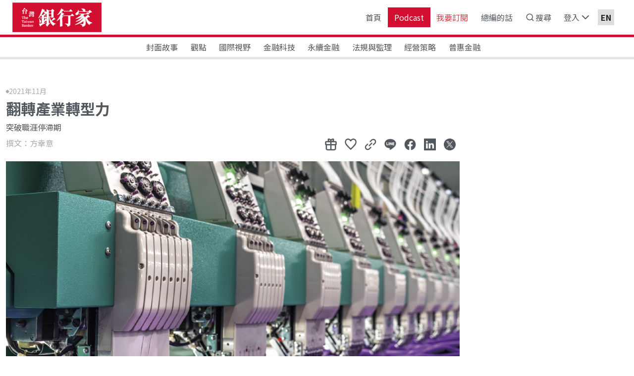

--- FILE ---
content_type: text/html; charset=utf-8
request_url: https://taiwanbanker.tabf.org.tw/paperDetail?id=3583
body_size: 29637
content:


<!DOCTYPE html>

<html>
<head><meta charset="utf-8" /><meta name="viewport" content="width=device-width, initial-scale=1" /><meta id="mDesc" name="description" content="" /><title>
	台灣銀行家雜誌 - 翻轉產業轉型力
</title>

    <!-- Favicons -->
    <link rel="shortcut icon" href="assets/images/favicon.ico" />

    <!-- CSS -->
    <link href="../assets/components/bootstrap/bootstrap-icons.min.css" rel="stylesheet" /><link href="../assets/components/bootstrap/bootstrap.min.css" rel="stylesheet" /><link href="../assets/components/owl-carousel/owl.carousel.min.css" rel="stylesheet" /><link href="../assets/components/owl-carousel/owl.theme.default.min.css" rel="stylesheet" /><link href="../assets/css/icofont.min.css" rel="stylesheet" /><link href="../assets/css/base.css?v=20250709" rel="stylesheet" /><link href="../assets/css/web.css" rel="stylesheet" /><link href="assets/components/bootstrap-sweetalert/sweetalert.css" rel="stylesheet" type="text/css" />

    <!--JS-->
    <script src="../assets/components/jquery/jquery.min.js"></script>
    <script src="../assets/components/bootstrap/bootstrap.bundle.min.js"></script>
    <script src="../assets/components/owl-carousel/owl.carousel.min.js"></script>
    <script src="../assets/components/wow/wow.min.js"></script>
    <script src="../assets/components/feather/feather.min.js"></script>
    <script src="../assets/js/style.js"></script>
    <script src="assets/js/shave.min.js"></script>
    <script src="assets/components/bootstrap-sweetalert/sweetalert.min.js" type="text/javascript"></script>
    <script type="text/javascript" src="../assets/components/jquery-validation/js/jquery.validate.js"></script>
    <script src="assets/sharejs/commonUtil.js?v=20210602"></script>
    <script src="lib/guestLogin.js?v=20250521"></script>
    <script src="lib/orgAccountLogin.js?v=20250521"></script>
    <script src="lib/orgAccountLogin.js?v=20250521"></script>
    <script src="assets/js/main2025.js?v=202510013"></script>
    <script src="lib/general.js?v=20251001"></script>
    <script src="lib/index.js?v=20251001"></script>

    <!-- Global site tag (gtag.js) - Google Analytics -->
    <script src="assets/gtag/js.js"></script>
    <script>
        window.dataLayer = window.dataLayer || [];
        function gtag() { dataLayer.push(arguments); }
        gtag('js', new Date());

        gtag('config', 'UA-29584117-9', {
            cookie_flags: 'max-age=7200;secure;samesite=none'
        });
    </script>

    <script>
        let mkey = general.getCookieByName("Mkey=Core.CurrentMemberID");
        console.log("cookie.memberId:" + mkey)
    </script>

    
    <meta id="head_pageTitle" property="og:title" content="翻轉產業轉型力"></meta>
    <meta property="og:type" content="website" />
    <meta id="head_pageDesc" property="og:description" content="對於大量成熟且老齡化的勞動力，未來如何提升技能已成燃眉之急。新加坡為健全金融產業數位轉型與永續發展，對於在職人力策略著重於工作保留、工作重新部署、工作專業化與工作領導力，透過交流縮小落差，增進跨世代之理解、尊重。世界經濟論壇（WEF）的2020年未來工作報告（The Future of Jobs R"></meta>
    <meta id="head_pageImage" property="og:image" content="https://taiwanbanker.tabf.org.tw/Uploads/Article/Cover/2021/3583/s_0694c86e-ee69-4011-babf-a1816d2aa494.jpg"></meta>

    <script src="lib/adBanner.js"></script>
    <script src="lib/paperDetail.js?v=20250721"></script>
    <script src="lib/timerGiftPoint.js?v=20210906"></script>
    <script src="lib/shareGiftPoint.js?v=20250522"></script>

    <script>
        function videoGaClick(title) {
            console.log("熱門影音");
            console.log(title);
            gtag('event', 'VideoClick', {
                'event_category': '熱門影音',
                'event_label': 'VideoClick(' + title + ')'
            });
        }

        function famousGaClick(title) {
            console.log("名家觀點");
            console.log(title);
            gtag('event', 'FamousClick', {
                'event_category': '名家觀點',
                'event_label': 'FamousClick(' + title + ')'
            });
        }

        function coverStoryGaClick(title) {
            console.log("封面故事");
            console.log(title);
            gtag('event', 'CoverStoryClick', {
                'event_category': '封面故事',
                'event_label': 'CoverStoryClick(' + title + ')'
            });
        }

        function specGaClick(title) {
            console.log("特別企劃");
            console.log(title);
            gtag('event', 'SpecClick', {
                'event_category': '特別企劃',
                'event_label': 'SpecClick(' + title + ')'
            });
        }

        function NewPaperGaClick(title) {
            console.log("最新文章");
            console.log(title);
            gtag('event', 'NewPaperClick', {
                'event_category': '最新文章',
                'event_label': 'NewPaperClick(' + title + ')'
            });
        }

        function NormalGaClick(title) {
            console.log("一般文章");
            console.log(title);
            gtag('event', 'NormalClick', {
                'event_category': '一般文章',
                'event_label': 'NormalClick(' + title + ')'
            });
        }

        function allowVIPFavor(isLogin, url) {
            console.log(isLogin);
            if (isLogin) {
                swal({
                    title: "VIP專屬",
                    text: "文章收藏為VIP會員專屬權限<br><br><a class='btn btn-danger w155' href='ordermember'>購買VIP</a>",
                    html: true,
                    type: "warning",
                    showConfirmButton: false,
                    showCancelButton: true,
                    cancelButtonText: '取消',
                    cancelButtonClass: 'btn-dark w155',
                    closeOnConfirm: true
                }, function () {
                    //location.href = "index";
                });
            } else {
                swal({
                    title: "VIP專屬",
                    text: "文章收藏為VIP會員專屬權限<br><br><a class='btn btn-danger w155' href='ordermember'>購買VIP</a><a class='btn btn-dark w155' href='" + url + "'>登入</a>",
                    html: true,
                    type: "warning",
                    showConfirmButton: false,
                    showCancelButton: true,
                    cancelButtonText: '取消',
                    cancelButtonClass: 'btn-dark w155',
                    closeOnConfirm: true
                }, function () {
                    //location.href = "index";
                });
            }
            initWOW();
        }

        function initWOW() {
            new WOW().init();
            $(".owl-ad").owlCarousel({
                loop: true,
                margin: 25,
                nav: false,
                dots: true,
                responsive: {
                    0: {
                        items: 1,
                        margin: 10,
                    },
                },
            });
        }
    </script>


    <script>
        function LoginGaClick() {
            console.log("LoginGaClick");
            gtag('event', 'LoginClick', {
                'event_category': '登入',
                'event_label': 'LoginGaClick(登入)'
            });
        }
        function RegGaClick() {
            console.log("RegGaClick");
            gtag('event', 'RegClick', {
                'event_category': '註冊',
                'event_label': 'RegClick(註冊)'
            });
        }
        function AdGaClick(title) {
            console.log(title);
            console.log("AdGaClick");
            gtag('event', 'AdClick', {
                'event_category': '廣告',
                'event_label': 'AdClick(' + title + ')'
            });
        }
        function showLoginGiftPoint(giftPoint) {
            console.log("獲得贈點:" + giftPoint);
            let timeoutID = setTimeout(showGiftPointMsg, 2000, giftPoint);
        }
        function showGiftPointMsg(giftPoint) {
            document.getElementById("pointNum").innerText = giftPoint;

            var toastEl = document.getElementById('poingMsg');
            var toast = bootstrap.Toast.getOrCreateInstance(toastEl, { delay: 2500 });
            toast.show();
        }
    </script>

    <!--禁止-->
    <style type="text/css">
        /** {
            -webkit-touch-callout: none;*/
        /*-webkit-user-select: none;*/
        /*-khtml-user-select: none;
            -moz-user-select: none;
            -ms-user-select: none;
            user-select: none;
        }*/
    </style>
    <script type="text/javascript">
        //function iEsc() { return false; }
        //function iRec() { return true; }

        //function DisableKeys() {
        //    if (event.ctrlKey || event.altKey) {
        //        window.event.returnValue = false;
        //        iEsc();
        //    }
        //}

        //document.ondragstart = iEsc;
        //document.onkeydown = DisableKeys;
        //document.oncontextmenu = iEsc;

        //if (typeof document.onselectstart != "undefined") {
        //    document.onselectstart = iEsc;
        //} else {
        //    document.onmousedown = iEsc;
        //    document.onmouseup = iRec;
        //}

        //function DisableRightClick(qsyzDOTnet) {
        //    if (window.Event) {
        //        if (qsyzDOTnet.which == 2 || qsyzDOTnet.which == 3) {
        //            iEsc();
        //        } else {
        //            if (event.button == 2 || event.button == 3) {
        //                event.cancelBubble = true
        //                event.returnValue = false;
        //                iEsc();
        //            }
        //        }
        //    }
        //}

        //window.ontouchstart = function (e) {
        //    e.preventDefault();
        //};
    </script>
</head>
<body>
    <form method="post" action="./paperDetail?id=3583" id="form1" asp-antiforgery="true">
<div class="aspNetHidden">
<input type="hidden" name="__EVENTTARGET" id="__EVENTTARGET" value="" />
<input type="hidden" name="__EVENTARGUMENT" id="__EVENTARGUMENT" value="" />
<input type="hidden" name="__VIEWSTATE" id="__VIEWSTATE" value="[base64]/VvnQKfQjWgNnaHKHfcg9KJd2tMZIiMSj3v2BRSn5hVXYSCrCsgXqWG0yKibJ5Olf3E0zBBrP/RGiPyuR2hrRZ5sOjxw/FZzk6UPD0xK/AA607RE2XQWBzbN7w2MXuGfKotPErS0jGTlZ077mw+O5Q7ggzmA9WmCs1wzDiWcvn3fhoDpAzt/e+3QVHjKDuZwhuQj8xrSsFq8wpPr3KtVNeCBsFguTQoBKMMEhpnFZUQWLxNeOfII7jLG8z4UXhqgLOi8n/zMqBlne4o0PXV/IMusp5yqmTmGzFTEUa7RNima4CPDszIwl5P/HgyRzxnfTAgLxm8OlNQm05TwHhUmBm/j1L5R+1chUHAh92Eyb3hHCd7Q2RMwn6VevE0Iswuj+qDhBdWlJE7pgUqJEBfTLi9KAeK/PuIg1SYqb9K/rCFpi5hnf+dvlJPZIDftSjdJR2//W55UpG7Z4pKnLHYMR+jR8h+VQ8am85FN8/zV0O+2JGanKQEdMXGBEaOkUumhYdk/I63W84P/pgOSYZCb+tGROMEdmIsdC/HasV3aCdcRP78ia+ckXn6Cb/JoXN1iXEA/Dv2S76XUATYi33NxFnfbQSAXTOxG7m6DfEMwOKOdHBb+d3vsrfDSabpbBdHWI+QQ0GjbST26Y7+TPqBISxh1g/xwNchHGGVVtS1RdQxaaEzhS7heES2DVBC/LPtkWw+omJGo4iRXybcB89U6WJLujw2UHHvw+X99Nr9f6lJZ7u/aA0FsoqrNCmRTnZchnauF0BdTJAltmj5CrJJmmpanrr2Foi4mdVgtkR+6skyNGMd0QuVFqXBTGi5uCM2pAumv0hOHlv5793Q+MViiFHWiJ+gxWb9WXdyWD381fTNoVDPa7T+uU5M8Hv/vEs6M+MmieAzISeQ5kqX+gkPQyrF3I6GG/fYjSv9i/kqQMp7EUqy1fB2asX+pZwF33y81HPE9NCV8xmE72gZBYM0m22nSgvofGa+9zOdpblD9P16EeslLeqyU+eknE1m+EL0zCO2TPvU4TfhsHPHsFxGPwrg0X42u1TbaQBwpBCanFKvpzNC9mvnQVRqiNUHOTdY42eVQy3cRWrSjRJNBAceNhx/LbKJ9Rj3kUMPzZS3R0qYKL6CeWLmMLIQBkLL80baziAMbF+xRFXJx6TrgV2Rt56WRrs6CEVAXvO61dHcHT2C6TYYhyu5uYlE0hiWXDEJGPYQUOBHAv/yCyNQUsVSknrNB6+cS1GswPWxjyA+yk11kx19+CVbl4NdyWEAi4giRdoEF5Z72qY3iNA7hfdeiZP+AjozKEvUXlcf43IbutSUIAHvfWDOVimlrU55MXoXIZkdeTwqATSc+IyXuJsorSP2E0RKISWovX+27Pgr935j/iAS+biMo2baTW/7ZBNz+5bbVC1M+JxU8lS19Yes9plK+9DrxnO4FyIrSUy0fvX2qs1dimBBp62HT+OCoMhQaUWo7k3Imrq9TZYbN9/pp6R2/wmcewvZ8VxTUGjxlGXuyTREsyha6ULpFQyPNszbrfDwHY0ZsmDbxGPjSQt1kLut45YmXoKwAKdIkogX37WDEy1g4qlKjIotBAh+PQXDUF85QbftjLBM8Nz/[base64]/FCU9856P8VaaxEK3c8BhrmgU0z5jAkwiqv8llomrGzo9OfVFIK6815iYwQDyaF6TuMw2HOZWhtJziJhuowQYzxYRGI6OSfiqgJDltwoszfb5SI4WxKIYP7+EN9p9uXZ7DhtgCh0U5Ky7kAWcX+spUxbo6Kvazlzoq3BRf3BRfzl/YsxqAD/HRHTgBcAX+1Zern9iAs9H7ANNn7Kjqd1LKiFhGGiJths1plPCDxuM5VWvEZZ50UGS4HYBXkbeOSbostkLzWl3XzN2di2aS9WAQk9rYleQaTtd4WKaLLlG84JWCkFcLQJ+ct5DgfrE79oQR5VzBA++NajNdWQ6u8uNlR2+xFDxeIA+NLNAhsfty32ddLGAp6aunVYIB/A0X3rmNPzN+KZThLALOcIlXYMB0FbDusdNSWnbk6ylqwhDZTxGRAyrMGJWycf/[base64]/6f8p3DIbC5KG73ErqN9Mz5SAoH/HupDnlB43fJlUGsg+iQ3ivJ4xEQtQDB9j+9gk9Y2cajP0/xaCYv7mqDm8qj0I3HcKcCVrXm7ZXkl3XsRcDEeUnNCQ+pLdBFScAUKnFxX8MCA+6Zwyw1Rtt1WCU3XTMjJZOOz8I6BJgAFJlFDQHKI3QLsXjD1SXK53aXrPEYSvhGvvrIMO25ONW1i5Y+XK3ytpVXBICC8/OH6c6ZrYAKk7dRR+AtVTDq+Is9yA1tNXct2/+7uwa45Mys2xFTsTsw6mPZT/FpIGHl3zm+m9mLdHoDvEYQSaTx3z2XkWheJcLUyYkqHh90tv5DJESXnIChdfdnmfO24YyYL8pkkCN1SJ2TXNavioKafMrWVtSme4UhOw7ph3pLKcn09Pwpse/dpLKwFDK03S/8RdAXQhyxVBHyiycNdTLuyO4/kVq52RByUFg+OCWplf9zG7K9bhX7ih74+s2e6JwIy0l6EA9AdU1mSIORvxQSZKmsaCMadAFf9deO+avBkAOJ9wM5zAK3nReD593/ymQxgPT+vZPqKUU3rxlAon7rKakeqqm/4fnO/PPBlst8xBQBrAXIUwOQ2mCtai4yT6zTFAnnjlauV5iw8sW8ZbiwFOPTPPtFr0UH8CyNH0oVuMWUpYccKnUi12ZjPtK0zH29AbrTeuVINiMieoYfHxOF1oLEOqABHPlsOhweqglqwFyCShQAJNKOTIWweq1MXC+mkppzQCn2WYrTGIYq/UifLcDn1SV2iUgXNjWlKXNFjCFp3ArHXtvAsbxG5H7j+NIAQDz5OMbTNkhWTDpHnv4vAKcs11Dbxd8qE7xaUA2pj/sQxDzAoWe9Wh2VJLXzaN+EZMjGT6k1VT9v2hvZwLLczX/gGwagcHYkVFo/[base64]/Gv/QhNdx2gu3P/ckz6VWX9VZMeN8wi98/axv6ibzsfBNykJv8pzUsfTx9rQ8ONpkfbDoVbE6963Sf4N6DIb4AwWclMPVMYMlUsEWWCIdflO9B9XiUQ8RzYKbhHMR1L9iYEuPx9QN9r+I8d25T5u036WNVpmJC5eChiFo0OesVTJIEVMr1/bfssSEisxkF1d22u3JMb3zgLJRzNu+RiMIKJwXVjuuZ2l/e07Xr9nLlHwCVm7gTLR+cBsScDukB1TzTrZ0MuzaZer6ibwCmVPGdU6oRDVXo4aiuegFQaSKbPyYZxZQGf/gh0S8jqBPu5xK4rayXy+7s41wDmXDHenmCK1EOeizHKRmPyqpvb8IlvpZsaVZfZ1Tqqr6CprB8FosrjAtG3i0j/redXaiaCvwGo7cporhNDlToQezRZHRhKuNZn66B3ZUJD3gFzpjpr7i+ZuyJ5mi0KY1NLG7kBO+q1t/Hk/sR/n+6y+8qsUMD7cfY/ume0pfUGOsay+TFQ5lExlYkEJ0MOGCvEyhWyyVZ60MXCt2zQhuKc9TxzpT9rYeweZXDFYx+YKcuaz0J/ilMAKmnTXFYLNeRU9oPqWg8g9JXQ/eL1VYKxqm1uefnCCgWKJ8Cv/JekAzeaJDgUmcgKeumaO3wWW84WsdkjxBul8KL6TDtU7W6cRGNxD8JYIYexhDFWHzzB4QHBULRSpcS00xlVYusFVB2hbOGExCY/oBAXuB+uiz6Mw4Tl/2nC0pUrqMRgN0YUXyhsTTi5KxyJcN5BjB7bUMCKDt+vc6UVAXUjMCh+rt5z9yucv1NqjlHMl8MFBy8hmEHqIVvSpsw0jOaA6SAFio1JO8HpzmIddgrZ+BPZaQV/y/rZJZ1jhErgijXyo9PXTRnPxkEfZKAnnBaqoyOZo6oxV1AnxXLC1NKo2mgMIDc9GkpvACZuFzjXwoMJJVGABeLAvTT2Bw1m4+e7/skw7VSIinsef2FLo7014zgsUK9shZ4ACSoGbPUJdtM+97YopHZMmyg4Sui9n8SFWlLWRzWIxC1B+wXFutmeOohEo2qwz3fBPA+21EcuNa/S5QFlkE2YABWXBi/yGIEzL/RSRXUd3o+hZtjZzPiKA+p0xesKj7dkZ6xboNg014de1uVYnNqzNtJ4ZfN/FnTd/8A3iKNClt3S8YraZI6cxchMaOF0LgCJBaWCVDQKkdBFdRkvHLzJLFDTR4V+lMEXzysP0cF+khSWc97b6vgdDA5W2O5bPMt/wk9MnS/laAGUkufCa+A1r1hUWs+e4vbEI//5NPFnSzfqMYbteYt1N1K/1Vb++bKjcLFdfV/9pi1b0CObxAXmXJ3RTU01n72FyAaa+0WcRdU7k9sg0PiC+fPQ6M3/IL1p4ScQjR6r6gaiqGk8fGQw+V2F6L1o+syEUbac1790apsi7Jj9tFIP48dS7/Ra7SXRQupcH9+1phgS7oeAtIRgaSqNEZA5k39ye/oUrW+3v8wWcPZlAZWVOak9gvr1vZX/YfcrAscjIgnwoxvMl7Z4sLe2T7Gs4y6u2TznZTn1SOQGrmFNQQPPeSrEFbpC25OU62Jm2PB6TSmpprha7N8OFaHXIMfvbD40DPO0UimsVpAZ4Gcs4r0mfZWh967grv1EQ+NjYgz/bgbLgLeYq0255sFveXZq58oDh46sfk0QPJFgsArebYN2oafSeUhGOfnFOEoqufx7hpVFurTiRf9dYnBXulUpvkbLBJ27miHkjJND1GaIY+n3tgFQbfGoc/2l3FgzFWnoUYSvtbazHlc7k0zhS14bJ8My7i575t1Q5UVdrMQt+zL4w77f8ujOnyGX6UskzJQBHWI2fy7ognj80hSe07uQfVMqefGImkWtbnNMNxGf9+bHuhiNrDmGjTQRr5SjcoSj9mYsU2NcFvSmFe+2KrABgCxGUMPjSuaRy4YC/V7R0QPJJn8wPSkO9c9GAkSONBUzam5SPfnBx4NpwP4OP7ICg39pCVaaytHgZeaaRVgyhY5CDnbGw7Ln2EFgI+kDwonhWs/vJZyfORVvy6X5ka6qJE/ip3SaTWJoPAimEUlQQPZXDZBp7zVi9h2THZtjn4CCXq0b4LGuqkH9UV1pyn62go5JZk/IizU7SmA1VNBAQAZA90uYtUljxgYJeUEoWq1eilfB7pWgg/waUhs/wIPemdY0sT8h19kgeCkDCul+UnPpS3FaxmAkgylGCdyKpinlgW7FGGdHG3BQTq+Bt7KD6CF3AQIomS9PQLHlPAX3kSmN/kiQfciYAGf6lsDPewtqqqpGmK03gnvZkigsrqZgGOteCOjjTtYA8zwAtNuv/CB+6+KvuZOmrhlmJvXAaA1BU9eeu51uxkPn23n8hg4faA5+HTynFqczDxqkEXnHpNp1vkzJmOSYa5nq5vliNq6Q+7eaCwVAHvku1C5M2/EAlM5sTcEZVq9jRuK4bsPK0hyPShrhzF2MujUbyAnyBYB4PJqyshhHtdAGyP2k8nHL5rQmQbTZoD/qz1t+u9gKUd5R5Fr+PwknT/JPE2EBUwxXrj8S5qeQCjyhJTFKZYFmY7rox0IkaKDls4+/YE1nsTJHEdpNWjEqrKCZS3AJmjZav/XyEghR8p6p7Rm0aRJCZy9Hd0GYEx53DspDrgQtOJhGLT5mlbW2NoVJBPbsItE2tSTd8gvNdZ8qADNzdIMyM68rBT8flmdMgJB429C5Y3BkxMBtRtXQNvMTD0zXv2cgVdKE8IJeDTA/a+SXVmVKOk5KmdHCzovPhaLBcIG40WEJUKrlwl6WZRaFyMyqjlSB8pdip0yP9lplIeZkcpNAaOYXl68WS3UYHfrzwa3q95bM0pTJyIbax0MEaS37u8fYD/C0/4FmZuTz5kkVS0N7wDuSV+uU7SkwFPcB8FsRP/[base64]/dvwJvDcNzPBAUshfr7P4m7e4Ea1pI/Vh0dBIdrVSr0sEsPS4404km1K2Koh5oLsuKviOZjUVYe32CT7NUoRpvC2oNXTsC3OT6BRILHQKSKEO3aUDwc6iOxSROMMmHIvw82B2ks93wEM4MRVMrhQEqRjbw6iepz3LbFg7zr8AlFRkTY7yhehdBoJABFitn/2hljrtmo3rt8snF7tkNW+/m5Oir/Vd9J/3KYjxuYKfVEK6qg3IEqEa4J5QlWn0hE5X+G7QoSFfwbXkBCe3fRTiTJjUil13+jCdQIhf7U9R3bU5BnH+wvM7wAW7NJFkHpm5Qdbx0ABJrackr15EWwT+WjuLdeC1vGGLKu/ZDpKf1HB+q6CrB1kuT53sLjcuILNd8lhSXVNN98dn4JDHSmAbraDcQrmBwgOIzNIQNQ31vliEOu7gXD/d7eX9uZg8Ef0ZRIInHMFXpZ2y9S8L+vPjZybqyelytzn+SN2yTGDR49YXo9aU/SH+n0RYa6iG2+kCAJ7CMEqakOW3dBz+OHDtN4B0qYaxv3sDRL3cfGO0gK0ZmicP2tlUH/ml0/6c2a6JAZCb1IkTkZ1axqLZeUZHFIuKrEW5GS3JTrO0UWLS/6bgrlK15O3ibrU5/gfOVkybarA0vYJQKa0iXm/N3rxcSjn46fi0jjjKgXfN19ystToooEmnRQ7+071R8jZs5Fzl8ZzpxxC+oRMN3tqH//c5a3jTdQFjpLSgdhPfXDUdRRjkrayJv/m+SzvIdUzLXEjzUphFSoRC8JyssDamAUk47eWQUS2yODMSTFtxr+dnS+8NY6+TCrQIdSaHMPqRcWWesCu0eSaemmjjq0TNNAHYoEX8S/x1mNgQKgAqYrq313v5RLcYJ2Rkm6BMP/Zf4oZ1WO0Usm0QtXJ1BVDXoFm5qJtW0SBAuNxvspX3Wg456L3Aeinpj+xzu1nrguoosGW6Dhei/UefF3g+MXHLiaHuqaR/rpxYtRehtHDiBbIDdjGk2BotnckDXAlqDkHnaDSZhmMHrSeMDKB0nxNBcOkW/vi4lQ0UFiK+zgBHbsjhShPInoq58sKMS+1DIxuZdnNJD6R770hU+gPIZlMGNtYhaiTYnQWjHZmTSXDe8IA6eu+akhKLyKTrPStGDock0ay/ohC+YrrjyP7voSuaYPyww1M5hDiY2soA38Mfh85JDHWum87FrKHHdaEM5ykCPaEq2906yYs6eg9eZ5P6To0WM94Offyvg+o0AsUahydHZD4rJn4sY/[base64]/ZBhTg+gxISuEt57E7L5CprrgHjWrBuOQqA3KyB+Va2uft49SdslHr0m2TOt+DJdGyJPpMlzmHwCjnPkuPUgsDgzm/5k1AMepc3wvPVpvQgllxh57urXAScOqyi1CWwG8B4B0+tn5e34QrdISzpUmZ+2D0WDiZXZkSDW51y2FKWMp6G2GmQmv7hyXp9ijFUwV3UCKJkUFbDeBQxojrNdF6iL0I6h9GhszMrQzfsZIfWhPPo1/uXEvS35El+X//klLSRlDAloefgW1SUCkgmRDVptZwaVIEfzED+V4/Q3t9julKfoDDOZG8qdXGV/Mkek9aKhIExjXvoHIfY06w7kWH7cYYpFmvyaVFxsqyKMvk1+aH6A90rjPlukujdGp5/+zqsDWFdI7V70Pz09o66WKkqBTK22nsu6QWgStOXa+6gO5nMO+hoNbKRykMYHy30R4Ewk56GbiVdqrYlPUywd8AOXW0CeR/aZYhiQKTZHraR8/3jvZkH/JyhiJItmxakUzssry66YhN/L8AQkfiH+3iH13nPs/92Mq0o0EJMR2wjw6kJDJ810FcpKOXjGTuEnJQvmCqTD9grQMmHNgSY7t/C0/K1K4x+M7Zg8iy/2wYtbZYXOcb6EP5dGmMkCKXCKN8dlxmNgUi0b0KIYEvd+3+yamKM5+1JB5oVM/WM5gPnaPTNwF2Lnt6mi4pV+pSd3uuYHsx8QqujMm2Z8w3RpwkLEFE+Sz5mwHYtx8+TBfg1L/g4IiHgIaFC1NqwrLuJig/2/zu8QVaOrMN+peVScrlDTbBsE1NmUJvBfSxqVOxs/ui1RoY8h8qFLGhUO0KCHRjN2Xn//QUCt7yuoydAAZ1A5W2G2L+eMDAl2Trio8cQ0YSnPXOlanTq6OEBZPHTssjyw8PvqUuZX03bIekowELPcnj888fAFgo+NEdzg3ehjvQUwpAMKxIhouUoNFfYvTYpqSszO1aqBK+EH8Nx17x1t9VO+iI0IPUUk+yR1brwvJ/SFemnSdgvv+GlugR7L6mylyOaue/B+mPAf0f7Kind21gXorO75qvWvjnMMWA4Eri39qrWaEjNi7tPbrRykzKt1AgZX0s1oaE5XTcJOjHalheBofVZBeap3CAbzEF7CdgoADqJ7Bwh8t93XfhM0XWucmSp4WwaxsPF7tP0XUpj+eXORd3iSMGu9KmULUJfZrb2aKmM5hqjVbJoHG9UTAR/iSfiBZj1mSZD4o2mCeju/EbOKF48p6JJ1CXiOQ9i6fhhjBDBh/y7mkl9xp+J5aakMrhLhDR9jaq7iTZIfm9qUXMwc8jMnJMTp1WFH6i1uXUh01hIAH5ELVl3CPzcrfVlj3+qyWxPc4Munm76owwctIDeD6xjpHwRqjElQCzc6fJ8EZW/ES2uk+iCHNL99U+gshrhUqPdLF8/V9AQ26GTl9AGYjhfTcfEmtYYKM55MhF2LrAXNkJVwrz8MAc3W/H88MSVc7XLGYx78owo0cODzpV1VLOMooKSIlUUlORGeLN4WYbqMnq0JEj5zfqcVSzNKD6lQPVMWnQpwVGFb9xi0o7d37o4Hl597j7JdO+H1IaWOuP+XNBdqq/7LcMayBQcjDcPLDlNYimMP6wi5cWO11VKmepF0IV6W3U/zKoBSfUgemfj/x/dKYcY2/ka2GSHOD6Y0Ti9giOETTEq2f+GC9esuy+9OOCd1d60qDEqJdOl7eQulxDSKhxnOxh9vy2e2lSI5oqY131LkUjjGOemLWYSxLTifv1tYjV1SOGy5cKs9Hcg64XaL4G9SVVhoZXcWYXrOTJ2ut/2c4A0uZrn2SebK4VL7vuI6D7lKsyrM4+NOCjD7I7gnmIrAnx0nxeJ9EnZIo3NyWXWbWs5Tebo/9YoqA89OCBrHnq38ypGq13S0+shufUYQKLkBdFnWQktPjY5nRfkqOI1bpuC4bB7iOjiboQYKmMO/ASYJRFd/dx2MfBDdKlmtvzxzDdIaupGa6AAy38s0rqjUUdfPLiYUlq+YcTZjY9rD3iKJ1n8pflHmpm0UcXmxFo34vQks2Hr2B/3bZPZ9/cp+7DjaQ9rY3A6pFJ8aRj47/eR7zsfXdKyrqwJAGgXhlgc9ksTxrrysxUfRq5QnkA0iga8B47Q9MiCfTafaET07f+B5pEabmyWaZzNmN0tH1mptwVhQ7o6mWCy+G9SvmDOj4xvfts3L/HezyWKxem0DTFRthLacbdiN19VVPdM1LCg5TKpPBTl36BV2gNg4qXcjcDgJZFo2RIuvqRG5pMyhA4ZE5EVJYep8YaeBh519f4pJ5jXmVgePGHGjHWT3yp2C2oR3g9C0YNeUOdf9XB4aQc9bqOcM+zufHjLuU5jqUdELv+34obfagwKB/5RA/AfDYkypKvPWMuyiSmNcDd0OOTZr2LahIdmkJYqlwNxQDWCov6tuRecWPTaGRImWGZjLG90tCOoTtSMg2C4ZE5k15VVwzImL4irRtar1YOzMibRUHVxw9LA/eYg8TeFEfzCIHPtpXrZcd7JT5dH37aSASWWnjLEkCex8v1ShFeHJFmdRxbxy0SeeSE4Atul5Kr3hyZR83IrWIexjcRFuwpRBFHE/w9uYDe8yojBVG9AJ+aLkeUKkmwGNNMhzP4f8GSEDScfJDu/npbkQHQ7Irw+y00frf3T4FOZOJNhRokuUpQoHxP0ER3KZspmo86Z3gQhfGw+zXkLYocY+1+3kzfuo+RdPELprOtk7G/eFtmanKNfTXoUHlWsA5IubY+kXKCeJZup8beij9SRWKQg52/gHskOREYcau3xJSmLBgZ9UB4ac43YbKszx+rXdWhd3jbXSe3Ghdl3/JtiKo18N/6pQqI83glscELfgRUwg3ewqPY/BhrVUJnsOe6PGVVmdrRS3fJENmmuoglwwJJyMCP3fkTQ6qrRFZWCosqvd0FfkYPuLYpNopmcgwaQWdYUHfGJqLlgPBGuvoecwVaXZg20twRsImFOS9mph3/zMvg0K849OwHrKdqFnrpvDlbPhqH1uBuGh9QExMD8XXwq0eb0LfOsCvOHlvpSu0+fWlFAmguxdxs6ELMj0qIKN8JseeErEakJkvig5YzhYlENJdvz2eXPeqDQi/7ZBiNr6mc6Ft6idmRzG/[base64]/d+91qS03mcky159q95UWLzJAGFpISSDp/[base64]/hWykSeaprBk907Qbc6sJaoo+rVbLd7B/H4ME3mMXBU04HZWvmWyZNrjIE3/559DV2CjYkL/Jy2GhyDjJ9G+EJnG9Dty2VZ7h7Ocsf9g75io7jQGs/jn5xZdWsN1M/Xa1Of7b7CXswF/bYjulSzzCOWvHgl+nk2sHDrVl0YbPrpb0V2hBs/dR4/py8VQwV1kBJ6Aw/tjlUqP3MtCvOFtYbj4jyWlURZpnvCVZzVUg2mp7HOf77Mi/0b8qSRmtUTGyuM/XnGjVpkGWMTRDNRodxE5a+ZR7P3fc3VsDfTlUJ0L71r3DWcHIPh7RoJWqkq/sCTteWI9/QTF+tK2A5G+7CTwbdIwIPdSZ1q6FVG8Qd+NDWHKxBG2Nkx/z69g6OBYudfrpc7aL5POff9+T7gjZaRaE0EFXvy4RmU7BVKI2INmUUdf2as6ZHdsFw3l/nqQRfR+ArEP7Mbd4Mz39bToOIvXlppSQcMMPl11D7q9kKH50PMb72FJHnf0OJ4icKmMp2/MCxyYsXkquTbfBmOuUeuX3w9/Z82vqKDwcF/t5Zf+KsCl4QrkO7Xp4ZuJcqp2H9nb6ZavUj3O6Zx/pKPdB66dn/j5H+2yllSn8B5037lhw4WrTgfpy5/Gs/uUim2lhOHrQiZfAOrGA0zG5DuNPgMrV6mvzXiUMNX5KeTfnyk+zKF7jSPRUSUNY9JbDsA+spaUfHB/btVYSYMFXoSoQQ+N9z2NrNTsMFdWysv0Oo15i3RY+Ps+yaIcp94BB8tZ7Eux5rIKfK0mdL4P7AwgjlgMI8ICp7k0prxQT/hwCFEFhJXj0URKQGABsoVfRE5TVMJoyPqTUMgu8e8QAn81RiNCvEYUpuxi3PBxhJsUaFKhKDNa0ZmU9b+cA0DXjyB/IM5IyMxiZXeY0bmJndFWTxHaeJJvRRn8VkEWDJvZK6zNGueXQ/ISSdoGEq1jXJcxz5do7moTyNHyxpRvfCprfugV9XEMLEcMIvCswa1kGnrRFbingdJ7RgOeozlwMJWDScQD2UMKoSUHTNfcHLOePpP8EcwZqU+DgiwzTL8plqso3xHsdNQCytV1Wmb+OVTQgpaYNHuBd2uMRI3/u3xcKnT4Ujk+zdMBZCQLrs/cV8AvMsEo2GZSDgOmOgpxxiVt2CbbCQyvcIvGGEJb61UYVlw68zT8v+8yztYZTSH3Tvvuo8uKhN5/2/VQX1zBXr0Py4Pf0AozXC7BxjDshqDP19cnlqN4sqnmGivz1KZLCAeXsKWhRAouA81xeRLCwBlz/MmOoLs7971IkvWh1+xY+fxJ+PU0/4aIt4PTxx+KerdmXcgIBP0ZpeqOFreCgQYYP7YgL/gfOAmAWxl5OPNBGV9muDGQfJGGeMOHSWnKrIYYyhH/kCZajB8VGDY8NJICerSGbqyUY3k/fckFcjjz8q6WteLc1zniHRsfXBDRkgBsFkEJ7KjKj1tNukzVY+fq8zZAA5Qw0aNRbxUj664+388xoxEL6DEVPPVp/Wv9yZ+VY2/AbsV3joF21u8t6J3Do+OVAcEQs/wjpnjvGaXGEdCss8Ju6jYpKMywKnZkpQ+EiGT3vGyxxjChAh0dhk9wrwPzirujZbDpUvwCTcpj1zF5/47VlSARK6IXmMOywK+51wuZHL+dIbX06t5gcEPxSP0LF6sa0Q1roT281Hr4hqFRdTb/+fq36HfRz7sqvzBV0G2CHAWS8y4QBcDxY4yBcX12jt3ogwrWDTT6L/geLPHI+29r+nS9Wi+La83eENXkHw9yfau9YqYu+sDhE/qb17PFtVLui6VJ3vjgiU3M3EWs7OC4xYnFN3eMfeWSbR1rFsaclrAcGENfFPjbOrJO911kEj0iphu+8/Fzg4qs+8Y4so4eYy0A4ZZHHf4zDMSgwbvqct6KoQA9oyGsYvOWR69ptC7UGAtjOVtwAnOkC7OgIGb8n/[base64]/M9dgmcG6hfdkM/nff90R62M2Yp+NX3R9dIYhe26cgXJLCgTVxFpqoKGqWO3C1djYevBfofqmKtHS7qBHwA4UVq4NognAKcPhkHOxUNWQhvFirMjpFEzp23LKt/A5QmsY2eN3+Amnza+CeUdwH73L22iapaS0MHy4WvAbkQJyuEYNzU57sOOdGBrDoE9fLu3MYopBSmbplNkmPwUa8qc+VX6iMTl0oLhg7aUlhYzer7njrwdyyi1kG7Wf+okvkzYhis+4jUK+f5Vfgw4dZq+BwQz7zkxriLaV/5KCySka2SMc2SyhB+pV58a39R3A1ZZtc1Lwa5gU0xC4vw7nOBRt30QWoTKVLaguX/lBoGA3qtzACGKqLWsTE/Ze4FL364/Gj3zbayI6BQOiUXAFL6eIU3thhWlV8tv9rOAi49q9H7gA/jXEkmx7qN/Gggp7NYHowAyKMYtHM3I+Jhb4EpvZUm6wrE9rUw/tB8DjoeApeg4a/rVU+3DF41FsdH+9leqvitkb8hcvYSIxVlvz62YNetIw4/ErvJTojh9X2iymewKMx5n3vQ6dsDG9Lvb1c+0XVJsu6jNTDkDk74VlPZ8I7eXkRbprmUwzyTBOOce94rH1KBuO1vDQxG8bUUaAiAD13D9QuSS05vnbZgDai/U8eyRUOcJyvh/+btb1S94E2qeCS6TVp1xj9GKdBpbHtNdYQQqGxQIfppcrHfxxUttOYN+rj+Lc9oiJxoOGRHGbJ81wSIbb8xK7ssMHqoVaL7O9ctmte572z14rfcm2C55w16JtZxyHcsxUoRhT92XaGV+ks+KJqmdQELL2/IgBbn6kcf++qBZ6DkFs1fTv2qZbxDkOhmCj32XEUPy7dlOdfnDsWkKFfuYQZblPg6TY5P9qQpF0pI6YYw01x48C9VC9cNG30dp3Wz5fy/fnjPDMWvKYPRVhMNNkr7lpxlpLAGbpHhOLlb33bnAyCc++4RUviaUTg1kE9BeCmbabPjf0hwFNU8vxe0zLphTcrQrD9jMqX1zGS4jzBeDKvqoUSUgmCB9Gigh/vNeLrbEaJ9Bx6qllI0NLqHW8PP5lETfq5LBK4RglqIg0FbfBW40RoFhLpUTHNScaGUOVE0Cd+YO1DV/+QsfV8pZzfAwGPxgml6obMz1qhGmf1D97YUF8ytrZcofsb8Ahrq6rkwIBcZpGwgvCBGl6RlgQiVovoWFrtwWydBXXoPAdQRwghG8CGz/guEzVpP8va7MXG/ZMlvxdc/IZKqr+4Yunzy/4cWVMnRko1/1tEC/[base64]/1amUQhysVwmYmjFRYg+vYmaVJdfpNC+kzSYORV5euPA2m3/BD28thv30UjCXfcPxUATm03IoQ5MAGGrD3vEPN6pLOOa53GKhAlzJXYL+4H9Cgp/fOVqX9RMb/8hwN1iWeyKyJx0rHh6jB34e4gvm0TPB6ATtaBVv1MHA2lKwD0W7eaQGEnBsJVk499CEVzXVL5g+CQs3GA06FXWlgyo9AgQ8dFQ3SSwGdYl9CJf9ECC4QUU0ZUO0FISmYJ1L2O4y5cWWOWJ66SRAroBxHv8MWDjDPyrEtaWEBt5Qgm9So71ToGDOV+KlhY0Zmyj/Pv8Vfwy+sgUYyrj7r2CWnOOfZkO66avScG2/SrblRtCE3Yw0rEkp+IE4iOsPxBoom436WMzgSPe/2+XZJOWmD84DweWtk02SIMicoNygQqpnY27tBDztQFDyi1n+CLfMc8CXw4M8brs+go1S81fbRCBpo6eUZt0MN4urTRiR1sAR+qWXwaXSrbH2whNiV6rgD6OVEpKwjkLxNgxrCA4H8JGhPGRdTvUYF4uxPHcTtYoO/Sm/VMo6mOG6ZIPaeJxiypz/wGD+mEXfEqze9vezBBZHrqjTvl/1C/J+lcmoI21J6rB6DXt8dX7FNJoTWNhdra7gih9PDYZ9CphIKw6qPbUucS77K8rKRCWXsyALu0B5e6wmXQ//kb5l+Lq3AIqw1809LzWU+SwQtlcYYua5NpdfCpIMW27vrsbLvIgBp5JfH+YU/XMhP2GJSuK6xLZiWMv00Enh8sqmjsl2G5PkObq7hPyNcxSjNStY4PSzrVMMEMgRxg/JOxiJdXg+KDDZ9FI/0Vr4Iwe8/VcH9FLcVDlJafoIKeiDdvQTuGQQ8Le2EOAWuqLjkC6mN6IAPF3InivK4uysDel5KJN9Ri2p9cyUxuplBLK3pikXlwtFVb4KK15085nZOqkqxDCSkZ4GGhLcf9CZzu/PEkVUNT9j5/[base64]/Pn05j6B1u9fvbL10i+quCYVRQrROkFXFHJNF6VunFFH8cCQWo9eyvtrLO0i++G1kqkDcFEo9gL+G9CwZnU0rjB0kPIH4R55rqZWQjRLLBtbQXRh9N37RtDQHyf/laXcckBi+99U5m+OdeLQcgCy/N9iXwpSX47jgt+L99jyoeXuuSwABSb4027t8KZvtU0YH2y8mhNvtIEWemjVmW8vinuM37xMjMB7GfN1o1zk7KM+4ae8y/YbnTGTU0xE8NstBq9zQPbUyTLgV2hvHN1A8rx/rP/lBAztEuDJPO/VD0Ft6KDW8Q2raBKxOwhNdcWrUSt5RI+60UUmfwFr7CHK0yR6wylHRzRWCxXpa09VpZXjwCKb8qWG0xdsk8sRZsPb7S9q5UL17kl4Es3KhMd1f4npkOh+zDlTMSlvjNkOWHHFUUMVYtD6zEuOB5/cfjKOKrDtB0uMhDxSIa8T4SUJc33IntXE/MuBX/ru+1rSUt+eXUq+fpmuy2RFL+CHxwNcX3eWULPvXA02dokrFMvFFrV9ix2My/SHyMY4zG/ExcSUhceERJ6lKIzg4NFz45/DVMUy1PxybKCQUvWhGBQmaXd+7+mc/w/EW0bNKSdf2G6BWu+TgzIRyik0Kan77mDEXn4qNzn8DA3Qeyzv7ZUjSr+vxFi/p9sLhoEIUKfiETNzGu97GOEYoqoBoW7sqwn2jejH9U7KilkISpXSqRgCXdO+yahJes3ni2KEwRanXYD4iysqitJLxnyQcKzEF08nPF9zlxsxKZ0pg76VN0vPM0DC73hYJAliJNJ4PkTjkDSMSI1dPt3ZQ4ML+/3VjeR3uxnTFByyfwj9k2BeZbwWRn/Fk0MHI1ADGZsLLSkLM+WXmN5HpsNu7S25JZZO68gKRFjb3gbYJBVWVavehgrTgZx/pEdqUARrcDVDsoFZFx0NXiHfUpiBlScO4DsuoaqomnGQy1L28W8liFBTlxrsL/ssJ3lQAD7xMDnyg8a5cLpp6/gMRnGlrjkB1RkcM+a5SmmvwZY2kF9BXNv6G6yqHd2IUCgOpstzoge2HuwynEbY6zuiqZcA2vROFQqSlxBWTSS7iag/J7o4NxvQe0yXnF8tenTyQPfa74ePFh7jwPIwmkINq/EkqbmANX9ofFCLSZcdc1AG0qkaTwZdjyJQKBm9c7v/jqHkGTVA4yzqgwOyJLeW18AUXzEAyPukp/6PqPnnTZO8C0j+J+HbQz4n+Wkd5MUoQ8dLS7V+RYVhlj0n91woJKVAiz04jjD4Mz/[base64]/Y2NB2VN2S4EWht0+bW6N/NEfTmpk5c6R5zAJvDxEdkyAIEr6HBtvx7LFvySBW6/63NMf4H6B7rOafYXqYrodTCzwKAer7bX9KYjCZmFXpaZzldEKNy+VeXqKX1oPVooC1X+qfSjUfUAVIz5L4+fjOwFyslz4oXHPYIqqGlZ0+FcSAP3ZvlrdN4mAp2YOQuAHDLpz58NP/7Ta4fsoGGeRFtYeVM1G8yZh8W4tZ1LiFHLcKJmMadsxCLHghDMqivNEIlPq6X4QS0hkZtQEoJ9g3gPOM0WBBP7bAdMPyTooUJTPgmVSJKrZrz3gWUrFbK6PxLkriPhrdPmqRJVgVkOeaiFqi/pQdRtXRir9T8N0ShN3t+fgEs+u9d4HRhJ+XVvVmiVibbo7N2+7Dp21Q0dY/Xr4/WtCmzAq5h5LLIX3IjZYeMDxr4Jd5DnfpJdzGDrW9ivP7gMzXhVotm7watCA43/d+ijoACz69aNNwsg3kD8sj5mgZepV4n+3LJ3/dFnkzeDjYp7SH3i+5phPgYOc2ZvYN1sf6qRcx/C4FGzINsYj2x5POX74POChs121itDqz/Dq9kCqDxpIWNPO/N+90ax4Pu9icSNwl7pnRZ9EMa40ikrW897xlTEIKZ8eIVSEYI/Lq1c23sLZ76mHO28kHbclo4PZbTHLb8SCx+LAYBfYbWF0u5sTLR917PyhjGZMglf/an6AoMEXJNjm4iyKMg7MUxJxK/kRZM2XWF6qHFcoWJ0OSHOiKItuVNdRPCbM70yMCszy+neOju/ZnmwcCRHw3BhGiz5ibW/33K0BF/b+3SRw6OnIe1lyeMu3QcT1doJ2+dC5KrAMrs97enxZ2wKUxkny8mQ/tQB5Rha7orBo7S8BHB92y9gWTYo8xoPyN+qziS46lhJ4To/YnJPFv5BXGeArdC8TCJ7/GVYAV+95bcK4DlOqqIj5iZwIfS1svkNiNFZO6tcwRRGnesdwywbs9HCQ56zJKYWjmIrWsxXZ0UGZshJKqMG0//S53ODxfWpH6sy0fp2HPpeO/oWSeR1fTlJ/HIXipUpBWVU3UWzG9psiKTZ3M5NbFc/Qrc5oMUQEOZdh+SoRytvZxqdFnCWEmdRh5XA826Z0NG6Lqwndd4Ks3nfvkrLdRu2CiBE51KBl09w0g5qDU/OSm9XkuKQriRgDhIhV67CmVZphv/xWz3vdNcWL3k+dZR9cxDEhrOeaARa5mWzeowQRuaJhD8k90mweVOUXomRi+8OYvM0slYSuHa4NXUlLksgmWk9uWD7G4mqMJnuCFRZU/h+ks29IC0yni9JjUiIgBqjY+2dHqRu4ctIW+88WokQXcbMCD9Be3hHqHdZ1GxQUu48aEAG+jjjo3rJZfL9ZEkAne3i1Ht90WaNIQT2usrKMmb/d+0mPmsz5uB5wpePo7I9TKx3SRQvKKXlcr0KkU2+C+k4nHQyMu9PrQJZ7CDYNvD2hTiFOE1DxZ+NDJri/eGBnM60NWHC0rQKWf+TdEb2UWvQA6AXD67Zi7ZszOrtpTYWqXiKJyTX2W2WVFKVBQm5ZjlO7DbCJyHGpXdtKOD7znBQ7JBdiinDBWxioXNFcqljHMHqqVfaQi/HmzAnzWowhfliiheu//T/xLhWSzrHjz9QXaRnGagl3vqJ1sMw+iASw8lCusd1xbeZ2bNaKLXc1VjaZtkf7/XBS5sOzwQEyh+e2aBVY3GJ6p4ob8dVjcIbo4t2ipUQWOsau72rPnau9+NvVSuPu6hmOmrnFtgR5GqplZIvdrsBF+u3VSh5ypsW9VyA3Y8SGsv9QJ0jMqCYKgZ/n79lrqwsUmC/bheCZhHgWLPbt7L+sk7VWY3WgihvzS2iCOF7sVmLjmux+mLQOqj3Fg3Wy7U9fYJR3SYXhdjkhIG8tXX5WLX7Q5+Jn/s/[base64]/d5EdtG9qTRVy14/toG6gACgufEQs8Zln+dft70QIJEhCIpGp4gPjbP1waoJUgLyRSlSNPOIKbEIzdABRbvnkH8S3HPJ5kDotLDHfNGoacoMoLYgju2RP+7SM0kN2p9gnZuJAVBp1OfN0fJWkmGjLXk95DQH+Uzjg==" />
</div>

<script type="text/javascript">
//<![CDATA[
var theForm = document.forms['form1'];
if (!theForm) {
    theForm = document.form1;
}
function __doPostBack(eventTarget, eventArgument) {
    if (!theForm.onsubmit || (theForm.onsubmit() != false)) {
        theForm.__EVENTTARGET.value = eventTarget;
        theForm.__EVENTARGUMENT.value = eventArgument;
        theForm.submit();
    }
}
//]]>
</script>


<script src="/WebResource.axd?d=pynGkmcFUV13He1Qd6_TZIooO1Pqx7HzHkNNnDmgDAiDr3MZ47DxCnIlV7_wqxIiKj8SPfGxd27ahyQwq-4Y5A2&amp;t=638259650771233176" type="text/javascript"></script>


<script src="/ScriptResource.axd?d=xKHJeHG1PQeJ9W2S-7YdJBb2m-Yxii6UiTnxyjBsff6NsVecWK7e5qiRH6eA5rbj5dr8m3sH1X5UXzuv9phlC9bTYVXPtrjYvgnkY_IkbONTSWk8lCg7Yf60wTg0qQ522lRpCeD1s_5cExrrzx8zDQzVlQtizcVy-zozCq00KIA1&amp;t=5d0a842b" type="text/javascript"></script>
<script type="text/javascript">
//<![CDATA[
if (typeof(Sys) === 'undefined') throw new Error('ASP.NET Ajax 用戶端架構無法載入。');
//]]>
</script>

<script src="/ScriptResource.axd?d=GBZXTGRyPvsbqIFyUyWWcIl9mQLYaum8m28nHXv9fQhz56UnxYxNAi2pQHYne1apwItES9rqiVi49uqgg9SOkinGR7LX-WMM0nNGU3s1ZoOS2ArDoSYECpm-iw_QJh-72QIyxn6gtC7utM_-x0UDsdSSaCXkYdYm_J3mkkB1jFx6ftjIsUcmZDvUAECuausm0&amp;t=5d0a842b" type="text/javascript"></script>
<div class="aspNetHidden">

	<input type="hidden" name="__VIEWSTATEGENERATOR" id="__VIEWSTATEGENERATOR" value="399FD99B" />
	<input type="hidden" name="__EVENTVALIDATION" id="__EVENTVALIDATION" value="9VwpJZt8gFeG1MH6FazwynSiZbDSx07aNs3LaSlNU5VZMWtCoaARe+zeh8w1g7X1/5OfKj6362bPGzsqbnPLf/7pet0O3/JKvnuSuiwTR51krMlGDjLkmPx12wZF/6i7q4tEHLnbRGgYpdc7DUumzrMFXtPW5zwde7Ei/NwgqEIGuBPa8+3bw7dxjldkBzEZF4e4G3IHbiXA4Y8NDxsAl2/lHS27bmu+pb09kq0Sf6gio8LkoQcbHToDyV5YphsFJLwIfJdEKQH3Lmp+1HtQU9NnCNKpJBglOOvwsy6BYXlJj2Z2nTs28+GCdkNC0mpWCMnz+ndGz2xBrmDUbSiC1g==" />
</div>
        <input name="__RequestVerificationToken" type="hidden" value="zN6IWaW9VCA4l-0oZvcv8323PW55icecTAhS1HVsBZqwHFkAOdnd8ZU86MFvTAyefQlcjTEjlV28ecew0aasVvyn-Ey6fyEd_zVo1_Iuib01" />
        
        

        <!-- Header -->
        <header>
            <!--desktop-->
            <div class="header">
                <nav class="navbar navbar-expand-xl flex-column">
                    <!--logoArea-->
                    <div class="container-fluid">
                        <div class="collapse navbar-collapse align-items-center justify-content-between">
                            <a class="navbar-brand" href="index">
                                <img src="../assets/images/logo.jpg" alt="">
                            </a>
                            <div class="d-flex">
                                <ul class="navbar-nav main-nav">
                                    <li class="nav-item">
                                        <a class="nav-link" href="index">首頁</a>
                                    </li>
                                    <li class="nav-item ">
                                        <a class="nav-link nav-podcast" href="Podcast">Podcast</a>
                                    </li>
                                    <li class="nav-item">
                                        <a class="nav-link text-danger" href="ordermember">我要訂閱</a>
                                    </li>
                                    <li class="nav-item">
                                        <a class="nav-link" href="editor">總編的話</a>
                                    </li>
                                    <li class="nav-item">
                                        <a class="nav-link search-btn" href="javascript:;"><i data-feather="search"></i>搜尋</a>
                                    </li>
                                    <li id="spanLogin_desktop" class="nav-item dropdown">
                                        <a class="nav-link dropdown-toggle" href="javascript:;" data-bs-toggle="dropdown">登入 <i data-feather="chevron-down"></i>
                                        </a>
                                        <ul class="dropdown-menu">
                                            <li><a href="https://www.tabf.org.tw/Service/Login.aspx?returnurl=https://taiwanbanker.tabf.org.tw/paperDetail?id=3583" id="lnkMemLogin_desktop" class="dropdown-item">會員登入</a></li>
                                            <li>
                                                <button class="dropdown-item" type="button" onclick="main.openGuestLogin();">訪客登入</button></li>
                                            <li>
                                                <button class="dropdown-item" type="button" onclick="main.openOrganizationAccountLogin();">企業登入</button></li>
                                        </ul>
                                    </li>
                                    <li id="spanBankMember_desktop" class="nav-item dropdown" style="display:none;">
                                        <a class="nav-link dropdown-toggle" href="javascript:;" role="button" data-bs-toggle="dropdown" aria-expanded="false">
                                            <span id="loginName"></span><i data-feather="chevron-down"></i>
                                        </a>
                                        <ul class="dropdown-menu">
                                            <li><small id="memberType_desktop" class="dropdown-item" style="color: cadetblue"></small></li>
                                            <li>
                                                
                                            </li>
                                            <li id="liShopCart_desktop">
                                                <a id="lnkShopCart_desktop" class="dropdown-item" target="_blank" rel="noopener noreferrer">購物車</a>
                                            </li>
                                            <li id="liShopOrder_desktop">
                                                <a id="lnkShopOrder_desktop" class="dropdown-item" target="_blank" rel="noopener noreferrer">訂單查詢</a>
                                            </li>
                                            <li id="liMemLoggedLogin_desktop">
                                                <a href="https://www.tabf.org.tw/Service/Login.aspx?returnurl=https://taiwanbanker.tabf.org.tw/paperDetail?id=3583" id="lnkMemLoggedLogin_desktop" class="dropdown-item">會員登入</a>
                                            </li>
                                            
                                            
                                            <li>
                                                <a id="lnkLogout_desktop" class="dropdown-item" href="javascript:__doPostBack(&#39;ctl00$lnkLogout_desktop&#39;,&#39;&#39;)">登出</a>
                                            </li>
                                        </ul>
                                    </li>
                                    <li>
                                        <a class="nav-link lang" href="https://service.tabf.org.tw/TTB/Home/DefaultEn">EN</a>
                                    </li>
                                </ul>
                            </div>
                        </div>
                    </div>

                    <!--typeMenu-->
                    <div class="typeMenu">
                        <div id="mainNavList_desktop" class="container-xxl"><ul class="navbar-nav main-nav"><li class="logo sr-visible"><a class="navbar-brand" href="index"><img src="/assets/images/logo.jpg" alt=""></a></li><li class="nav-item dropdown">
  <a class="nav-link dropdown-toggle" href="category?id=1" >封面故事</a>
  <ul class="dropdown-menu">
    <li><a class="dropdown-item" href="category?id=10">最新一期</a></li>
    <li><a class="dropdown-item" href="category?id=11">歷代精選</a></li>
  </ul>
</li>
<li class="nav-item">
  <a class="nav-link" href="category?id=2">觀點</a>
</li>
<li class="nav-item dropdown">
  <a class="nav-link dropdown-toggle" href="category?id=3" >國際視野</a>
  <ul class="dropdown-menu">
    <li><a class="dropdown-item" href="category?id=12">美國</a></li>
    <li><a class="dropdown-item" href="category?id=13">歐洲</a></li>
    <li><a class="dropdown-item" href="category?id=14">日本</a></li>
    <li><a class="dropdown-item" href="category?id=15">中國</a></li>
    <li><a class="dropdown-item" href="category?id=16">其他</a></li>
    <li><a class="dropdown-item" href="category?id=19">全球</a></li>
  </ul>
</li>
<li class="nav-item">
  <a class="nav-link" href="category?id=4">金融科技</a>
</li>
<li class="nav-item">
  <a class="nav-link" href="category?id=5">永續金融</a>
</li>
<li class="nav-item">
  <a class="nav-link" href="category?id=6">法規與監理</a>
</li>
<li class="nav-item">
  <a class="nav-link" href="category?id=7">經營策略</a>
</li>
<li class="nav-item">
  <a class="nav-link" href="category?id=8">普惠金融</a>
</li>
<li class="nav-item sr-visible search-btn ms-auto"><a class="nav-link" href="javascript:;"><i data-feather="search"></i></a></li><li class="nav-item dropdown sr-visible" id="spanLogin_desktop" runat="server">
                                            <a class="nav-link dropdown-toggle" href="javascript:;" data-bs-toggle="dropdown">
                                                登入 <i data-feather="chevron-down"></i>
                                            </a>
                                            <ul class="dropdown-menu">
                                                <li><a class="dropdown-item" href="https://www.tabf.org.tw/Service/Login.aspx?returnurl=https://taiwanbanker.tabf.org.tw/paperDetail?id=3583">會員登入</a></li>
                                                <li><button class="dropdown-item" type="button" onclick="main.openGuestLogin();">訪客登入</button></li>
                                                <li><button class="dropdown-item" type="button" onclick="main.openOrganizationAccountLogin();">企業帳號登入</button></li>
                                            </ul>
                                        </li><li><a class="nav-link lang sr-visible" href="https://service.tabf.org.tw/TTB/Home/DefaultEn">EN</a></li></ul></div>
                    </div>

                    <!--search-->
                    <div class="search-popup">
                        <div class="search-content">
                            <button type="button" class="btn close-search search-close"><i data-feather="x"></i></button>
                            <div class="search-input">
                                <span class="search-icon"><i data-feather="search"></i></span>
                                <input name="global_keyword" class="form-control" type="text" placeholder="請輸入關鍵字" />
                                <button type="button" class="btn btn-dark text-nowrap" onclick="main.search(this);">搜尋</button>
                            </div>
                        </div>
                    </div>
                </nav>
            </div>

            <!--mobile-->
            <div class="header-mb">
                <div class="nav-mb">
                    <div class="nav-item">
                        <a class=" nav-link" href="javascript:;">
                            <div class="icon-menu" id="menuToggle">
                                <span></span>
                                <span></span>
                                <span></span>
                                <span></span>
                            </div>
                        </a>
                    </div>
                    <div class="nav-item text-center">
                        <a class="nav-item navbar-brand text-center" href="index">
                            <img src="../assets/images/logo.jpg" alt="">
                        </a>
                    </div>
                    <ul class="nav-item text-end d-flex justify-content-end">
                        <li><a href="Podcast" class="nav-link">
                            <img src="../assets/images/icon-podcast.svg" /></a></li>
                        <li id="spanLogin_mobile" class="dropdown">
                            <a class="nav-link dropdown-toggle" href="javascript:;" role="button" data-bs-toggle="dropdown" aria-expanded="false">
                                <img src="../assets/images/icon-member.svg" />
                            </a>
                            <ul class="dropdown-menu">
                                <li><a href="https://www.tabf.org.tw/Service/Login.aspx?returnurl=https://taiwanbanker.tabf.org.tw/paperDetail?id=3583" id="lnkMemLogin_mobile" class="dropdown-item">會員登入</a></li>
                                <li>
                                    <button class="dropdown-item" type="button" onclick="main.openGuestLogin();">訪客登入</button></li>
                                <li>
                                    <button class="dropdown-item" type="button" onclick="main.openOrganizationAccountLogin();">企業帳號登入</button></li>
                            </ul>
                        </li>
                        <li id="spanBankMember_mobile" class="dropdown" style="display:none;">
                            <a class="nav-link dropdown-toggle" href="javascript:;" role="button" data-bs-toggle="dropdown" aria-expanded="false">
                                <img src="../assets/images/icon-member.svg" />
                            </a>
                            <ul class="dropdown-menu">
                                <li><small id="memberType_mobile" class="dropdown-item" style="color: cadetblue;"></small></li>
                                <li></li>
                                <li id="liShopCart_mobile">
                                    <a id="lnkShopCart_mobile" class="dropdown-item" target="_blank" rel="noopener noreferrer">購物車</a>
                                </li>
                                <li id="liShopOrder_mobile">
                                    <a id="lnkShopOrder_mobile" class="dropdown-item" target="_blank" rel="noopener noreferrer">訂單查詢</a>
                                </li>
                                <li id="liMemLoggedLogin_mobile">
                                    <a href="https://www.tabf.org.tw/Service/Login.aspx?returnurl=https://taiwanbanker.tabf.org.tw/paperDetail?id=3583" id="lnkMemLoggedLogin_mobile" class="dropdown-item">會員登入</a>
                                </li>
                                
                                
                                <li>
                                    <a id="lnkLogout_mobile" class="dropdown-item" href="javascript:__doPostBack(&#39;ctl00$lnkLogout_mobile&#39;,&#39;&#39;)">登出</a>
                                </li>
                            </ul>
                        </li>
                    </ul>
                </div>

                <div id="sideMenu" class="sideMenu"><ul class="navbar-nav main-nav"><li>
                    <div class="search-input">
                        <div class="d-flex align-items-center w-100">
                            <span class="search-icon"><i data-feather="search"></i></span>
                            <input name="global_keyword_mobile" class="form-control" type="text" placeholder="請輸入關鍵字" />
                        </div>
                        <button type="button" class="btn btn-dark text-nowrap" onclick="main.search(this);">搜尋</button>
                    </div>
                  </li><li class="nav-item">
                    <ul class="top-menu row text-center">
                        <li class="col"><a class="nav-link" href="index">首頁</a></li>
                        <li class="col"><a class="nav-link" href="Podcast">Podcast</a></li>
                        <li class="col"><a class="nav-link" href="editor">總編的話</a></li>
                        <li class="col"><a class="nav-link" href="https://service.tabf.org.tw/TTB/Home/DefaultEn">EN</a></li>
                    </ul>
                  </li><li class="nav-item dropdown">
  <a class="nav-link dropdown-toggle" href="category?id=1" data-bs-toggle="dropdown" aria-expanded="false">封面故事</a>
  <ul class="dropdown-menu">
    <li><a class="dropdown-item" href="category?id=1">封面故事</a></li>
    <li><a class="dropdown-item" href="category?id=10">最新一期</a></li>
    <li><a class="dropdown-item" href="category?id=11">歷代精選</a></li>
  </ul>
</li>
<li class="nav-item">
  <a class="nav-link" href="category?id=2">觀點</a>
</li>
<li class="nav-item dropdown">
  <a class="nav-link dropdown-toggle" href="category?id=3" data-bs-toggle="dropdown" aria-expanded="false">國際視野</a>
  <ul class="dropdown-menu">
    <li><a class="dropdown-item" href="category?id=3">國際視野</a></li>
    <li><a class="dropdown-item" href="category?id=12">美國</a></li>
    <li><a class="dropdown-item" href="category?id=13">歐洲</a></li>
    <li><a class="dropdown-item" href="category?id=14">日本</a></li>
    <li><a class="dropdown-item" href="category?id=15">中國</a></li>
    <li><a class="dropdown-item" href="category?id=16">其他</a></li>
    <li><a class="dropdown-item" href="category?id=19">全球</a></li>
  </ul>
</li>
<li class="nav-item">
  <a class="nav-link" href="category?id=4">金融科技</a>
</li>
<li class="nav-item">
  <a class="nav-link" href="category?id=5">永續金融</a>
</li>
<li class="nav-item">
  <a class="nav-link" href="category?id=6">法規與監理</a>
</li>
<li class="nav-item">
  <a class="nav-link" href="category?id=7">經營策略</a>
</li>
<li class="nav-item">
  <a class="nav-link" href="category?id=8">普惠金融</a>
</li>
<li class="nav-item order"><a class="nav-link text-danger" href="ordermember">我要訂閱</a></li></ul></div>
            </div>
        </header>

        <main>
            
    <script type="text/javascript">
//<![CDATA[
Sys.WebForms.PageRequestManager._initialize('ctl00$ContentPlaceHolder1$ScriptManager1', 'form1', ['tctl00$ContentPlaceHolder1$UpdatePanel1','ContentPlaceHolder1_UpdatePanel1'], [], [], 90, 'ctl00');
//]]>
</script>

    <div id="ContentPlaceHolder1_UpdatePanel1">
	
            <div class="container-xxl paperDt-box">
                <div class="content-box">
                    <div class="content-left">
                        <div class="date-box">
                            <span id="ContentPlaceHolder1_categoryName"></span>
                            <span id="ContentPlaceHolder1_ic_squre" class="ic-squre"></span>
                            <span id="ContentPlaceHolder1_createDate">2021年11月</span>
                        </div>
                        <h1 id="ContentPlaceHolder1_paperTitle">翻轉產業轉型力</h1>
                        <span id="ContentPlaceHolder1_paperSubTitle">突破職涯停滯期</span>
                        <div class="paperDt-social">
                            <div id="ContentPlaceHolder1_paperFounder" class="auther text-gray">撰文：方幸意</div>
                            <ul class="social-list">
                                <li id="ContentPlaceHolder1_li_gift" class="social-item">
                                    <input name="ctl00$ContentPlaceHolder1$hidIsFree" type="hidden" id="ContentPlaceHolder1_hidIsFree" value="false" />
                                    <a href="javascript:;" title="贈送文章" onclick="paperDetail.openGiftModal();">
                                        <img class="paper-ic-social" src="../assets/images/ic-gift.png" />
                                    </a>
                                </li>
                                <li class="social-item">
                                    <a id="ContentPlaceHolder1_favor" href="javascript:__doPostBack(&#39;ctl00$ContentPlaceHolder1$favor&#39;,&#39;&#39;)"><img src="../assets/images/ic-favorite.png" id="ContentPlaceHolder1_imgFavor" class="paper-ic-social" /></a>
                                </li>
                                <li class="social-item">
                                    <a href="javascript:;" title="複製連結" onclick="paperDetail.copyToClipboard();">
                                        <img class="paper-ic-social" src="../assets/images/ic-link.png" />
                                    </a>
                                </li>
                                <li class="social-item">
                                    <a href="javascript:;" id="ContentPlaceHolder1_shareLINE" title="LINE分享" onclick="shareGiftPoint.openShareWin(&#39;https://social-plugins.line.me/lineit/share?url=https://taiwanbanker.tabf.org.tw/paperDetail?id=3583&amp;text=《台灣銀行家》翻轉產業轉型力&#39;,0);">
                                        <img class="paper-ic-social" src="../assets/images/ic-line.png" />
                                    </a>
                                </li>
                                <li class="social-item">
                                    <a href="javascript:;" id="ContentPlaceHolder1_shareFB" title="Facebook分享" onclick="shareGiftPoint.openShareWin(&#39;https://www.facebook.com/sharer/sharer.php?u=https://taiwanbanker.tabf.org.tw/paperDetail?id=3583&amp;src=sdkpreparse&#39;,0);">
                                        <img class="paper-ic-social" src="../assets/images/ic-fb.png" />
                                    </a>
                                </li>
                                <li class="social-item">
                                    <a href="javascript:;" id="ContentPlaceHolder1_shareLinkedIn" title="LinkedIn分享" onclick="shareGiftPoint.openShareWin(&#39;https://www.linkedin.com/sharing/share-offsite/?url=https%3a%2f%2ftaiwanbanker.tabf.org.tw%2fpaperDetail%3fid%3d3583&#39;,0);">
                                        <img class="paper-ic-social" src="../assets/images/ic-in.png" />
                                    </a>
                                </li>
                                <li class="social-item">
                                    <a href="javascript:;" id="ContentPlaceHolder1_shareTwitter" title="X分享" onclick="shareGiftPoint.openShareWin(&#39;https://twitter.com/intent/tweet?url=https://taiwanbanker.tabf.org.tw/paperDetail?id=3583&amp;text=《台灣銀行家》翻轉產業轉型力&#39;,0);">
                                        <img class="paper-ic-social" src="../assets/images/ic-x.png" />
                                    </a>
                                </li>
                            </ul>
                        </div>
                        <div id="ContentPlaceHolder1_divImgVideo" class="img-box"><img src="/api/KnowledgePlus/File/cover?id=3583" alt=""/></div>
                        <p>
                            <p style="margin: 18pt 0cm; font-size: 16px; font-family: 新細明體, serif; text-align: justify;"><span style='font-size:19px;font-family:"微軟正黑體",sans-serif;'>對於大量成熟且老齡化的勞動力，未來如何提升技能已成燃眉之急。新加坡為健全金融產業數位轉型與永續發展，對於在職人力策略著重於工作保留、工作重新部署、工作專業化與工作領導力，透過交流縮小落差，增進跨世代之理解、尊重。</span></p><p style="margin: 18pt 0cm; font-size: 16px; font-family: 新細明體, serif; text-align: justify;"><span style='font-size:32px;font-family:"微軟正黑體",sans-serif;color:black;'>世</span><span style='font-size:19px;font-family:"微軟正黑體",sans-serif;color:black;'>界經濟論壇（WEF）的2020年未來工作報告（The Future of Jobs Report）指出，因應工業4.0革命帶來的工作自動化趨勢，至2022年工作現行所需的核心技能有42%將發生改變，預估全球50%勞動力於2025年前需重新培養新技能（Reskilling），到2030年，需重新培養超過10億人的工作技能，因此，對於目前大量成熟且老齡化的勞動力，未來10年如何提升技能，穩固勞動競爭力，儼然成為各國政府與企業燃眉之急。而面臨人才赤字嚴重，已成國安問題的台灣，更面臨產業勞動力轉型之艱鉅挑戰。</span></p><p style="margin: 18pt 0cm; font-size: 16px; font-family: 新細明體, serif; text-align: justify;"><strong><span style='font-size:19px;font-family:"微軟正黑體",sans-serif;color:red;'>正視員工職涯發展課題</span></strong></p><p style="margin: 18pt 0cm; font-size: 16px; font-family: 新細明體, serif; text-align: justify;"><span style='font-size:19px;font-family:"微軟正黑體",sans-serif;color:black;'>有鑑於此，面對產業未來人才發展，除了創造良好就業市場，持續向外引才與培育年輕新血外，提升就業人力素質更為重中之重。依據主計總處統計趨勢，我國青壯年主要勞動參與族群即年齡處於30到49歲，這群世代多半已累積一定的工作資歷，為最具生產力的一群。然而對於已達「三十而立」或「四十不惑」之三明治族群，所面臨的職涯壓力與問題不亞於年輕Z世代，面對組織大刀闊斧轉數位、走永續，處於職涯中期的多數員工可能多半都仍在摸索自己的路該往哪裡去。最常碰到尷尬的職涯撞牆期，即職涯高原期或停滯期（Career Plateau），情況大致可分為兩類型，一種指的是工作內容停滯（Job Content Plateau），即對一成不變的工作型態感到枯燥乏味而產生職涯的倦怠感；另一則為晉升上的停滯（Hierarchical Plateau），即因組織扁平化下無法依自身預期往上晉升，升遷與加薪方面產生了瓶頸，對於員工都造成不小的壓力。對於多數公司而言，累積相當經驗的員工是公司重要的資產，若能正視與協助員工職涯發展上的課題，除了降低離職率外，更能有效提升員工敬業度，幫助員工更具信心面對改變，為組織與產業做出更好的貢獻。</span></p><p style="margin: 18pt 0cm; font-size: 16px; font-family: 新細明體, serif; text-align: justify;"><strong><span style='font-size:19px;font-family:"微軟正黑體",sans-serif;color:red;'>借鏡新加坡在職人力策略</span></strong></p><p style="margin: 18pt 0cm; font-size: 16px; font-family: 新細明體, serif; text-align: justify;"><span style='font-size:19px;font-family:"微軟正黑體",sans-serif;color:black;'>導入職涯發展路徑及提供諮詢服務，為組織正視員工職涯需求之重要開端，我國目前的職涯服務多集中於學生、甫踏入職場的新鮮人或具轉職需求的人士，事實上，隨著</span><span style='font-size:19px;font-family:"微軟正黑體",sans-serif;'>社會人口結構演變，勞動者面臨工作年限延長及更大的產業變動性，在職從業人員也有職涯輔導需求，而支持現職勞工之職涯發展政策，已為先進國家之勞動力發展政策重點之一，以穩固經濟永續成長與產業競爭力。</span></p><p style="margin: 18pt 0cm; font-size: 16px; font-family: 新細明體, serif; text-align: justify;"><span style='font-size:19px;font-family:"微軟正黑體",sans-serif;'>長年位居全球人才競爭力亞軍的新加坡，為健全金融產業數位轉型與永續發展，近年來對於在職人力策略，著重於工作保留、工作重新部署、工作專業化與工作領導力之四大發展重點，工作和技能發展已成為新加坡金融管理當局首要策略目標。此外，自2018年新加坡銀行金融學院（The Institute of Banking and Finance, IBF）與政府單位如新加坡金融管理局（MAS）及資訊媒體發展主管機關（IMDA），合作推行金融產業職涯諮詢服務（IBF Career Connect, IBFCC），主要服務對象為金融在職人員，服務包含提供工作發展趨勢、釐清工作發展課題、能力強項與缺口及工作選項媒合建議，除了降低職涯中期的專業人士面對工作轉型的焦慮，並引導其重新審視自身價值，為未來的工作型態做足準備，如新加坡金融管理局主席Tharman Shanmugaratnam強調：「衡量經濟政策成功與否的標準不是金融市場的表現，也不是公司創造新產品的能力，甚至不是GDP增長的速度。衡量經濟成功的最終標準是：我們是否為我們的人民創造了足夠多的好工作。」</span></p><p style="margin: 18pt 0cm; font-size: 16px; font-family: 新細明體, serif; text-align: justify;"><span style="font-size:19px;"><img width="364" src="https://taiwanbanker.tabf.org.tw//Uploads/Article/ArticleImage/5661f8b5.jpeg" class="fr-fic fr-dii" style="width: 543px;"></span></p><p style="text-align: justify;"><span style='font-size:19px;font-family:"微軟正黑體",sans-serif;'>實際上，傳統訓練能解決的課題相當有限，而訓練要真正發揮效益，往往需要結合完善的人才發展機制，以促進學習遷移與工作績效展現。如學習發展領域中著名的「戴爾70-20-10法則」，即員工學習成長70%仰賴良好的工作內容設計，從做中學，20%則從主管指導、同儕及合作夥伴間交流學習，另可導入教練或導師制進行輔導回饋，10%才是正規訓練。因此，對於資深員工之學習發展而言，除調整其工作職務內容與提供正規訓練之外，另外，可透過導師制（Mentorship）導入，讓資深員工藉由教導新進或資淺員工，重新看待自身工作價值，因而可緩解其職涯停滯壓力，較樂觀期待自身工作發展。另一方面，有越來越多知名企業如GE、IBM採行逆向導師制（Reverse Mentoring），即透過年輕員工擔任導師，引導資深員工學習數位知識與技能，透過交流縮小數位落差，增進跨世代之理解、尊重與包容，促進組織成功轉型與創新。（</span><span style='font-size:19px;font-family:"微軟正黑體",sans-serif;'>本文作者為台灣金融研訓院海外中心副所長</span><span style='font-size:19px;font-family:"微軟正黑體",sans-serif;'>）</span><span style='font-size:19px;font-family:"微軟正黑體",sans-serif;'><br></span></p>
                        </p>

                        <!--dt-login-->
                        

                        

                        <!--意見回饋-->
                        

                        <!--猜你喜歡-->
                        
                    </div>

                    <!--ad-right-->
                    <div class="ad-right">
                        <div class="ad-right-sticky">
                            
                            
                        </div>
                    </div>
                </div>
            </div>

            <input type="hidden" name="ctl00$ContentPlaceHolder1$hfID" id="ContentPlaceHolder1_hfID" />
            <input type="hidden" name="ctl00$ContentPlaceHolder1$hfAccountId" id="ContentPlaceHolder1_hfAccountId" />
            <input type="hidden" name="ctl00$ContentPlaceHolder1$hfGuestId" id="ContentPlaceHolder1_hfGuestId" />
            <input type="hidden" name="ctl00$ContentPlaceHolder1$hfCurrentLoginType" id="ContentPlaceHolder1_hfCurrentLoginType" />
            <input type="hidden" name="ctl00$ContentPlaceHolder1$hfKnowledgePlusId" id="ContentPlaceHolder1_hfKnowledgePlusId" value="3583" />
            <input type="hidden" name="ctl00$ContentPlaceHolder1$hfPointGroupName" id="ContentPlaceHolder1_hfPointGroupName" value="最新文章" />
            <input type="hidden" name="ctl00$ContentPlaceHolder1$hfFreeGroupName" id="ContentPlaceHolder1_hfFreeGroupName" />
        
</div>

    <div class="modal fade" id="reader" tabindex="-1" data-backdrop="static">
        <div class="modal-dialog" role="document">
            <div class="modal-content">
                <div class="modal-header">
                    <h5 class="modal-title" id="exampleModalLabel">意見回饋</h5>
                    <button type="button" class="close" data-bs-dismiss="modal" aria-label="Close">
                        <span aria-hidden="true">&times;</span>
                    </button>
                </div>
                <div class="modal-body">
                    
                    <div class="form-group">
                        <label class="col-form-label">投書內容:</label>
                        <textarea class="form-control" id="replyContent" name="replyContent"></textarea>
                    </div>
                </div>
                <div class="modal-footer">
                    <button type="button" class="btn btn-secondary" data-bs-dismiss="modal">取消</button>
                    <button type="button" class="btn btn-primary" onclick="paperDetail.addReply();">送出</button>
                </div>
            </div>
        </div>
    </div>

    <div class="modal fade" id="exchange" tabindex="-1" data-backdrop="static">
        <div class="modal-dialog" role="document">
            <div class="modal-content">
                <div class="modal-header">
                    <h5 class="modal-title" id="exampleModalLabel1">單篇文章</h5>
                    <button type="button" class="close" data-bs-dismiss="modal" aria-label="Close">
                        <span aria-hidden="true">&times;</span>
                    </button>
                </div>
                <div class="modal-body">
                    <div class="form-group">
                        <button type="button" class="btn btn-primary" onclick="paperDetail.exchangeByOrderItem();">從單篇訂購額度扣除</button>
                        <button type="button" class="btn btn-danger" onclick="paperDetail.exchangeByPoint();">從積分文章額度中扣除</button>
                    </div>
                </div>
                <div class="modal-footer">
                    <button type="button" class="btn btn-secondary" data-bs-dismiss="modal">取消</button>
                    
                </div>
            </div>
        </div>
    </div>

    <div class="modal fade" id="giftModal" data-keyboard="false" data-backdrop="static">
        <div class="modal-dialog">
            <div class="modal-content">
                <div class="modal-header">
                    <div class="title">贈送禮物</div>
                    <button type="button" class="btn-close" data-bs-dismiss="modal" aria-label="Close"></button>
                </div>
                <div class="modal-body">
                    <h4>收件者資訊</h4>
                    <div class="icon-form-group">
                        <i class="icofont-ui-user"></i>
                        <input type="text" class="form-control" placeholder="請輸入姓名" id="receiveName" tabindex="1">
                    </div>
                    <div class="icon-form-group">
                        <i class="icofont-envelope"></i>
                        <input type="text" class="form-control" placeholder="請輸入E-mail" id="receiveEmail" tabindex="2">
                    </div>
                    <div class="form-group text-center">
                        <input type="button" class="btn btn-primary" value="從單篇訂購額度扣除" onclick="paperDetail.giftByOrderItem();" />
                        <input type="button" class="btn btn-primary" value="從積分文章額度扣除" onclick="paperDetail.giftByPoint();" />
                    </div>
                </div>
            </div>
        </div>
    </div>

    <script>
        paperDetail.hfID = $("#ContentPlaceHolder1_hfID").val();
        paperDetail.hfGuestId = $("#ContentPlaceHolder1_hfGuestId").val();
        paperDetail.currentLoginType = $("#ContentPlaceHolder1_hfCurrentLoginType").val();
        shareGiftPoint.cookieMemberId = $("#ContentPlaceHolder1_hfID").val();
        shareGiftPoint.cookieGuestId = $("#ContentPlaceHolder1_hfGuestId").val();
        shareGiftPoint.currentLoginType = $("#ContentPlaceHolder1_hfCurrentLoginType").val();
        timerGiftPoint.knowledgePlusId = $("#ContentPlaceHolder1_hfKnowledgePlusId").val();
        timerGiftPoint.PointGroupName = $("#ContentPlaceHolder1_hfPointGroupName").val();
        timerGiftPoint.FreeGroupName = $("#ContentPlaceHolder1_hfFreeGroupName").val();
        

        new WOW().init();
        $(".owl-ad").owlCarousel({
            loop: true,
            margin: 25,
            nav: false,
            dots: true,
            responsive: {
                0: {
                    items: 1,
                    margin: 10,
                },
            },
        });
    </script>

        </main>

        <footer class="footer">
            <div class="container-xxl">
                <div class="d-flex flex-column flex-lg-row justify-content-between align-items-center">
                    <a href="https://www.tabf.org.tw/" target="_blank" rel="noopener noreferrer" class="logo">
                        <img src="../assets/images/logo-tabf.svg" alt="">
                    </a>
                    <div class="d-flex flex-column flex-sm-row align-items-center">
                        <ul class="footer-menu navbar-nav flex-row">
                            <li class="nav-item"><a class="nav-link" href="#" data-bs-toggle="modal" data-bs-target="#footerAbout">關於台灣銀行家</a></li>
                            <li class="nav-item"><a class="nav-link" href="#" data-bs-toggle="modal" data-bs-target="#footerService">服務</a></li>
                            
                            <li class="nav-item"><a class="nav-link" href="catalog">各期雜誌</a></li>
                            <li class="nav-item"><a class="nav-link" href="https://www.tabf.org.tw/AboutContact.aspx" target="_blank" rel="noopener noreferrer">聯絡我們</a></li>
                        </ul>
                        <ul class="footer-social navbar-nav flex-row">
                            <li class="nav-item">
                                <a href="https://www.facebook.com/tabf.org/" target="_blank" rel="noopener noreferrer" title="facebook"><i class="icofont-facebook"></i></a>
                            </li>
                            <li class="nav-item">
                                <a href="https://www.instagram.com/sharingfinance/" target="_blank" rel="noopener noreferrer" title="IG"><i class="icofont-instagram"></i></a>
                            </li>
                            <li class="nav-item">
                                <a href="https://www.youtube.com/c/%E9%87%91%E8%9E%8D%E7%A0%94%E8%A8%93%E9%99%A2TABFChannel" target="_blank" rel="noopener noreferrer" title="youtube"><i class="icofont-brand-youtube"></i></a>
                            </li>

                        </ul>
                    </div>
                </div>
                <hr class="hr">
                <div class="d-flex flex-column flex-lg-row justify-content-between align-items-center">
                    <ul class="navbar-nav footer-privacy flex-row">
                        <li class="nav-item">
                            <a class="nav-link" href="https://www.tabf.org.tw/HomePersonal.aspx" target="_blank" rel="noopener noreferrer">個資使用告知</a>
                        </li>
                        <li class="nav-item">
                            <a class="nav-link" href="https://www.tabf.org.tw/HomePrivacyaspx.aspx" target="_blank" rel="noopener noreferrer">隱私保護聲明</a>
                        </li>
                    </ul>
                    <div>© Copyright <span class="fw-bold">The Taiwan Banker</span>. All Rights Reserved</div>
                </div>
            </div>
        </footer>
    

<script type="text/javascript">
//<![CDATA[
NewPaperGaClick('翻轉產業轉型力');//]]>
</script>
</form>

    <!-- ======= visitor login modal ======= -->
    <div class="modal fade formModal" id="formModal" data-keyboard="false" data-backdrop="static">
        <div class="modal-dialog">
            <div class="modal-content">
                <form id="guestLoginForm" asp-antiforgery="true">
                    <input name="__RequestVerificationToken" type="hidden" value="4yjFDnxsMEsBkWX4sc2vVWRiedX74ZIgRFR3s_miDdv3m5OCQ_5BnV0ZypZ6p8rSWdRVzym6x7aOz2CS-F7CaH4BJOkOXYtQ5tY4svJQE1g1" />
                    <div class="modal-header">
                        <div class="title">訪客登入</div>
                        <button type="button" class="btn-close" data-bs-dismiss="modal" aria-label="Close"></button>
                    </div>
                    <div class="modal-body">
                        <div class="icon-form-group">
                            <i class="icofont-ui-user"></i>
                            <input type="text" class="form-control" placeholder="請輸入暱稱" id="guestNickName" name="guestNickName" tabindex="1">
                        </div>
                        <div class="icon-form-group">
                            <i class="icofont-envelope"></i>
                            <input type="text" class="form-control" placeholder="請輸入E-mail" id="guestEmail" name="guestEmail" tabindex="2">
                        </div>
                        <div class="ValidateCode d-flex mb-2">
                            <input type="text" id="verificationCode" name="verificationCode" class="form-control" required placeholder="VerificationCode" />
                            <input type="hidden" id="currentCode" />
                            <canvas class="imgCheckCode" id="imgCheckCode" width="100" height="30"></canvas>
                            <a class="refresh" id="changeImg"></a>
                        </div>
                        <div class="form-check mb-3">
                            <input type="checkbox" class="form-check-input" id="chkGuestMemberAgree" name="chkGuestMemberAgree">
                            <label class="form-check-label fs14" for="chkGuestMemberAgree">
                                我同意銀行家雜誌網站保存我輸入的資料，下次以相同瀏覽器進入網站時無須重複登入
                            </label>
                        </div>
                        <input type="button" id="btnGuestLogin" class="btn btn-primary w-100 mb-2" value="寄發驗證信" onclick="guestLogin.login();" />
                    </div>
                </form>
            </div>
        </div>
    </div>



    <!-- ======= organization account login modal ======= -->
    <div class="modal fade formModal" id="orgAccountModal" data-keyboard="false" data-backdrop="static">
        <div class="modal-dialog">
            <div class="modal-content">
                <form id="orgAccountLoginForm" asp-antiforgery="true">
                    <input name="__RequestVerificationToken" type="hidden" value="3vrHjpwFiY5kNJqYM_eG359MWQCYI3iOGlosRS3544PZ6AXdUYEgRSYpvgissQluzWTaXirr3kZqvDscpNofsn2SNA3GAT5Jcf3yp3sl-hQ1" />
                    <div class="modal-header">
                        <div class="title">企業帳號登入</div>
                        <button type="button" class="btn-close" data-bs-dismiss="modal" aria-label="Close"></button>
                    </div>
                    <div class="modal-body">
                        <div class="icon-form-group">
                            <i class="icofont-envelope"></i>
                            <input type="text" class="form-control" placeholder="請輸入E-mail" id="orgAccountEmail" name="orgAccountEmail" tabindex="2">
                        </div>
                        <div class="icon-form-group">
                            <i class="icofont-ui-password"></i>
                            <input type="password" class="form-control" placeholder="請輸入密碼" id="orgAccountPassword" name="orgAccountPassword" tabindex="2">
                        </div>
                        <div class="ValidateCode d-flex mb-2">
                            <input type="text" id="orgAccountVerificationCode" name="orgAccountVerificationCode" class="form-control" required placeholder="VerificationCode" />
                            <input type="hidden" id="orgAccountCurrentCode" />
                            <canvas class="imgCheckCode" id="orgAccountImgCheckCode" width="100" height="30"></canvas>
                            <a class="refresh" id="orgAccountChangeImg"></a>
                        </div>
                        <input type="button" id="btnOrgAccountLogin" class="btn btn-primary w-100 mb-2" value="登入" onclick="orgAccountLogin.login();" />
                        <input type="button" id="btnForgotPassword" class="btn btn-link w-100" value="忘記密碼，重新寄發密碼設定信" onclick="orgAccountLogin.reSetPasswordEmail();" />
                    </div>
                </form>
            </div>
        </div>
    </div>
    <!-- ======= toast ======= -->
    <div id="poingMsg" class="toast pointToast" role="alert" aria-live="assertive" aria-atomic="true" style="z-index: 1055;">
        <div class="toast-body d-flex align-items-center">
            <img src="assets/images/ic_point.svg" alt="" class="me-2" />
            <div class="pointToast-content">
                <div>恭喜！</div>
                <div>
                    獲得積分
                    <span class="pointAdd">+<span class="pointNum" id="pointNum"></span>
                    </span>
                </div>
            </div>
        </div>
    </div>

    <!--footerService-->
    <div class="modal fade footer-modal" id="footerService" tabindex="-1" aria-labelledby="service" aria-hidden="true">
        <div class="modal-dialog">
            <div class="modal-content">
                <div class="modal-header">
                    <button type="button" class="btn-close" data-bs-dismiss="modal" aria-label="Close"></button>
                </div>
                <div class="modal-body">
                    <ul>
                        
                        <li><a href="ordermember">我要訂閱</a></li>
                        <li><a href="privacy-footer">銀行家會員條款</a></li>
                        <li><a href="adAgent">廣告代理</a></li>
                        <li id="liAdprice"><a href="/api/banker_SiteSetting/File?id=11&fileName=2025 台灣銀行家月刊 Sales Kit.pdf" id="lnkAdprice">Sales Kit下載</a></li>
                        <li><a href="papers">台灣銀行家徵稿</a></li>
                    </ul>
                </div>
            </div>
        </div>
    </div>

    <!--footerAbout-->
    <div class="modal fade footer-modal" id="footerAbout" tabindex="-1" aria-labelledby="service" aria-hidden="true">
        <div class="modal-dialog">
            <div class="modal-content">
                <div class="modal-header">
                    <button type="button" class="btn-close" data-bs-dismiss="modal" aria-label="Close"></button>
                </div>
                <div class="modal-body">
                    <ul>
                        <li><a href="about">關於台灣銀行家</a></li>
                        <li><a href="team">編輯團隊</a></li>
                    </ul>
                </div>
            </div>
        </div>
    </div>


    <!--footerSurvey-->
    <div class="modal fade footer-modal" id="footerSurvey" tabindex="-1" aria-labelledby="survey" aria-hidden="true">
        <div class="modal-dialog">
            <div class="modal-content">
                <div class="modal-header">
                    <button type="button" class="btn-close" data-bs-dismiss="modal" aria-label="Close"></button>
                </div>
                <div class="modal-body">
                    <ul>
                        <li><a href="SurveyFill">填問卷抽好禮</a></li>
                        <li><a href="SurveyLottery">得獎名單</a></li>
                    </ul>
                </div>
            </div>
        </div>
    </div>


    <div id="smOverlay" class="sm-overlay"></div>
<script type="text/javascript" src="/_Incapsula_Resource?SWJIYLWA=719d34d31c8e3a6e6fffd425f7e032f3&ns=2&cb=1320575641" async></script></body>
</html>


--- FILE ---
content_type: text/css
request_url: https://taiwanbanker.tabf.org.tw/assets/css/base.css?v=20250709
body_size: 6574
content:
:root {
    --main: #D20F31;
    --main-hover: #b70928;
    --primary: #51575c;
    --primary-hover: #3c4044;
    --info: #1F2E7A;
    --info-hover: #131e55;
    --danger: #AB2624;
    --green: #A9A41D;
    --green-hover: #94871a;
    --green2: #557F39;
    --green2-hover: #355420;
    --hover: .7;
    --black1: #222;
    --black2: #333;
    --gray: #aaa;
    --gray2: #f8f8f8;
    --more-default: var(--primary);
    --more-hover: var(--black1);
}


    .container-lg {
        max-width: 1140px !important;
    }

@media screen and (max-width: 1400px) {
    .container-xxl {
        padding-inline: 40px;
    }
}

@media screen and (max-width: 991px) {
    .container-xxl {
        padding-inline: 30px;
    }
}

@media screen and (max-width: 767px) {
    .container-xxl {
        padding-inline: 20px;
    }
}

@media screen and (max-width: 576px) {
    .container-xxl {
        padding-inline: 10px;
    }
}



body {
    font-family: "Noto Sans TC", sans-serif;
    font-size: 16px;
    font-weight: 400;
    color: var(--primary);
    overflow-x: hidden;
    max-width: 100vw;

}

p {
    line-height: 200%;
    margin-bottom:0;
}

a {
    color: var(--primary)
}


img {
    max-width: 100%;
}

main {
    margin-top: 54px;
    min-height: calc(100vh - 400px);
}

@media (max-width: 1279px) {
    main {
        margin-top: 80px;
        min-height: calc(100vh - 300px);
    }
}

/*bg*/
.bg-gray2 {
    background: var(--gray2);
}

.bg-light-red {
    background: #fff1f3;
    border: 1px solid #ffd2da;
}

/*title*/
h1 {
    font-size: 30px;
}

h2 {
    letter-spacing: 1px;
}

h1, h2, h3, h4 {
    font-weight: 600;
}

h3, .h3 {
    font-size: 18px;
    color: var(--black1);
}
h4{font-size:18px;}

h3.title {
    border-bottom: 1px solid #eee;
    position: relative;
    padding-bottom: 5px;
    margin-bottom: 20px;
    font-weight: normal;
    margin-top: 30px;
    font-size: 32px;
    color: #D20F31;
}
    h3.title:after {
        content: "";
        width: 50px;
        height: 3px;
        background: #D20F31;
        position: absolute;
        left: 0;
        bottom: -2px;
    }

.fs-14 {
    font-size: 14px !important;
}

.fs-18 {
    font-size: 18px !important;
}

.fs-20 {
    font-size: 20px !important;
}

.fs-24 {
    font-size: 24px !important;
}

.fs-32 {
    font-size: 32px !important;
    ;
}

/*text*/
.text-primary {
    color: var(--primary);
}

.text-black1 {
    color: var(--black1);
}

.text-danger {
    color: var(--danger);
}

.text-gray {
    color: var(--gray);
}


/*btn*/
.btn-more {
    color: var(--more-default);
    display: flex;
    font-size: 18px;
    align-items: center;
    font-weight: 600;
}

.btn-more span {
    width: 25px;
    height: 25px;
    border-radius: 50%;
    border: 3px solid var(--more-default);
    display: flex;
    margin-right: 8px;
    justify-content: center;
    align-items: center;
}

.btn-more svg {
    stroke-width: 3px;
}

.btn-more:hover {
    color: var(--more-hover);
}
.btn-more:hover span {
    border-color: var(--more-hover);
}
.btn-more.green{
     color: var(--green2);
}
.btn-more.green span {
    border-color: var(--green2);
}

.btn-more.green:hover {
    color: var(--green2-hover);
}
.btn-more.green:hover span {
    border-color: var(--green2-hover);
}

.btn-more.white{
     color: #fff;
}
.btn-more.white span {
    border-color: #fff;
}

.btn-more.white:hover {
   opacity:.7
}

.btn-primary, .btn-success {
    --bs-btn-bg: #D20F31;
    --bs-btn-border-color: #D20F31;
    --bs-btn-hover-bg: #a52834;
    --bs-btn-hover-border-color: #D20F31;
    --bs-btn-focus-shadow-rgb: 83, 83, 83;
    --bs-btn-active-bg: #a52834;
    --bs-btn-active-border-color: #a52834;
    --bs-btn-active-shadow: inset 0 3px 5px rgba(0, 0, 0, 0.125);
    --bs-btn-disabled-bg: #aaa;
    --bs-btn-disabled-border-color: #aaa;
}


.btn-danger {
    --bs-btn-bg: var(--main);
    --bs-btn-border-color: var(--main);
    --bs-btn-hover-bg: var(--main-hover);
    --bs-btn-hover-border-color: var(--main);
    --bs-btn-focus-shadow-rgb: 225, 83, 97;
    --bs-btn-active-bg: var(--main);
    --bs-btn-active-border-color: #a52834;
    --bs-btn-active-shadow: inset 0 3px 5px rgba(0, 0, 0, 0.125);
    --bs-btn-disabled-bg: #aaa;
    --bs-btn-disabled-border-color: #aaa;
}

.btn-info {
    --bs-btn-color: #fff;
    --bs-btn-bg: var(--info);
    --bs-btn-border-color: var(--info);
    --bs-btn-hover-color: #fff;
    --bs-btn-hover-bg: var(--info-hover);
    --bs-btn-hover-border-color: var(--info);
    --bs-btn-focus-shadow-rgb: 11, 172, 204;
    --bs-btn-active-color: #fff;
    --bs-btn-active-bg: var(--info);
    --bs-btn-active-border-color: var(--info);
    --bs-btn-active-shadow: inset 0 3px 5px rgba(0, 0, 0, 0.125);
    --bs-btn-disabled-color: #fff;
    --bs-btn-disabled-bg: #aaa;
    --bs-btn-disabled-border-color: #aaa;
}
.btn-light {
    --bs-btn-color: #000;
    --bs-btn-bg: #dddddd;
    --bs-btn-border-color: #dddddd;
    --bs-btn-hover-color: #000;
    --bs-btn-hover-bg: #c3c3c3;
    --bs-btn-hover-border-color: #dddddd;
    --bs-btn-focus-shadow-rgb: 211, 212, 213;
    --bs-btn-active-color: #000;
    --bs-btn-active-bg: #dddddd;
    --bs-btn-active-border-color: #dddddd;
    --bs-btn-active-shadow: inset 0 3px 5px rgba(0, 0, 0, 0.125);
    --bs-btn-disabled-color: #000;
    --bs-btn-disabled-bg: #aaa;
    --bs-btn-disabled-border-color: #aaa;
}

.btn-dark {
    --bs-btn-color: #fff;
    --bs-btn-bg: var(--primary);
    --bs-btn-border-color: var(--primary);
    --bs-btn-hover-color: #fff;
    --bs-btn-hover-bg: var(--primary-hover);
    --bs-btn-hover-border-color: var(--primary-hover);
    --bs-btn-focus-shadow-rgb: 66, 70, 73;
    --bs-btn-active-color: #fff;
    --bs-btn-active-bg: var(--primary);
    --bs-btn-active-border-color: var(--primary);
    --bs-btn-active-shadow: inset 0 3px 5px rgba(0, 0, 0, 0.125);
    --bs-btn-disabled-color: #fff;
    --bs-btn-disabled-bg: #212529;
    --bs-btn-disabled-border-color: #212529;
}


a, a:hover {
    text-decoration: none;
}

/*other*/
.w500 {
    width: 500px;
}
.w155 {
    width: 155px;
}
.cursor-pointer{
    cursor: pointer
}
.btn + .btn {
    margin-left: 12px;
}

.sweet-alert .sa-button-container cancel.btn {
    width:155px;
}
/*--------------------------------------------------------------
# header and menu
--------------------------------------------------------------*/
/*--------- header ----------*/
.header .navbar {
    border-bottom: 5px solid #E3E6EA;
    padding: 0;
}

.header .container-fluid {
    border-bottom: 5px solid var(--main);
}

.header .lang {
    background: #ddd;
    padding: 4px 6px !important;
    margin-top: 4px;
    color:var(--black1);
    font-weight:600;
}

@media (min-width: 1200px) {

    .navbar-expand-xl .navbar-nav .nav-link {
        --bs-navbar-nav-link-padding-x: 0.8rem;
        padding-right: var(--bs-navbar-nav-link-padding-x);
        padding-left: var(--bs-navbar-nav-link-padding-x);
    }
}

.header .navbar-brand img {
    width: 180px;
    height: 60px;
    -ms-flex-negative: 0;
    flex-shrink: 0;
}

@media (max-width: 576px) {
    .header .navbar-brand img {
        width: 140px;
        height: auto;
    }
}

.header .container-fluid {
    padding-left: 25px;
    padding-right: 25px;
}

@media (max-width: 991px) {
    .header .container-fluid {
        padding-left: 12px;
        padding-right: 12px;
    }
}

.header .navbar-nav .nav-item .nav-link {
    color: var(--primary);
    font-size: 16px;
    font-style: normal;
    font-weight: 400;
    line-height: normal;
    display: -webkit-box;
    display: -ms-flexbox;
    display: flex;
    -webkit-box-align: center;
    -ms-flex-align: center;
    align-items: center;
    white-space: nowrap;
}


.header .navbar-nav .nav-item .dropdown-toggle::after {
    display: none;
}

.header .navbar-nav .nav-item .dropdown-menu {
    padding: 0;
    border-radius: 0;
    border: 1px solid var(--grey, #E3E6EA);
    background: #FFF;
    -webkit-box-shadow: 0px 0px 10px 0px rgba(0, 0, 0, 0.1);
    box-shadow: 0px 0px 10px 0px rgba(0, 0, 0, 0.1);
}

    .header .navbar-nav .nav-item .dropdown-menu[data-bs-popper] {
    }

    .header .navbar-nav .nav-item .dropdown-menu .dropdown-item {
        color: var(--primary);
        text-align: center;
        line-height: 250%;
        padding: 0 15px;
    }

        .header .navbar-nav .nav-item .dropdown-menu .dropdown-item:hover {
            background: #E3E6EA;
        }

        .header .navbar-nav .nav-item .dropdown-menu .dropdown-item.active, .header .navbar-nav .nav-item .dropdown-menu .dropdown-item:active {
            background: transparent;
        }
.nav-podcast {
    background-color: #D20F31;
    color: #fff !important;
}
    .nav-podcast a {
        color: #fff !important;
    }

    @media (max-width: 991px) {
        .header .navbar-nav {
        margin-right: 0;
        margin-top: 10px;
    }

        .header .navbar-nav .nav-item:not(:last-child) {
            border-bottom: 1px solid var(--grey, #E3E6EA);
        }

        .header .navbar-nav .nav-item .nav-link {
            padding-top: 15px;
            padding-bottom: 15px;
            display: -webkit-box;
            display: -ms-flexbox;
            display: flex;
            -webkit-box-pack: justify;
            -ms-flex-pack: justify;
        }

        .header .navbar-nav .nav-item .dropdown-menu {
            -webkit-box-shadow: none;
            box-shadow: none;
            background: #f5f5f5;
            border: none;
        }

            .header .navbar-nav .nav-item .dropdown-menu .dropdown-item {
                padding: 8px 15px;
                text-align: left;
            }

            .header .navbar-nav .nav-item .dropdown-menu li:not(:last-child) .dropdown-item {
                border-bottom: 1px solid #ddd;
            }
}

.header .main-nav {
    margin-right: 15px;
}

.header .main-nav .nav-item .nav-link:hover {
    color: var(--black1);
}
.search-btn svg{width:18px;height:18px;margin-right:2px;}

@media (max-width: 991px) {
    .header .main-nav {
        margin-right: 0;
    }
}



.header .navbar-toggler {
    border-width: 0;
}

.header .navbar-toggler:focus {
    background: var(--grey, #E3E6EA);
    border-width: 0;
    -webkit-box-shadow: none;
    box-shadow: none;
}
.typeMenu{
    max-width:1
}

.typeMenu ul li {
    padding: 0;
    margin: 0;
    list-style: none;
}

.typeMenu li {
    position: relative;
}

.typeMenu > ul > li:hover:after {
    content: '';
    position: absolute;
    bottom: -5px;
    height: 5px;
    background: #8a8a8a;
    width: 100%;
    border-radius: 10px;
}
.typeMenu .logo{margin-top:2px;}

.header.scroll .typeMenu .search-btn{margin-top:3px;}
.sr-visible {
    display: none;
}
.header.scroll .sr-visible {
    display: block
}

.header.scroll .typeMenu {
    position: fixed;
    top: 0;
    width: 100%;
    background: #fff;
    z-index: 999;
}

    .header.scroll .typeMenu:after {
        content: '';
        height: 3px;
        width: 100%;
        position: absolute;
        top: 39px;
        left: 0;
        background: var(--main);
    }

    .header.scroll .typeMenu .navbar-brand img {
        height: 32px;
        width: auto;
    }

.typeMenu .navbar-nav {
    justify-content: center;
}

.header .dropdown:hover .dropdown-menu {
    display: block;
    margin-top: 0;
}

@media (max-width: 1279px) {
    .header {
        display: none;
    }
}



/*--------- search ----------*/
.search-popup {
    background: rgba(0,0,0,.8);
    width: 100%;
    padding: 24px 40px;
    align-items: center;
    position: fixed;
    top: 120px;
    display: none;
    z-index: 100;
}

.header.scroll .search-popup {
    background: rgba(0,0,0,.8);
    width: 100%;
    padding: 24px 40px;
    align-items: center;
    position: fixed;
    top: 40px;
    display: none;
    z-index: 99;
}

.search-input {
    display: flex;
    background: #fff;
    align-items: center;
    padding: 10px;
}

.search-popup .form-control {
    border: 0;
}

.search-input .search-icon svg {
    width: 30px;
    height: 30px;
}

.search-content {
    width: 500px;
    position: relative;
    left: 50%;
    transform: translateX(-50%);
}

.search-popup .close-search {
    color: #fff;
    display: flex;
    align-items: center;
    margin-left: auto;
    padding-inline:0;
}

/*--------- header-mb ----------*/
.header-mb {
    display: none;
}

@media (max-width: 1279px) {
    .header-mb {
        display: block;
    }

    .nav-mb {
        display: flex;
        position: fixed;
        width: 100%;
        z-index: 999;
        background: #fff;
        top: 0;
        box-shadow: 0 5px 10px rgba(0, 0, 0, .1);
        padding-inline: 8px;
        align-items: center;
    }

        .nav-mb img {
            height: 24px;
        }

        .nav-mb .navbar-brand > img {
            height: 36px;
            width: auto;
        }

        .nav-mb .nav-item {
            flex: 1;
            list-style: none;
            margin-bottom: 0;
        }

        .nav-mb .nav-link {
            padding: 8px;
            display: inline-block;
        }

    .header-mb .dropdown-toggle::after {
        border: 0;
    }

    .nav-mb > .nav-item:nth-child(1) .nav-link {
        position: relative;
        top: -3px;
    }
}
.header-mb .sideMenu ul ul li a {
    font-size: 14px;
}
.header-mb .sideMenu ul ul li {
    background: #f5f5f5;
}

@media (max-width: 400px) {
    .nav-mb .nav-item {
        flex: inherit;
    }

    .nav-mb ul {
        margin-left: auto;
    }

    .nav-mb .navbar-brand > img {
        margin-left: 8px;
    }
}

/*icon-menu*/
.icon-menu {
    width: 18px;
    height: 18px;
    display: flex;
    flex-direction: column;
    justify-content: space-between;
    cursor: pointer;
}

    .icon-menu span {
        display: block;
        height: 2px;
        background-color: #5F6971;
        border-radius: 1px;
        transition: all 0.3s ease;
    }

        /* menu line width */
        .icon-menu span:nth-child(1),
        .icon-menu span:nth-child(2) {
            width: 100%;
        }

        .icon-menu span:nth-child(3),
        .icon-menu span:nth-child(4) {
            width: 12.75px;
        }

    /* "active chage X */
    .icon-menu.active span:nth-child(1) {
        transform: translateY(8px) rotate(45deg);
        width: 100%;
    }

    .icon-menu.active span:nth-child(2) {
        opacity: 0;
    }

    .icon-menu.active span:nth-child(3) {
        opacity: 0;
    }

    .icon-menu.active span:nth-child(4) {
        transform: translateY(-8px) rotate(-45deg);
        width: 100%;
    }
/*sideMenu menu*/
.sideMenu {
    left: -321px;
    box-shadow: 2px 0 5px rgba(0,0,0,0.1);
    transition: left 0.3s ease;
    z-index: 1000;
    position: fixed;
    height: calc(100vh - 50px);
    top: 41px;
    margin: 0;
    background: #fff;
    overflow: auto;
}


    .sideMenu::-webkit-scrollbar {
        width: 5px;
    }

    .sideMenu::-webkit-scrollbar-button {
        background: transparent;
        border-radius: 4px;
    }

    .sideMenu::-webkit-scrollbar-track-piece {
        background: transparent;
    }

    .sideMenu::-webkit-scrollbar-thumb {
        border-radius: 4px;
        background-color: rgba(0, 0, 0, 0.4);
        border: 1px solid slategrey;
    }

    .sideMenu::-webkit-scrollbar-track {
        box-shadow: transparent;
    }


    .sideMenu.active {
        left: 0;
    }

    .sideMenu .search-input {
        background: #D3D8D8;
        padding: 12px 20px;
    }

    .sideMenu .search-icon {
        position: absolute;
        left: 31px;
    }

    .sideMenu .form-control {
        margin-right: 8px;
        padding-left: 44px;
        height: 40px;
        min-height: 40px;
    }

    .sideMenu .btn {
        height: 40px;
    }

    .sideMenu > ul {
        overflow: auto;
        padding-bottom: 50px;
    }

    .sideMenu .search-icon svg {
        width: 22px;
    }

    .sideMenu .top-menu {
        padding: 0;
        display: flex;
        flex: 1;
        margin: 0;
        list-style: none;
    }

        .sideMenu .top-menu li {
            padding-inline: 6px;
            background:#fff !important;
        }

        .sideMenu .top-menu .nav-link {
            padding-inline: 0 !important;
        }

    .sideMenu li {
        border-bottom: 1px solid #ddd;
    }


    .sideMenu .dropdown-menu {
        position: inherit !important;
        padding: 0;
        transform: inherit !important;
        border: 0;
    }

    .sideMenu .nav-link, .sideMenu .dropdown-item {
        padding: 12px 20px 12px 43px;
    }

    .sideMenu .dropdown-item {
    }

    .sideMenu .nav-link {
        position: relative;
    }

        .sideMenu .nav-link.dropdown-toggle {
        }

    .sideMenu .dropdown-toggle::before {
        margin-left: 0;
        vertical-align: 0;
        content: "";
        width: 12px;
        height: 12px;
        border-bottom: 3px solid var(--primary);
        border-right: 3px solid var(--primary);
        transform: rotate(45deg);
        position: absolute;
        left: 22px;
        top: 17px;
    }

    .sideMenu .dropdown-toggle.up::before {
        transform: rotate(225deg);
        top: 23px;
    }

    .sideMenu .dropdown-toggle::after {
        content: "";
        border-top: 0 solid;
        border-right: 0 solid transparent;
        border-bottom: 0;
        border-left: 0 solid transparent;
    }


    .sideMenu .order {
        position: fixed;
        bottom: 0;
        background: #E3E3E3;
        text-align: center;
        z-index:9;
    }

    .sideMenu .order, .sideMenu {
        width: 320px;
    }

        .sideMenu .order a {
            padding-inline: 0;
        }

        .sideMenu .btn-close {
            position: fixed;
            top: 0;
            left: 0;
            z-index: 99999;
        }

.sideMenu .dropdown-item{color:var(--primary)}
.sm-overlay.active {
    background: rgba(0,0,0,.7);
    width: 100vw;
    height: 100vh;
    position: fixed;
    z-index: 998;
    top: 0;
    left: 0
}



/*---------------------------------------------------------
# pagination
---------------------------------------------------------*/
.pagination {
    margin-right: -4px;
    margin-left: -4px;
    margin-bottom: 0;
    margin-top: 60px;
    flex-wrap:wrap;
}

    .pagination .page-item {
        padding-left: 4px;
        padding-right: 4px;
        margin-bottom:4px;
    }

        .pagination .page-item .page-link {
            padding: 0;
            width: clamp(35px, 2.7vw, 40px);
            height: clamp(35px, 2.7vw, 40px);
            border-radius: 100%;
            border: 1px solid var(--gray);
            color: var(--primary);
            display: -webkit-box;
            display: -ms-flexbox;
            display: flex;
            -webkit-box-pack: center;
            -ms-flex-pack: center;
            justify-content: center;
            -webkit-box-align: center;
            -ms-flex-align: center;
            align-items: center;
        }

            .pagination .page-item .page-link:hover, .pagination .page-item .page-link.active {
                background: var(--primary);
                color: white;
            }

        .pagination .page-item.disabled .page-link {
            background: var(--bg-gery, #F5F5F5);
            border-color: white;
        }

            .pagination .page-item.disabled .page-link .feather {
                width: 24px;
                height: 24px;
            }

                .pagination .page-item.disabled .page-link .feather polyline {
                    color: #E3E6EA;
                }
.pagination .page-link svg{width:20px;}

/*---------------------------------------------------------
# owl-carousel
---------------------------------------------------------*/

.owl-carousel .owl-item img {
    max-width: 100%;
    width: inherit;
}

.owl-item .item {
    display: flex;
    justify-content: center;
}

.owl-carousel {
    position: relative;
}

    .owl-carousel .owl-nav button.owl-next,
    .owl-carousel .owl-nav button.owl-prev {
        position: absolute;
        top: 50%;
        transform: translateY(-50%);
        width: clamp(50px, 4.861vw, 60px);
        height: clamp(50px, 4.861vw, 60px);
        border: 1px solid white;
        opacity: 0.8;
        background: var(--primary);
        border-radius: 100%;
        display: flex;
        justify-content: center;
        align-items: center;
        box-shadow: 0px 0px 20px #E3E6EA;
        border: 0;
    }

        .owl-carousel .owl-nav button.owl-next:hover, .owl-carousel .owl-nav button.owl-prev:hover {
            opacity: 1;
        }

        .owl-carousel .owl-nav button.owl-next span, .owl-carousel .owl-nav button.owl-prev span {
            font-size: calc(1.325rem + 2.5vw);
            position: relative;
            top: -8px;
            color: #A5B3C6;
        }

    .owl-carousel .owl-nav button.owl-next {
        right: -80px;
    }
    .owl-carousel .owl-nav button.owl-prev {
        left: -80px;
    }
    .owl-carousel .owl-stage {
        margin: auto;
    }



@media (max-width: 991px) {

    .owl-carousel .owl-nav button.owl-next span, .owl-carousel .owl-nav button.owl-prev span {
        top: -5px;
    }
}

    @media (max-width: 767px) {
        .owl-carousel .owl-nav button.owl-next {
            right: -60px;
        }

        .owl-carousel .owl-nav button.owl-prev {
            left: -60px;
        }

        .owl-carousel .owl-nav button.owl-next, .owl-carousel .owl-nav button.owl-prev {
            box-shadow: none;
        }



        .topic-box .container-xxl {
            padding-right: calc(var(--bs-gutter-x) * .5);
            padding-left: calc(var(--bs-gutter-x) * .5);
        }
    }

    .ad-right .owl-carousel.owl-ad {
        margin-bottom: 20px;
    }

    .owl-carousel.owl-ad .owl-dots {
        margin-top: clamp(20px, 2.083vw, 30px);
        display: -webkit-box;
        display: -ms-flexbox;
        display: flex;
        -webkit-box-pack: center;
        -ms-flex-pack: center;
        justify-content: center;
    }

    .owl-carousel.owl-ad button.owl-dot {
        border: 1px solid white;
        background: #E3E6EA;
        display: inline-block;
        border-radius: 100%;
        width: 10px;
        height: 10px;
        margin: 0 3px;
    }

        .owl-carousel.owl-ad button.owl-dot:hover, .owl-carousel.owl-ad button.owl-dot.active {
            background: var(--primary);
        }



    /*---------------------------------------------------------
# modal
---------------------------------------------------------*/
    .modal-header .modal-title {
        font-weight: 600;
    }

    .modal-header .close {
        border: 0;
        background: none;
        font-size: 25px;
        line-height: 16px;
    }

    .footer-modal .modal-dialog {
        top: 50%;
        transform: translateY(-50%) !important;
        width: 300px;
    }

    .footer-modal ul, .footer-modal li {
        list-style: none;
        padding: 0;
        margin: 0;
    }

    .footer-modal li {
        border-bottom: 1px solid var(--gray2);
    }

        .footer-modal li a {
            padding: 12px 24px;
            display: block;
            text-align: center;
        }

    .footer-modal .modal-body {
        padding: 0;
    }

    .footer-modal .modal-header {
        border: 0;
        padding-bottom: 0;
    }

    /*---------------------------------------------------------
# search
---------------------------------------------------------*/

    .search-list .card-article {
        display: flex;
        margin-bottom: 16px;
        border-bottom: 1px solid rgba(0, 0, 0, .1);
        padding-bottom: 16px;
    }

        .search-list .card-article img {
            width: 100%;
        }

    .search-list .ratio {
        width: 170px;
        flex: 1;
    }

    .search-info {
        margin-left: 24px;
        width: calc(100% - 200px);
        align-content: center;
    }

    @media (max-width: 767px) {
        .search-list .card-article img {
            display: none;
        }

        .search-info {
            width: 100%;
            margin-left: 0;
        }
    }

    /*---------------------------------------------------------
# footer
---------------------------------------------------------*/
    .footer {
        background: var(--black2);
        padding: 30px 25px 20px 25px;
        color: white;
        margin-top: 80px;
    }

        .footer .logo {
            width: 240px;
        }

        .footer a:hover {
            opacity: .7
        }

        .footer .hr {
            margin-top: 20px;
            margin-bottom: 10px;
            opacity: .4;
        }

        .footer .navbar-nav {
        }

            .footer .navbar-nav .nav-item {
                padding-inline: 15px;
            }


    .footer-social {
        margin-left: 20px;
    }

        .footer-social li {
            padding-inline: 8px !important;
        }

        .footer-social a {
            border-radius: 50%;
            display: flex;
            align-items: center;
            justify-content: center;
            color: #fff;
            font-size: 24px;
        }





    @media (max-width: 991px) {
        .footer {
            font-size: 14px;
            padding-inline: 0;
        }

            .footer .logo {
                margin-bottom: 25px;
                width: 250px;
            }

        .social-box {
            margin-left: 0px;
            margin-top: 30px;
        }
    }

    @media (max-width: 575px) {
        .footer-menu {
            margin-bottom: 16px;
        }
    }

    @media (max-width: 400px) {
        .footer .footer-menu {
            display: block
        }

        .footer li {
            width: 100%;
            text-align: center;
        }
    }

    /*---------------------------------------------------------
# ad
---------------------------------------------------------*/

    .ad-top {
        text-align: center;
       margin-bottom: 8px;
    }
  

        .ad-mid {
            margin:30px;
        }

    .ad-right {
        width: 300px;
        margin-left: 40px;
        flex: 1;
    }

        .ad-right .owl-dots {
            display: none !important;
        }

    .ad-right-sticky {
        position: sticky;
        top: 50px;
    }
@media (max-width: 1279px) {
    .ad-top {
        margin-top: 45px;
    }
}
    @media (max-width: 991px) {
        
        .ad-right {
            margin-top: 70px;
            margin-left: 0;
            position: relative;
            left: 50%;
            transform: translateX(-50%);
        }
    }


    /*--------------------------------------------------------------
# img-position-center RWD  
--------------------------------------------------------------*/
    .fixedImgBox {
        height: 160px;
        width: 160px;
        position: relative;
    }

    .rwdImgBox {
        height: 0;
        width: 100%;
        padding-bottom: 100%;
        position: relative;
    }

        .rwdImgBox img, .fixedImgBox img, .img16-9 img {
            max-height: 100%;
            max-width: 100%;
            width: auto !important;
            height: auto;
            position: absolute;
            top: 0;
            bottom: 0;
            left: 0;
            right: 0;
            margin: auto;
        }

    .img16-9 {
        padding-bottom: 56.2%;
    }

    .img-cover {
        position: relative;
        background-image: url("../images/noImg.jpg");
        background-size: cover;
        background-position: center;
        background-repeat: no-repeat;
    }

    iframe .embed-responsive-item img {
        width: 100%
    }


    .bg-cover-img {
        background-size: cover;
        background-repeat: no-repeat;
        background-position: center center;
    }

    /*--------------------------------------------------------------
# empty
--------------------------------------------------------------*/
    .empty {
        text-align: center;
        color: #666;
        display: block;
        margin: 100px 0 20px 0;
        background: #ffffff;
    }

        .empty i {
            font-size: 56px;
            display: block;
            margin-bottom: 5px;
        }

        .empty span {
            font-size: 22px;
            letter-spacing: 2px;
        }



    /*--------------------------------------------------------------
# form
--------------------------------------------------------------*/
    .form-validate-error {
        color: #e40003;
        width: 100%;
    }

    .form-list {
        margin: auto;
        border: 1px solid #eee;
        -webkit-box-shadow: 0px 0px 5px rgba(0,0,0,.5);
        box-shadow: 0px 0px 5px rgba(0,0,0,.5);
        border-radius: 10px;
        padding: 30px;
    }

        .form-list > .form-group {
            display: -webkit-box;
            display: -ms-flexbox;
            display: flex;
        }

        .form-list label {
            width: 100px;
            text-align: left;
        }

    .input-200 input {
        display: inline;
        width: 200px;
        -webkit-box-flex: 1;
        -ms-flex: 1;
        flex: 1;
    }

    /*star*/
    .star {
        position: relative
    }

        .star:before {
            content: '*';
            position: absolute;
            left: -10PX;
            color: #ff0004;
        }


    /*--------------------------------------------------------------
# table
--------------------------------------------------------------*/
    .table th {
        vertical-align: middle !important;
        height: 46px;
        border-bottom-width: 0;
        background-color: #263238;
        border: .1rem solid #8a837f;
        border-left-color: transparent;
        color: #fff;
        font-weight: 600;
        padding: 10px;
        text-align: left;
        white-space: nowrap !important;
    }

        .table th:first-child {
            border-left-color: #8a837f
        }

    .table td {
        padding: 10px;
        vertical-align: middle !important;
        border-left: .1rem dashed #d6d6d6 !important;
        border-right: .1rem dashed #d6d6d6 !important;
        color: #303030;
        border-top: 0 !important;
    }

    th.sorting_disabled {
        width: 37px;
    }

    .table td:first-child {
        border-left-style: solid !important;
    }

    .table td:last-child {
        border-right-style: solid !important;
    }

    .table tr:last-child td {
        border-bottom: .1rem solid #d6d6d6
    }

    .table tbody tr:hover {
        background-color: #e2eef2 !important;
    }

    .table td .btn {
        white-space: nowrap !important;
        margin: 2px 2px;
    }

    .table-responsive {
        overflow-x: auto;
        border: none;
    }

    .table td {
        white-space: normal;
    }

    .table tr:nth-child(odd) .bg-light-yellow {
        background-color: #efe5da !important;
    }

    @media screen and (max-width: 767.98px) {
        .table-responsive {
            border: none;
        }

        .table thead {
            display: none;
        }

        .table tbody td {
            display: block;
            border: 0 !important;
            padding: 4px 10px;
        }

            .table tbody td:before {
                content: attr(data-title);
                color: #000;
                font-weight: bold
            }

        .table tbody tr {
            border-bottom: 1px solid #aaa;
        }
    }



    /*--------------------------------------------------------------
# formModal
--------------------------------------------------------------*/
    .formModal {
        position: fixed;
        top: 0;
        left: 0;
        width: 100vw;
        height: 100vh;
        z-index: 99999;
    }

        .formModal .modal-body {
            padding: 16px;
        }

        .formModal .modal-header {
            padding: 12px 16px 0 16px;
            border-bottom: 0;
        }

        .formModal .modal-content {
            background: #fff;
            width: 420px;
        }

        .formModal .title {
            font-size: 22px;
            font-weight: 600;
        }

        .formModal .btn-close {
            padding: 4px 0;
            color: #999;
            margin-right: 6px;
        }

            .formModal .btn-close:hover {
                color: #222;
            }

            .formModal .btn-close i {
                font-size: 28px;
            }

    .icon-form-group {
        position: relative;
        margin-bottom: 12px;
    }

        .icon-form-group input {
            padding: 0 0 0 40px;
            height: 42px;
        }

        .icon-form-group > i {
            position: absolute;
            left: 10px;
            top: 13px;
            color: #c8c8c8;
        }

        .icon-form-group .form-type-icon {
            top: 6px;
            left: 6px;
            color: #ccc;
        }

    .formModal .modal-dialog {
        position: absolute;
        top: 50%;
        left: 50%;
        transform: translate(-50%,-50%) !important;
        margin: 0;
    }

    .changeIDModal .memberID {
        opacity: 1;
        visibility: visible;
        position: inherit;
        left: inherit;
        width: auto;
        background: none;
        box-shadow: none;
        padding: 0;
    }

        .changeIDModal .memberID li {
            margin-bottom: 0;
        }

            .changeIDModal .memberID li:not(:last-child), .changeIDModal .modal-header {
                border-bottom: 1px solid #ddd
            }

    .changeIDModal .modal-header {
        margin-bottom: 8px;
    }

    .changeIDModal .modal-body {
        padding: 0;
    }

    .changeIDModal .memberID-item {
        align-items: center;
        padding: 16px 32px;
    }

        .changeIDModal .memberID-item:hover .name {
            color: #D20F31;
        }

        .changeIDModal .memberID-item:hover {
            background: rgba(169,164,29,.04);
        }

    @media (max-width: 575.98px) {
        .formModal .modal-content, .formModal .modal-dialog {
            width: 95%;
        }
    }


    /*--------------------------------------------------------------
# pointToast
--------------------------------------------------------------*/
    .pointToast {
        position: fixed;
        top: 50%;
        left: 50%;
        transform: translate(-50%,-50%);
        padding: 16px;
        min-width: 300px;
        background-image: -o-linear-gradient(60deg, #ffd3d5 0%, #ffeed5 100%);
        background-image: linear-gradient(30deg, #ffd3d5 0%, #ffeed5 100%);
        -webkit-box-shadow: 0 0px 5px rgba(0,0,0,.3);
        box-shadow: 0 0px 5px rgba(0,0,0,.3);
        border: 0;
        font-weight: bold;
        font-size: 20px;
    }

    .pointAdd {
        font-weight: 800;
        margin-left: 8px;
        font-size: 24px;
        color: #af0512;
    }

    .pointNum {
        font-size: 30px;
        font-weight: 700;
    }

    .pointToast img {
        margin-right: 24px;
        width: 80px;
    }

    .pointToast-content {
        -webkit-box-flex: 1;
        -ms-flex: 1;
        flex: 1;
    }

    /*memberID*/
    .memberID {
        top: 0 !important;
        left: -220px;
        right: auto !important;
        width: 220px;
    }

    .memberID-content {
        line-height: 1;
    }

    .memberID-item {
        display: flex !important;
    }

        .memberID-item .idName {
            font-size: 14px;
            position: relative;
            top: -5px;
            color: #aaa;
        }

        .memberID-item .name {
            word-wrap: break-word;
            width: 105px;
            overflow: hidden;
            line-height: 1.4;
            margin-bottom: 4px;
        }

        .memberID-item i {
            font-size: 29px;
            color: #ddd;
            margin-left: auto;
            margin-right: 0;
        }

        .memberID-item img {
            width: 40px !important;
            height: 40px;
            margin-right: 16px !important;
            top: 0 !important;
        }

        .memberID-item.active i, .changeID > a:hover:after {
            color: #D20F31;
        }
    /*m-memberID*/
    .m-memberID {
        align-items: center;
        background: #303439 !important;
    }

        .m-memberID i {
            font-weight: bold
        }

        .m-memberID .name, .m-memberID i {
            color: rgba(255,255,255,.8) !important;
        }

        .m-memberID .idName {
            opacity: .8 !important
        }

--- FILE ---
content_type: text/css
request_url: https://taiwanbanker.tabf.org.tw/assets/css/web.css
body_size: 7669
content:
@import url("https://fonts.googleapis.com/css2?family=Noto+Sans+TC:wght@300;400;700&display=swap");

/*---------------------------------------------------------
# focus and free
---------------------------------------------------------*/

/*article*/
.type-bg {
    background: var(--gray2);
    padding: 8px 16px;
    border-radius: 8px 8px 0 0;
}

.type-title {
    display: flex;
}

    .type-title .type-color {
        width: 16px;
        height: 24px;
        background-color: var(--main);
        border-radius: 8px;
    }

    .type-title .type-text {
        margin-left: 16px;
        font-weight: 600;
    }



.date-box {
    font-size: 14px;
    color: var(--gray);
    display: flex;
    align-items: center;
    margin-bottom: 6px;
}

.card-article h3 {
    width: 100%;
    text-overflow: ellipsis;
    overflow: hidden;
    white-space: nowrap;
    margin-bottom:0;
}


.card-article p {
    width: 100%;
    text-overflow: ellipsis;
    overflow: hidden;
    white-space: nowrap;
}

.card-article .auther {
    font-size: 14px;
    color: var(--gray)
}

.date-box .ic-squre {
    transform: rotate(45deg);
}


/*--------- focus ----------*/
.focus-main {
    border-radius: 8px;
    overflow: hidden;
}

    .focus-main p {
        display: -webkit-box;
        -webkit-line-clamp: 3 !important;
        -webkit-box-orient: vertical;
        overflow: hidden;
        white-space: inherit;
        line-height: 160%;
        margin-bottom:16px;
    }

.focus-main-content {
    padding: 20px 24px 20px 0;
}

@media (max-width: 767px) {
    .focus-main-content {
        padding: 24px;
    }
}




/*--------- focus free ----------*/
.free-box {
}

.free-title {
    text-align: center;
    background: var(--primary);
    position: relative;
    z-index: 5;
    border-radius: 8px;
    padding: 12px 0 20px;
}

    .free-title h3 {
        color: #fff;
    }

.free-list, free-item {
    list-style: none;
    padding: 0;
    margin: 0;
}

.free-list {
    position: relative;
    z-index: 10;
    border: 1px solid #e1e1e1;
    border-radius: 8px;
    margin-top: -17px;
    background: #fff;
    margin-inline: 16px;
    padding: 16px;
}

    .free-list .free-item:not(:last-child) {
        border-bottom: 1px solid var(--gray2);
        padding-bottom: 12px;
        margin-bottom: 12px;
    }

.free-item p {
    margin-bottom: 0;
}

.free-item h3 {
    margin-bottom: 2px;
}

.free-item p, .free-item h3 {
    text-overflow: ellipsis;
    overflow: hidden;
    white-space: nowrap;
}

.free-box .btn-more {
    margin: 20px 0 0 35px;
}
.free-list:after {
    content: '';
    position: absolute;
    height: 5px;
    width: 90%;
    bottom: -3px;
    background: var(--primary);
    border-radius: 10px;
    left: 50%;
    transform: translateX(-50%);
}

@media (max-width: 1199px) {
    .free-box {
        margin-top: 32px;
    }
}


/*---------------------------------------------------------
# podcast
---------------------------------------------------------*/

.podcast-bg {
    background: url("../../assets/images/podcast-bg.jpg") repeat;
    padding: 40px 0;
    margin-bottom: 50px;
}

.podcastItem {
    display: flex;
    border: 1px solid rgba(255,255,255,.5);
    padding: 12px 24px;
    color: #fff !important;
    align-items: center;
}

    .podcastItem:hover {
        opacity: .7
    }

    .podcastItem img {
        width: 90px;
        height: 90px;
        border-radius: 4px;
        margin-right: 24px;
    }

    .podcastItem h3 {
        color: #fff !important;
    }
    .podcastItem h3, .podcastItem .speaker {
        width: 100%;
        text-overflow: ellipsis;
        overflow: hidden;
        white-space: nowrap;
    }

    .podcastItem .time {
        padding-left: 19px;
        position: relative;
    }

.time:before {
    content: '';
    width: 0;
    height: 0;
    border-style: solid;
    border-width: 8px 0 8px 13px;
    border-color: transparent transparent transparent #fff;
    display: inline-block;
    position: absolute;
    left: 0;
    top: 4px;
    border-radius: 3px;
}

.podcast-box .btn-more {
    text-align: center;
    text-align: center;
    justify-content: end;
    margin-top: 30px;
    color: #fff;
}

    .podcast-box .btn-more span {
        border-color: #fff;
    }

.podcast-info {
    display: flex;
    border-radius: 8px;
    padding: 24px;
    color: #fff;
}

    .podcast-info img {
        width: 200px;
        height: 200px;
    }

    .podcast-info .right {
        padding: 0 24px;
        align-content: center;
    }

        .podcast-info .right h3 {
            font-size: 24px;
            color: #fff;
        }

        .podcast-info .right p {
            font-size: 18px;
        }

.pocast-list h3 {
    color: var(--black1) !important;
}

.pocast-list .podcastItem {
    color: var(--primary) !important;
}

.pocast-list .time:before {
    border-color: transparent transparent transparent var(--primary) !important;
}

.pocast-list .podcastItem {
    border: 0;
    border-bottom: 1px solid rgba(0,0,0,.1);
}


@media (max-width: 576px) {
    .podcast-info .right p {
        font-size: 16px;
    }

    .pocast-list .podcastItem {
        padding: 12px 0;
    }

    .podcastItem img {
        width: 80px;
        height: 80px;
        margin-right: 16px;
    }

    .podcast-box .row-gap-4 {
        row-gap: 1rem !important;
    }

    .podcast-info img {
        width: 120px;
        height: 120px;
    }
}

@media (max-width: 400px) {
    .podcast-info {
        display: block;
    }

        .podcast-info .right {
            padding: 0;
            margin-top: 24px;
        }
}


/*---------------------------------------*/
/*--------- topic----------*/
/*---------------------------------------*/
.topic-box .container-xxl {
    padding-inline: 80px;
}

.topic-box ul, .topic-box li {
    list-style: none;
    padding: 0;
    margin: 0;
}

    .topic-box li a {
        width: 100%;
        text-overflow: ellipsis;
        overflow: hidden;
        white-space: nowrap;
        display: block;
    }

.topic-box li {
    border-bottom: 1px solid var(--gray2);
    margin-bottom: 12px;
    padding-bottom: 12px;
}
@media (max-width: 576px) {
    .topic-box .container-xxl {
        padding-inline: 20px;
    }


    .topic-box .owl-carousel .owl-nav button.owl-next {
        right: -10px;
    }

    .topic-box .owl-carousel .owl-nav button.owl-prev {
        left: -10px;
    }
}
    /*--------------------------------------------------------------
# member
--------------------------------------------------------------*/
    .member {
        margin-top: -54px;
    }

    .memberW {
        max-width: 960px;
    }

    .member-header {
        background: #333;
        color: rgba(255,255,255,.8);
        padding-top: 30px;
    }

        .member-header h2 {
            font-weight: 100;
            color: #ffffff;
            padding: 0 30px;
            margin-right: 30px;
            display: -webkit-box;
            display: -ms-flexbox;
            display: flex;
            -webkit-box-align: center;
            -ms-flex-align: center;
            align-items: center;
            margin-bottom: 0;
        }

    .member-info {
        display: -webkit-box;
        display: -ms-flexbox;
        display: flex;
        margin-bottom: 30px;
        padding: 0 15px;
    }

    .member-info-r {
        -webkit-box-flex: 1;
        -ms-flex: 1;
        flex: 1;
        color: rgba(255,255,255,.6);
    }

    .member-name {
        font-size: 32px;
        margin-bottom: 10px;
    }

    .member-header span {
        display: block;
        font-size: 14px;
    }

        .member-header span a {
            color: rgba(255,255,255,.6) !important;
            text-decoration: underline;
        }

        .member-header span i {
            color: #f78ca0;
            margin-right: 5px;
        }

    .member-menu-box {
        background: #494842;
        position: relative;
    }

    .member-menu {
        position: relative;
        display: -webkit-box;
        display: -ms-flexbox;
        display: flex;
        padding: 0;
        margin: auto;
        list-style: none;
    }

        .member-menu li {
            -webkit-box-flex: 1;
            -ms-flex: 1;
            flex: 1;
            text-align: center;
        }

        .member-menu:before {
            content: '';
            background: rgba(255,255,255,.2);
            height: 1px;
            width: 3000px;
            position: absolute;
            TOP: 0;
            -webkit-transform: translateX(-50%);
            -ms-transform: translateX(-50%);
            transform: translateX(-50%);
            left: 50%
        }

        .member-menu li a {
            color: rgba(255,255,255,.6) !important;
            line-height: 2.5;
            position: relative;
            display: block;
        }

            .member-menu li a:hover, .member-menu li a.active {
                color: rgba(255,255,255,.8) !important;
            }

                .member-menu li a:hover:after,
                .member-menu li a.active:after {
                    content: '';
                    height: 3px;
                    width: 100%;
                    position: absolute;
                    bottom: 0;
                    left: 0;
                    background: #D20F31;
                }

    .openMenu {
        display: none;
    }

.member-tit {
    margin-top: 50px;
    margin-bottom: 30px;
    font-size: 28px;
    position: relative;
    color: var(--primary)!important;
}

        .member-tit:before, .member-tit:after {
            content: '';
            width: 0px;
/*            background: #D20F31;
            height: 28px;
            position: absolute;*/
            left: 0;
            top: 5px;
            border-radius: 10px;
        }

        .member-tit:after {
/*            background: #D20F31;
            height: 21px;
            bottom: 4px;*/
            top: auto;
            border-radius: 0 0 15px 15px
        }

    .point-rule {
        display: -webkit-box;
        display: -ms-flexbox;
        display: flex;
        background: #fff8f2;
        margin: 40px 0;
    }

    .point-rule-content {
        display: -webkit-box;
        display: -ms-flexbox;
        display: flex;
        -webkit-box-flex: 1;
        -ms-flex: 1;
        flex: 1;
        margin-bottom: 16px;
        margin-top: -8px;
    }

    .point-rule-list {
        -webkit-box-flex: 1;
        -ms-flex: 1;
        flex: 1;
        padding-left: 104px;
        line-height: 1.6;
    }

        .point-rule-list i {
            margin-right: 5px;
            color: #28a745;
            font-weight: bold;
        }

    .point-rule-title {
        display: -webkit-box;
        display: -ms-flexbox;
        display: flex;
        -webkit-box-align: center;
        -ms-flex-align: center;
        align-items: center;
        -webkit-box-pack: center;
        -ms-flex-pack: center;
        justify-content: center;
        font-size: 22px;
        margin-right: 16px;
        color: #fff;
        padding: 0 24px;
        background-image: -o-linear-gradient(70deg, #f78ca0 0%, #f9748f 19%, #fd868c 60%, #fe9a8b 100%);
        background-image: linear-gradient(20deg, #f78ca0 0%, #f9748f 19%, #fd868c 60%, #fe9a8b 100%);
    }

    .point-rule-subtitle {
        font-weight: bold;
        position: relative;
        left: -86px;
        top: 27px;
    }

        .point-rule-subtitle img {
            width: 24px;
            height: auto;
            position: relative;
            top: -3px;
            margin-right: 8px;
        }

    .btn-fover {
        text-decoration: none;
    }

        .btn-fover:hover {
            text-decoration: underline;
        }

    @media (max-width: 1199.98px) {
        .member-header {
            margin-top: 60px;
        }
    }

    @media (max-width: 991.98px) {
        .point-rule-content {
            display: block;
        }

            .point-rule-content .point-rule-list:first-child {
                margin-bottom: 0;
            }
    }

    @media (max-width: 767.98px) {
        .member-menu li a {
            padding: 0
        }

        .member-menu {
            display: block;
        }

        .member-header h2 {
            font-size: 26px;
            border: 0;
            padding: 0;
        }

        .openMenu {
            display: flex;
            justify-content: space-between;
            align-items: center;
            padding: 10px 15px;
            border-top: 1px solid rgba(255,255,255,.3);
            color: rgba(255,255,255,.8) !important;
            background: #494842;
        }

            .openMenu.open i, .cat-menu .openMenu.open .float-end {
                -webkit-transform: rotate(90deg);
                -ms-transform: rotate(90deg);
                transform: rotate(90deg);
            }

            .openMenu i {
                font-size: 30px;
                -webkit-transition: -webkit-transform .15s;
                transition: -webkit-transform .15s;
                -o-transition: transform .15s;
                transition: transform .15s;
                transition: transform .15s, -webkit-transform .15s;
                -webkit-transform: rotate(0deg);
                -ms-transform: rotate(0deg);
                transform: rotate(0deg);
            }

        .member-menu {
            -webkit-box-orient: vertical;
            -webkit-box-direction: normal;
            -ms-flex-direction: column;
            flex-direction: column;
            position: absolute;
            top: 46px;
            width: 100%;
            z-index: 999;
            display: none;
            background: #494842;
        }

            .member-menu > .nav-link.active:after {
                content: '';
                height: 0px;
            }

            .member-menu.open {
                display: block;
            }

            .member-menu li {
                border-bottom: 1px solid rgba(255,255,255,.3)
            }

                .member-menu li a {
                    padding: 0 15px
                }

        .member-info {
            display: block;
        }

        .member-header {
            margin-top: 40px
        }

            .member-header .container-xxl {
                padding: 0;
            }

        .member-name {
            font-size: 24px
        }

        .member .form-list {
            width: 100%;
        }

            .member .form-list .col-form-label {
                display: block;
                width: 100%;
            }

            .member .form-list > .form-group {
                -ms-flex-wrap: wrap;
                flex-wrap: wrap;
            }

        .member-tit {
            margin-top: 25px;
            font-size: 24px;
        }

        .member-menu li a.active:after, .member-menu li a:hover:after {
            height: 0;
        }

        .member-menu li a.active {
            background: #D20F31;
        }

        .point-rule {
            display: block;
            padding-bottom: 1px;
        }

        .point-rule-title {
            line-height: 2;
            font-size: 20px;
            -webkit-box-align: inherit;
            -ms-flex-align: inherit;
            align-items: inherit;
            -webkit-box-pack: inherit;
            -ms-flex-pack: inherit;
            justify-content: inherit;
            margin: 0;
            margin-bottom: 12px;
        }

        .point-rule-list {
            padding: 16px;
        }

        .point-rule-subtitle {
            position: inherit
        }

        .point-rule-content {
            margin-bottom: 0
        }
    }

    .example {
        display: -ms-grid;
        display: grid;
        -webkit-transition: all .5s;
        -o-transition: all .5s;
        transition: all .5s;
        -webkit-user-select: none;
        -moz-user-select: none;
        -ms-user-select: none;
        user-select: none;
        background: -webkit-gradient(linear, left top, left bottom, from(white), to(black));
        background: -o-linear-gradient(top, white, black);
        background: linear-gradient(to bottom, white, black);
    }

    /*---------------------------------------*/
    /*---------category ----------*/
    /*---------------------------------------*/
    .cat-menu {
        margin-bottom: 20px;
    }

        .cat-menu ul, .cat-menu li {
            list-style: none;
            padding: 0;
            margin: 0;
        }

        .cat-menu li {
            display: inline-block;
            margin-right: 16px;
        }

        .cat-menu a:hover {
            color: var(--black1)
        }

        .cat-menu a.active {
            color: var(--main);
        }

    .content-box {
        display: flex;
    }

    .content-left {
        width: calc(100% - 340px)
    }

    .cat-artical h2 {
        font-size: 24px;
        font-weight: 600;
        margin-bottom: 16px;
    }

    .category-box .focus-main {
        background: var(--main);
        color: #fff !important;
    }

        .category-box .focus-main h3,
        .category-box .focus-main .date-box,
        .category-box .focus-main .auther,
        .category-box .focus-main p {
            color: #fff;
        }

.date-box .ic-squre {
                background: #fff;
                margin-inline: 6px;
            }

        .category-box .focus-main .date-box,
        .category-box .focus-main .auther {
            opacity: .7
        }

        .category-box .focus-main .date-box {
            margin-bottom: 6px;
        }

        .category-box .focus-main h3 {
            margin-bottom: 12px;
        }

    .cat-crtical-box {
        margin-top: 40px;
    }

    @media (max-width: 991px) {
        .content-box {
            flex-direction: column;
        }

        .content-left {
            width: 100%
        }
    }

    @media (max-width: 767px) {
        .cat-menu {
            position: relative;
        }

            .cat-menu .openMenu {
                padding: 6px 15px;
                border-top: 1px solid rgba(255, 255, 255, .3);
                color: rgb(44 44 44 / 80%) !important;
                background: #ffffff;
                border: 1px solid #b8b8b8;
            }

        .cat-menu-list.member-menu {
            background: #fff !important;
            border: 1px solid #eee;
            box-shadow: 0 5px 10px rgba(0, 0, 0, .3);
            border-radius: 10px;
            top: 43px;
        }

            .cat-menu-list.member-menu a {
                padding: 8px 18px !important;
                display: block !important;
                color: var(--primary) !important;
                line-height: 24px;
            }

            .cat-menu-list.member-menu li a:hover, .cat-menu-list.member-menu li a.active {
                color: var(--primary) !important;
            }

        .cat-menu li {
            display: block;
            margin-right: 0;
            border-bottom: 1px solid #aaa !important;
            text-align: left !important;
        }

        .cat-menu-list.member-menu li a.active {
            background: none !important;
            color: var(--main) !important;
        }
    }



    /*---------------------------------------*/
    /*---------paperDetail ----------*/
    /*---------------------------------------*/
.paperDt-box .ic-squre {
    background: var(--gray);
}
.paperDt-social {
    display: flex;
    justify-content: space-between;
    margin-top: 8px;
    margin-bottom: 16px;
}

    .social-list, .social-item {
        list-style: none;
        padding: 0;
        margin: 0;
    }

    .social-list {
        display: flex;
    }

    .social-item {
    }

        .social-item img {
            height: 24px;
            width: 24px;
            filter: drop-shadow(var(--primary) 100px 0);
            transform: translateX(-100px);
        }

        .social-item a {
            padding: 0 8px;
            width: 40px;
            height: 28px;
            overflow: hidden;
            display: inline-block;
        }

            .social-item a:hover img {
                filter: drop-shadow(var(--black1) 100px 0);
            }

        .social-item img.active {
            filter: drop-shadow(var(--main) 100px 0);
        }

        .social-item a:hover img.active {
            filter: drop-shadow(var(--main) 100px 0);
        }

    .readMore {
        width: 500px;
        border-radius: 8px;
        position: relative;
        left: 50%;
        transform: translateX(-50%);
    }

        .readMore h3 {
            font-size: 26px;
            color: var(--black);
            text-align: center;
        }

        .readMore .btn + btn {
            margin-left: 16px;
        }

        .readMore ul, .readMore li {
            list-style: none;
            padding: 0;
            margin: 0;
        }

        .readMore ul {
            margin-bottom: 20px;
        }

        .readMore li span {
            position: absolute;
            left: 0;
        }

        .readMore li {
            padding-left: 30px;
            position: relative;
        }

        .readMore .btnGroup {
            text-align: center;
        }

        .readMore .btn svg {
            position: relative;
            top: -2px;
        }

    @media (max-width: 767px) {
        .paperDt-social {
            display: block;
        }

        .social-list {
            margin-top: 12px;
        }

        .readMore {
            width: 100%;
        }
    }


    /*---------------------------------------*/
    /*---------other ----------*/
    /*---------------------------------------*/

    /*hover*/
    .category-box .focus-main a:hover h3 {
        opacity: .7 !important;
        color: #fff !important;
    }

    .pocast-list .podcastItem:hover {
        opacity: 1;
    }

        .card-article:hover h3,
        .free-list a:hover h3,
        .pocast-list .podcastItem:hover h3,
        .type-title:hover .type-text {
            color: var(--primary) !important;
        }

    .topic-box .item ul a:hover {
        color: var(--black1);
    }

    .ic-squre {
        width: 6px;
        height: 6px;
        border-radius: 2px;
        display: block;
    }

    .focusArea + .podcast-box {
        margin-top: 60px;
    }

    /*--------------------------------------------------------------
# adAgent
--------------------------------------------------------------*/
    .adAgent {
        display: -webkit-box;
        display: -ms-flexbox;
        display: flex;
    }

    .adAgent-bg {
        height: 300px;
        width: 300px;
        background: url(../images/adAgent.jpg) no-repeat center center;
        background-size: cover;
    }

    .adAgent-corp {
        -webkit-box-flex: 1;
        -ms-flex: 1;
        flex: 1;
    }

        .adAgent-corp ul {
            list-style: none;
            margin: 0;
            padding: 0;
            overflow: hidden;
            margin-left: 40px;
        }

        .adAgent-corp li {
            margin-bottom: 15px;
            display: block;
        }

            .adAgent-corp li a {
                font-size: 36px;
                border-bottom: 1px solid #222;
            }

                .adAgent-corp li a:hover {
                    border-bottom: 1px solid #D20F31;
                    color: #D20F31 !important
                }

            .adAgent-corp li img {
                width: 35px;
                position: relative;
                top: -8px;
                margin-right: 15px;
            }

    @media (max-width: 767.98px) {
        .adAgent {
            display: block
        }

        .adAgent-bg {
            height: 250px;
            width: 100%;
            background: url(../images/adAgent-m.jpg) no-repeat center center;
            background-size: cover;
        }

        .adAgent-corp ul {
            margin-left: 0;
            margin-top: 30px;
        }
    }

    @media(max-width:575.98px) {
        .adAgent-corp li a {
            font-size: 26px;
        }

        .adAgent-corp li img {
            width: 30px;
            position: relative;
            top: -5px;
            margin-right: 15px;
        }
    }

    /*--------------------------------------------------------------
# order
--------------------------------------------------------------*/
    .pricing {
        max-width: 900px;
        margin: auto;
        margin-top: 50px;
    }

    .pricing-header {
        margin-bottom: 20px;
        font-size: 20px;
        text-align: center;
    }

        .pricing-header i {
            font-size: 24px;
            color: #638900;
            margin-right: 5px;
        }

    .pricing .pricing-item {
        -webkit-box-shadow: 0 4px 10px 0 rgba(68, 88, 144, 0.1);
        box-shadow: 0 0px 6px 0 rgba(68, 88, 144, 0.1);
        -webkit-transition: all 0.3s ease-in-out;
        -o-transition: all 0.3s ease-in-out;
        transition: all 0.3s ease-in-out;
        border: 1px solid #eeeeee;
        display: -webkit-box;
        display: -ms-flexbox;
        display: flex;
        -webkit-box-align: center;
        -ms-flex-align: center;
        align-items: center;
        margin-bottom: 15px;
        min-height: 100px;
    }

        .pricing .pricing-item:hover {
            border-color: #D20F31
        }

    .pricing h3 {
        padding: 20px 15px;
        height: 100%;
        font-size: 24px;
    }

    .pricing .pricing-item .princing-intro {
        padding: 15px;
        list-style: none;
        margin: 0;
        -webkit-box-flex: 1;
        -ms-flex: 1;
        flex: 1;
    }

    .princing-act-title {
        font-weight: bold;
        margin-left: -5px
    }

        .princing-act-title:before {
            content: "【"
        }

        .princing-act-title:after {
            content: "】"
        }

    .princing-act-content {
    }

    .princing-act-date {
        font-size: 14px;
        margin-top: 10px;
        color: #ff6e12;
        font-weight: bold;
    }

        .princing-act-date span {
            background: #ff6e12;
            border-radius: 20px;
            padding: 0px 10px;
            margin-right: 5px;
            color: #fff;
        }

    .pricing .btn-wrap {
        padding: 20px 15px;
        text-align: center;
    }

        .pricing .btn-wrap .btn {
            height: 42.5px;
        }

        .pricing .btn-wrap .d-flex + .d-flex {
            border-top: 1px dotted #d0d0d0;
            padding-top: 15px;
            margin-top: 10px;
        }

    .pricing .advanced {
        width: 200px;
        position: absolute;
        top: 18px;
        right: -68px;
        -webkit-transform: rotate(45deg);
        -ms-transform: rotate(45deg);
        transform: rotate(45deg);
        z-index: 1;
        font-size: 14px;
        padding: 1px 0 3px 0;
        background: #e40012;
        color: #fff;
    }

.pricing .pricing-price {
    font-size: 36px;
    color: #D20F31;
    font-weight: 600;
}

        .pricing .pricing-price sup {
            font-size: 20px;
            top: -12px;
            left: -3px;
        }

        .pricing .pricing-price span {
            color: #4e4e4e;
            font-size: 16px;
        }

    /*Single purchase*/
    .cataloglList .catalogi-item small {
        text-align: center;
        margin-top: 10px;
    }

    .cataloglList .catalogi-item .pricing-price {
        font-size: 20px;
        text-align: center; /* margin-top: 10px; */
    }

    .cataloglList .catalogi-item {
        margin-bottom: 40px;
        background: #efefef;
        border: 1px solid #e7e7e8;
        padding: 15px;
        display: block;
    }

        .cataloglList .catalogi-item:hover {
            border-color: #D20F31
        }

    @media (max-width: 767.98px) {
        .pricing .pricing-item {
            display: block;
            text-align: center;
            margin-bottom: 25px
        }

        .pricing h3 {
            background: #eee;
            text-align: center;
        }

        .pricing ul {
            text-align: center;
        }

        .btn-wrap {
            background: #eee;
        }

        .pricing .pricing-item .princing-intro {
            text-align: center;
        }

        .cataloglList .catalogi-item {
            margin-bottom: 20px;
        }

        .cataloglList > .row {
            padding-left: 15px;
        }

            .cataloglList > .row > [class^="col"] {
                padding-left: 0;
            }
    }

    @media (max-width: 575.98px) {
        .pricing {
            margin-top: 30px;
        }

        .cataloglList .catalogi-item {
            padding: 0;
        }

        .pricing-header span {
            display: block !important;
            text-align: left;
            margin-left: 0 !important;
            margin-top: 10px
        }
    }

    /*--------------------------------------------------------------
# catalog+editor
--------------------------------------------------------------*/
    /*catalog-search*/
    .catalog-search {
        background: #343434;
        padding: 15px;
        overflow: hidden;
        margin-bottom: 20px;
        margin-right: 0;
        margin-left: 0;
    }

        .catalog-search label {
            color: #D20F31;
            margin-bottom: 10;
            text-align: center;
            display: inline-block;
            font-size: 16px;
            position: relative;
            background: #343434;
            z-index: 9;
            padding: 0px;
        }

            .catalog-search label:after, .catalog-search label:before {
                content: '';
                position: absolute;
                top: 10px;
                height: 1px;
                background: #D20F31;
                width: 40px;
            }

            .catalog-search label:after {
                left: -55px;
            }

            .catalog-search label:before {
                left: 75px;
            }

        .catalog-search .form-group {
            text-align: center;
        }

            .catalog-search .form-group span {
                line-height: 2.4;
                color: #fff;
                padding: 0 5px;
            }

        .catalog-search .search-btn, .catalog-search .form-group {
            width: 100%;
        }

            .catalog-search .search-btn .btn-lightgray {
                width: 30%;
                white-space: nowrap;
            }

    .search-result span {
        font-weight: bold;
    }

    .catalog-con-book {
        display: -webkit-box;
        display: -ms-flexbox;
        display: flex;
        margin-bottom: 50px;
    }

    .catalog-con-bookBox {
        -webkit-box-flex: 1;
        -ms-flex: 1;
        flex: 1;
        padding-left: 20px;
    }

    .catalog-con-book .fixedImgBox {
        width: 200px;
        height: 280px;
    }

        .catalog-con-book .fixedImgBox img {
            bottom: auto;
        }

    .catalog-con-book .d-flex button + button {
        margin-left: 5px;
    }

    .catalog-con-bookBox h4 {
        margin-bottom: 20px;
    }

    .catalog-con-bookBox p {
        line-height: 1.8
    }

    .catalog-con-book .btn {
        margin-right: 5px;
    }

    .catalog-con-tit {
        position: relative;
        text-align: center;
        display: block;
        height: 50px;
        margin-bottom: 10px;
    }

        .catalog-con-tit h4 {
            position: absolute;
            z-index: 6;
            background: #fff;
            display: inline;
            left: 50%;
            padding: 0 20px;
            -webkit-transform: translateX(-50%);
            -ms-transform: translateX(-50%);
            transform: translateX(-50%);
            font-weight: normal;
            font-size: 24px;
        }

        .catalog-con-tit:after {
            content: '';
            position: absolute;
            width: 100%;
            height: 1px;
            background: #777;
            left: 0;
            top: 18px;
            z-index: 0;
        }

    .catalog-item {
        height: calc(100vh - 229px);
        overflow: auto;
    }

        .catalog-item ul {
            list-style: none;
            padding: 0;
            overflow: hidden;
            margin-bottom: 0;
        }

        .catalog-item li {
            border: 1px solid #ddd;
            margin-bottom: 10px;
            padding: 10px;
            text-align: center;
        }

            .catalog-item li:hover {
                border: 1px solid #D20F31;
                color: #D20F31;
            }

    .catalog-r {
        padding: 0;
        position: sticky;
        top: 75px
    }

        .catalog-r h4 {
            font-size: 22px;
            border-bottom: 1px solid #222222;
            padding-bottom: 5px;
            margin-bottom: 15px;
        }

    .catalog-item-mobile, .catalog-item-modal {
        display: none;
    }

    /*editor*/
    .editor-rec-item ul {
        list-style: none;
        padding: 0;
    }

        .editor-rec-item ul li {
            margin-bottom: 10px;
        }

        .editor-rec-item ul a {
            display: block;
        }

            .editor-rec-item ul a:hover {
                text-decoration: underline;
            }

            .editor-rec-item ul a span {
                font-weight: bold;
            }

                .editor-rec-item ul a span:before {
                    content: '【'
                }

                .editor-rec-item ul a span:after {
                    content: '】'
                }

.editor-rec-item h3.title {
    color: #D20F31;
    font-size: 32px;
    font-weight: 400;
}

    .editor-rec-item {
        margin-top: 70px;
    }

        .editor-rec-item + .editor-rec-item {
            margin-top: 50px;
        }

    /*catalog-old-list*/
    .periodTitle {
        font-size: 24px;
        margin-bottom: 30px;
    }

    .catalog-old-list ul {
        list-style: none;
        padding: 0;
        margin: 0;
    }

    .catalog-old-list .catalog-old-item:nth-child(even) {
        background: #f8f8f8;
    }

    .catalog-old-item a {
        display: block;
        padding: 10px 10px 10px 20px;
    }

        .catalog-old-item a:hover .catalog-old-item-title {
            text-decoration: underline;
        }

    .catalog-old-item-titleBox {
        display: -webkit-box;
        display: -ms-flexbox;
        display: flex;
    }

    .catalog-old-item-title {
        flex: 1;
        font-weight: bold;
        position: relative;
    }

        .catalog-old-item-title:before {
            content: '';
            position: absolute;
            left: -20px;
            top: 9px;
            height: 10px;
            width: 10px;
            background: #575757;
            border-radius: 50%;
        }

    .catalog-old-item-name {
        width: 200px;
        text-align: right;
        font-size: 16px;
    }

    .catalog-old-item-con {
        color: #888;
        font-size: 14px;
        margin: 0;
    }

    .btn-catalog-old {
        border-radius: 0;
        width: 100%;
        border: 1px solid #ddd;
        margin-bottom: 20px;
        padding: 10px;
    }

        .btn-catalog-old:hover {
            border-color: #D20F31;
            color: #D20F31;
        }

    .catalog-item-modal.active.btn-catalog-old, .btn-catalog-old {
        color: #E40012 !important;
    }

    .catalog-item-modal.active .btn-catalog-old {
        border: 0;
        padding: 0;
        margin: 0;
        text-align: left;
    }

    /*catalog-item scrollbar*/
    .catalog-item::-webkit-scrollbar-track {
        -webkit-box-shadow: inset 0 0 6px rgba(0,0,0,0.1);
        border-radius: 0px;
        background-color: rgba(0,0,0,0);
    }

    .catalog-item::-webkit-scrollbar {
        width: 6px;
        background-color: rgba(255, 255, 255, 0);
    }

    .catalog-item::-webkit-scrollbar-thumb {
        border-radius: 10px;
        -webkit-box-shadow: inset 0 0 6px rgba(0,0,0,.3);
        background-color: #00000073;
    }


    @media (max-width: 991.98px) {
        .catalog-l {
            margin-right: 0px
        }

        .catalog-item {
            display: none;
        }

        .catalog-item-mobile {
            display: block;
            margin-bottom: 41px;
            border: 1px solid #c5c5c5;
            padding: 10px;
            cursor: pointer;
        }

            .catalog-item-mobile i {
                float: right;
                font-size: 26px;
            }

        .catalog-search {
            display: none;
        }

        .catalog-item-modal {
            position: fixed;
            background: rgb(255, 255, 255);
            color: #fff;
            z-index: 9999000;
            top: 0;
            width: 100%;
            height: 100vh;
            left: 0;
            display: none;
        }

            .catalog-item-modal.active {
                display: block;
            }

            .catalog-item-modal .catalog-item {
                display: block;
            }

            .catalog-item-modal h4 {
                color: #fff;
                border-bottom: 3px solid #D20F31;
                padding: 0 20px;
                font-size: 22px;
                line-height: 50px;
                background: #333;
                position: fixed;
                width: 100%;
            }

            .catalog-item-modal .search-close {
                width: 50px;
                height: 50px;
                background: none;
                border: 0;
                position: fixed;
                top: 2px;
                right: 5px;
                z-index: 1;
            }

                .catalog-item-modal .search-close i {
                    font-size: 32px;
                    color: #fff;
                    font-weight: bold;
                }

            .catalog-item-modal ul {
                list-style: none;
                padding: 0;
                border-bottom: 3px solid rgba(255,255,255,.7);
                height: calc(100vh - 50px);
                margin-top: 50px;
                overflow: auto;
            }

            .catalog-item-modal li {
                color: #333;
                border-bottom: 1px solid rgba(180, 180, 180, 0.5);
                padding: 10px 20px;
            }

                .catalog-item-modal li:hover {
                    background: #eee
                }

                .catalog-item-modal li a {
                    display: block;
                }

        .search-result {
            display: none;
        }

        .catalog-con-bookBox {
            padding-left: 0px;
        }

        .btn-catalog-old {
            display: none;
        }
    }

    @media (max-width: 767.98px) {
        .catalog-con-book {
            display: block;
            text-align: center;
        }

            .catalog-con-book .fixedImgBox {
                margin: auto
            }

        .catalog-con-bookBox h4 {
            margin-top: 20px;
        }

        .catalog-con-bookBox .d-flex {
            -webkit-box-pack: center;
            -ms-flex-pack: center;
            justify-content: center;
        }

        .catalog-old-item-title:before {
            content: '';
            height: 0;
            width: 0;
        }

        .catalog-old-item a {
            padding-left: 10px;
        }

        .catalog-old-item-titleBox {
            display: block;
        }

        .catalog-old-item-name {
            width: 100%;
            text-align: left;
        }
    }

    .editor-title h4 {
        margin-bottom: 10px;
    }

    .editor-title h5 {
        color: #888;
        font-weight: normal;
        font-size: 18px;
    }

    .editor-title .social a {
        margin-right: 10px;
        margin-left: 0;
    }

    .editor-title .catalog-con-bookBox {
        width: 100%;
    }

    .catalog-con-bookBox .catalog-con-bookBox {
        padding-left: 0;
    }

    /*tree-view*/
    .tree-view ul {
        padding: 0;
        margin: 0;
        list-style: none;
    }

    .tree-view li {
        padding: 5px 5px;
    }

    .level-1 {
        margin-bottom: 10px;
    }

    .tree-view .level-1 > li {
        margin-bottom: 20px
    }

    .tree-view .tree-view-title {
        background: #7b818b;
        color: #fff;
        padding: 5px 10px 5px 10px;
        margin-bottom: 10px;
    }

    .tree-view .level-3 li {
        border-bottom: 1px solid #ddd
    }

    .level-2-title {
        color: #D70000;
        border-bottom: 0;
    }

    .tree-view-con {
        display: block;
        line-height: 1.8;
    }

        .tree-view-con:hover {
            text-decoration: underline;
        }

    /*--------------------------------------------------------------
# privacy+GDPR
--------------------------------------------------------------*/
    .privacy {
        max-width: 1200px;
        line-height: 1.8
    }

        .privacy ul {
            margin: 0;
            padding: 0;
            list-style: none;
        }

        .privacy li {
            margin-bottom: 20px;
        }

            .privacy li li {
                text-indent: -17px;
                padding-left: 21px;
            }

            .privacy li span {
                font-weight: bold;
            }

        .privacy h4 {
            font-size: 18px;
            line-height: 2
        }

    .mbBox > ul {
        max-width: 900px;
        margin: auto;
        background: #f7f7f7;
        padding: 30px;
        border-radius: 20px;
        border: 1px solid #ddd;
    }


    /*--------------------------------------------------------------
# tab
--------------------------------------------------------------*/
    .nav-tabs {
        border: 0;
        text-align: center;
        -webkit-box-pack: center;
        -ms-flex-pack: center;
        justify-content: center;
        margin: auto;
    }

        .nav-tabs .nav-item {
            margin-bottom: 0;
            border-bottom: 1px solid #c7c7c7;
        }

        .nav-tabs .nav-item {
            position: relative;
        }

            .nav-tabs .nav-item:first-child:before {
                content: '';
            }

            .nav-tabs .nav-item:before {
                content: '/';
                position: absolute;
                font-size: 40px;
                font-weight: 100;
                color: #e0e0e0;
                left: -10px;
                bottom: -20px;
            }

            .nav-tabs .nav-item .nav-link {
                border: 0;
                font-size: 36px;
                background: none;
                padding: 0 50px;
                color: var(--primary);
            }

                .nav-tabs .nav-item .nav-link.active {
                    color: #D20F31;
                    position: relative;
                }

                    .nav-tabs .nav-item .nav-link.active:before {
                        content: '';
                        position: absolute;
                        bottom: -2px;
                        height: 3px;
                        width: 30px;
                        background: #D20F31;
                        left: 50%;
                        -webkit-transform: translateX(-50%);
                        -ms-transform: translateX(-50%);
                        transform: translateX(-50%)
                    }

    @media (max-width: 991.98px) {
        .nav-tabs .nav-item .nav-link {
            font-size: 28px;
            padding: 0 30px;
        }
    }

    @media (max-width: 767.98px) {
        .nav-tabs .nav-item .nav-link {
            font-size: 24px;
            padding: 0 30px;
        }
    }

    @media (max-width: 575.98px) {
        .nav-tabs .nav-item {
            width: 33.333330%;
        }

            .nav-tabs .nav-item .nav-link {
                padding: 0 0px;
                font-size: 20px;
            }

            .nav-tabs .nav-item:before {
                font-size: 26px;
                top: 0
            }
    }

    /*--------------------------------------------------------------
# papers
--------------------------------------------------------------*/
    .papers {
        display: flex;
    }

        .papers h4 {
            font-size: 20px;
            margin-bottom: 17px;
            border-bottom: 1px solid #333;
            padding-bottom: 3px;
        }

        .papers img {
            width: 300px;
        }

    .papers-wrappwer {
        max-width: 700px;
        flex: 1;
    }

        .papers-wrappwer p {
            margin-bottom: 24px;
        }

    .papers .stepItem {
        display: flex;
        margin-bottom: 16px;
    }

        .papers .stepItem label {
            width: 100px;
            background: #e5e6e7;
            color: #444;
            height: 30px;
            border-radius: 30px;
            text-align: center;
            margin-right: 16px;
            font-weight: bold;
        }

        .papers .stepItem span {
            flex: 1;
        }

    .papers-img {
        background: url(/assets/images/paperBg.jpg) no-repeat center;
        background-size: cover;
        width: 300px;
        margin-right: 30px;
    }

    @media (max-width: 767.98px) {
        .papers {
            display: block;
        }

        .papers-img {
            width: 100%;
            height: 200px;
            margin-bottom: 24px;
        }

        .papers .stepItem {
            display: block;
            margin-bottom: 32px;
        }

            .papers .stepItem span {
                display: block;
            }
    }


    /*--------------------------------------------------------------
# privacy+GDPR
--------------------------------------------------------------*/
    .privacy {
        max-width: 1200px;
        line-height: 1.8
    }

        .privacy ul {
            margin: 0;
            padding: 0;
            list-style: none;
        }

        .privacy li {
            margin-bottom: 20px;
        }

            .privacy li li {
                text-indent: -17px;
                padding-left: 21px;
            }

            .privacy li span {
                font-weight: bold;
            }

        .privacy h4 {
            font-size: 18px;
            line-height: 2
        }

    .mbBox > ul {
        max-width: 900px;
        margin: auto;
        background: #f7f7f7;
        padding: 30px;
        border-radius: 20px;
        border: 1px solid #ddd;
    }


    /*--------------------------------------------------------------
# Team
--------------------------------------------------------------*/
    .team {
        padding-bottom: 50px;
        position: relative;
        overflow: hidden;
        margin-bottom: 80px;
        z-index: 0;
    }

        .team:before {
            content: '';
            position: absolute;
            width: 40px;
            height: 100vh;
            left: 23px;
            background: rgba(205,205,205,.2);
        }

        .team:after {
            content: '';
            position: absolute;
            width: 100%;
            height: 40px;
            left: 0;
            background: rgba(111,111,111,.1);
            bottom: 30px;
        }

        .team img {
            width: 100%;
        }

    .team-pic {
        height: 400px;
        position: relative;
        z-index: 1;
        margin-left: 27px;
        box-shadow: 2px 3px 3px rgba(0,0,0,.2);
    }

    .team ul {
        margin: 0;
        padding: 0;
        list-style: none;
    }

    .team li {
        margin-bottom: 5px;
    }

    .team-title {
        margin-bottom: 25px;
        position: relative; /* left: -71px; */
        top: -5px;
    }

        .team-title .job-title {
            width: 120px;
            height: 70px;
            display: inline-block;
            background: #D20F31;
            float: left;
            letter-spacing: 0px;
            color: #fff;
            text-align: center;
            line-height: 70px;
            position: relative;
            top: 6px;
            margin-right: 15px;
            font-size: 18px;
        }

    .team-name {
        display: inline-block;
    }

        .team-name h3 {
            font-size: 38px;
            font-weight: normal;
            letter-spacing: 5px
        }

        .team-name h4 {
            font-family: 'Georgia';
            font-size: 20px;
        }

    .team-item h6 {
        border-bottom: 1px dotted #9f9f9f;
        padding-bottom: 5px;
        margin-bottom: 5px;
    }

    .team-other {
        padding-left: 46px;
    }

        /*.team-other .team-title .job-title {
            width: 80px;
        }*/

        .team-other .team-title + .team-title {
            margin-left: 80px;
        }

    @media (max-width: 991.98px) {
        .team-item > div:first-child {
            margin-bottom: 30px
        }
    }

    @media (max-width: 767.98px) {
        .team-title {
            margin-bottom: 30px;
            position: relative;
            left: 0;
            top: 9px;
        }

            .team-title .job-title {
                /*width: 90px;*/
                height: 70px;
                text-align: center;
                font-size: 20px;
                padding-right: 0;
            }

        .team-name {
            margin-top: 5px;
        }

            .team-name h3 {
                font-size: 30px;
                letter-spacing: 0px
            }

            .team-name h4 {
                font-size: 18px;
            }

        .team-title {
            width: 100%;
        }

        .team-other .team-title + .team-title {
            margin-left: 0px;
        }
    }

    @media (max-width: 575.98px) {
        .team {
            padding: 0;
        }

        .team-pic {
            height: 300px;
            margin-left: 0;
        }

        .team-title {
            margin-bottom: 30px;
            position: relative;
            left: 0;
            top: 9px;
        }

            .team-title .job-title {
                /*width: 70px;*/
                height: 60px;
                font-size: 16px;
                line-height: 60px;
            }

        .team-name h3 {
            font-size: 26px;
        }

        .team-name h4 {
            font-size: 16px;
        }

        .team-name {
            margin-top: 8px;
        }

        .team:before, .team:after {
            content: '';
            width: 0;
            height: 0;
        }

        .team-other .team-title {
            width: 100%;
            margin-left: 15px;
        }

            .team-other .team-title + .team-title {
                margin-left: 15px;
            }

        .team-other {
            margin-bottom: 0
        }
    }




 

--- FILE ---
content_type: application/javascript
request_url: https://taiwanbanker.tabf.org.tw/assets/gtag/js.js
body_size: 80163
content:
(function(){var data={"resource":{"version":"1","macros":[{"function":"__e"}],"tags":[{"function":"__ogt_1p_data_v2","priority":2,"vtp_isAutoEnabled":true,"vtp_autoCollectExclusionSelectors":["list",["map","exclusionSelector",""]],"vtp_isEnabled":true,"vtp_autoEmailEnabled":true,"vtp_autoPhoneEnabled":false,"vtp_autoAddressEnabled":false,"vtp_isAutoCollectPiiEnabledFlag":false,"tag_id":6},{"function":"__ccd_ga_first","priority":1,"vtp_instanceDestinationId":"UA-29584117-9","tag_id":9},{"function":"__rep","vtp_containerId":"UA-29584117-9","vtp_remoteConfig":["map"],"tag_id":1},{"function":"__zone","vtp_childContainers":["list",["map","publicId","G-EGH2YLBTV7"]],"vtp_enableConfiguration":false,"tag_id":3},{"function":"__ccd_ga_last","priority":0,"vtp_instanceDestinationId":"UA-29584117-9","tag_id":8}],"predicates":[{"function":"_eq","arg0":["macro",0],"arg1":"gtm.js"},{"function":"_eq","arg0":["macro",0],"arg1":"gtm.init"}],"rules":[[["if",0],["add",2,3]],[["if",1],["add",0,4,1]]]},"runtime":[[50,"__ccd_ga_first",[46,"a"],[2,[15,"a"],"gtmOnSuccess",[7]]],[50,"__ccd_ga_last",[46,"a"],[2,[15,"a"],"gtmOnSuccess",[7]]],[50,"__e",[46,"a"],[36,[13,[41,"$0"],[3,"$0",["require","internal.getEventData"]],["$0","event"]]]],[50,"__ogt_1p_data_v2",[46,"a"],[50,"k",[46,"m","n","o"],[22,[20,[16,[15,"n"],"type"],[15,"o"]],[46,[22,[28,[15,"m"]],[46,[3,"m",[8]]]],[22,[28,[16,[15,"m"],[15,"o"]]],[46,[43,[15,"m"],[15,"o"],[16,[15,"n"],"userData"]]]]]],[36,[15,"m"]]],[50,"l",[46,"m","n","o"],[22,[28,[16,[15,"a"],[15,"o"]]],[46,[36]]],[43,[15,"m"],[15,"n"],[8,"value",[16,[15,"a"],[15,"o"]]]]],[22,[28,[17,[15,"a"],"isEnabled"]],[46,[2,[15,"a"],"gtmOnSuccess",[7]],[36]]],[52,"b",[13,[41,"$0"],[3,"$0",["require","internal.getFlags"]],["$0"]]],[52,"c",["require","internal.getDestinationIds"]],[52,"d",["require","internal.getProductSettingsParameter"]],[52,"e",["require","internal.detectUserProvidedData"]],[52,"f",["require","queryPermission"]],[52,"g",["require","internal.setRemoteConfigParameter"]],[52,"h",["require","internal.registerCcdCallback"]],[52,"i",[30,["c"],[7]]],[52,"j",[8,"enable_code",true]],[22,[17,[15,"a"],"isAutoEnabled"],[46,[53,[52,"m",[7]],[22,[1,[17,[15,"a"],"autoCollectExclusionSelectors"],[17,[17,[15,"a"],"autoCollectExclusionSelectors"],"length"]],[46,[53,[41,"p"],[3,"p",0],[63,[7,"p"],[23,[15,"p"],[17,[17,[15,"a"],"autoCollectExclusionSelectors"],"length"]],[33,[15,"p"],[3,"p",[0,[15,"p"],1]]],[46,[53,[52,"q",[17,[16,[17,[15,"a"],"autoCollectExclusionSelectors"],[15,"p"]],"exclusionSelector"]],[22,[15,"q"],[46,[2,[15,"m"],"push",[7,[15,"q"]]]]]]]]]]],[52,"n",[30,[16,[15,"b"],"enableAutoPhoneAndAddressDetection"],[17,[15,"a"],"isAutoCollectPiiEnabledFlag"]]],[52,"o",[39,[17,[15,"a"],"isAutoCollectPiiEnabledFlag"],[17,[15,"a"],"autoEmailEnabled"],true]],[43,[15,"j"],"auto_detect",[8,"email",[15,"o"],"phone",[1,[15,"n"],[17,[15,"a"],"autoPhoneEnabled"]],"address",[1,[15,"n"],[17,[15,"a"],"autoAddressEnabled"]],"exclude_element_selectors",[15,"m"]]]]]],[22,[17,[15,"a"],"isManualEnabled"],[46,[53,[52,"m",[8]],[22,[17,[15,"a"],"manualEmailEnabled"],[46,["l",[15,"m"],"email","emailValue"]]],[22,[17,[15,"a"],"manualPhoneEnabled"],[46,["l",[15,"m"],"phone","phoneValue"]]],[22,[17,[15,"a"],"manualAddressEnabled"],[46,[53,[52,"n",[8]],["l",[15,"n"],"first_name","firstNameValue"],["l",[15,"n"],"last_name","lastNameValue"],["l",[15,"n"],"street","streetValue"],["l",[15,"n"],"city","cityValue"],["l",[15,"n"],"region","regionValue"],["l",[15,"n"],"country","countryValue"],["l",[15,"n"],"postal_code","postalCodeValue"],[43,[15,"m"],"name_and_address",[7,[15,"n"]]]]]],[43,[15,"j"],"selectors",[15,"m"]]]]],[65,"m",[15,"i"],[46,[53,["g",[15,"m"],"user_data_settings",[15,"j"]],[52,"n",[16,[15,"j"],"auto_detect"]],[22,[28,[15,"n"]],[46,[6]]],[52,"o",[51,"",[7,"p"],[52,"q",[2,[15,"p"],"getMetadata",[7,"user_data_from_automatic"]]],[22,[15,"q"],[46,[36,[15,"q"]]]],[41,"r"],[22,["f","detect_user_provided_data","auto"],[46,[3,"r",["e",[8,"excludeElementSelectors",[16,[15,"n"],"exclude_element_selectors"],"fieldFilters",[8,"email",[16,[15,"n"],"email"],"phone",[16,[15,"n"],"phone"],"address",[16,[15,"n"],"address"]]]]]]],[52,"s",[1,[15,"r"],[16,[15,"r"],"elements"]]],[52,"t",[8]],[22,[1,[15,"s"],[18,[17,[15,"s"],"length"],0]],[46,[53,[41,"u"],[53,[41,"v"],[3,"v",0],[63,[7,"v"],[23,[15,"v"],[17,[15,"s"],"length"]],[33,[15,"v"],[3,"v",[0,[15,"v"],1]]],[46,[53,[52,"w",[16,[15,"s"],[15,"v"]]],["k",[15,"t"],[15,"w"],"email"],[22,[16,[15,"b"],"enableAutoPiiOnPhoneAndAddress"],[46,["k",[15,"t"],[15,"w"],"phone_number"],[3,"u",["k",[15,"u"],[15,"w"],"first_name"]],[3,"u",["k",[15,"u"],[15,"w"],"last_name"]],[3,"u",["k",[15,"u"],[15,"w"],"country"]],[3,"u",["k",[15,"u"],[15,"w"],"postal_code"]]]]]]]],[22,[1,[15,"u"],[28,[16,[15,"t"],"address"]]],[46,[43,[15,"t"],"address",[15,"u"]]]]]]],[2,[15,"p"],"setMetadata",[7,"user_data_from_automatic",[15,"t"]]],[36,[15,"t"]]]],["h",[15,"m"],[51,"",[7,"p"],[2,[15,"p"],"setMetadata",[7,"user_data_from_automatic_getter",[15,"o"]]]]]]]],[2,[15,"a"],"gtmOnSuccess",[7]]]],"entities":{"__ccd_ga_first":{"2":true,"4":true},"__ccd_ga_last":{"2":true,"4":true},"__e":{"2":true,"4":true},"__ogt_1p_data_v2":{"2":true}},"blob":{"1":"1"},"permissions":{"__ccd_ga_first":{},"__ccd_ga_last":{},"__e":{"read_event_data":{"eventDataAccess":"specific","keyPatterns":["event"]}},"__ogt_1p_data_v2":{"detect_user_provided_data":{"limitDataSources":true,"allowAutoDataSources":true,"allowManualDataSources":false,"allowCodeDataSources":false}}},"security_groups":{"google":["__ccd_ga_first","__ccd_ga_last","__e","__ogt_1p_data_v2"]}};var h,ba=function(a){var b=0;return function(){return b<a.length?{done:!1,value:a[b++]}:{done:!0}}},ca=typeof Object.defineProperties=="function"?Object.defineProperty:function(a,b,c){if(a==Array.prototype||a==Object.prototype)return a;a[b]=c.value;return a},fa=function(a){for(var b=["object"==typeof globalThis&&globalThis,a,"object"==typeof window&&window,"object"==typeof self&&self,"object"==typeof global&&global],c=0;c<b.length;++c){var d=b[c];if(d&&d.Math==Math)return d}throw Error("Cannot find global object");},ha=fa(this),ja=function(a,b){if(b)a:{for(var c=ha,d=a.split("."),e=0;e<d.length-1;e++){var f=d[e];if(!(f in c))break a;c=c[f]}var g=d[d.length-1],k=c[g],m=b(k);m!=k&&m!=null&&ca(c,g,{configurable:!0,writable:!0,value:m})}};ja("Symbol",function(a){if(a)return a;var b=function(f,g){this.j=f;ca(this,"description",{configurable:!0,writable:!0,value:g})};b.prototype.toString=function(){return this.j};var c="jscomp_symbol_"+(Math.random()*1E9>>>0)+"_",d=0,e=function(f){if(this instanceof e)throw new TypeError("Symbol is not a constructor");return new b(c+(f||"")+"_"+d++,f)};return e});var ka=typeof Object.create=="function"?Object.create:function(a){var b=function(){};b.prototype=a;return new b},ma;if(typeof Object.setPrototypeOf=="function")ma=Object.setPrototypeOf;else{var na;a:{var oa={a:!0},pa={};try{pa.__proto__=oa;na=pa.a;break a}catch(a){}na=!1}ma=na?function(a,b){a.__proto__=b;if(a.__proto__!==b)throw new TypeError(a+" is not extensible");return a}:null}
var qa=ma,ra=function(a,b){a.prototype=ka(b.prototype);a.prototype.constructor=a;if(qa)qa(a,b);else for(var c in b)if(c!="prototype")if(Object.defineProperties){var d=Object.getOwnPropertyDescriptor(b,c);d&&Object.defineProperty(a,c,d)}else a[c]=b[c];a.oo=b.prototype},l=function(a){var b=typeof Symbol!="undefined"&&Symbol.iterator&&a[Symbol.iterator];if(b)return b.call(a);if(typeof a.length=="number")return{next:ba(a)};throw Error(String(a)+" is not an iterable or ArrayLike");},ta=function(a){for(var b,c=[];!(b=a.next()).done;)c.push(b.value);return c},ua=function(a){return a instanceof Array?a:ta(l(a))},wa=function(a){return va(a,a)},va=function(a,b){a.raw=b;Object.freeze&&(Object.freeze(a),Object.freeze(b));return a},xa=typeof Object.assign=="function"?Object.assign:function(a,b){for(var c=1;c<arguments.length;c++){var d=arguments[c];if(d)for(var e in d)Object.prototype.hasOwnProperty.call(d,e)&&(a[e]=d[e])}return a};ja("Object.assign",function(a){return a||xa});var ya=function(){for(var a=Number(this),b=[],c=a;c<arguments.length;c++)b[c-a]=arguments[c];return b};var Aa=this||self;var Ba=function(a,b){this.type=a;this.data=b};var Ca=function(){this.map={};this.j={}};h=Ca.prototype;h.get=function(a){return this.map["dust."+a]};h.set=function(a,b){var c="dust."+a;this.j.hasOwnProperty(c)||(this.map[c]=b)};h.oi=function(a,b){this.set(a,b);this.j["dust."+a]=!0};h.has=function(a){return this.map.hasOwnProperty("dust."+a)};h.remove=function(a){var b="dust."+a;this.j.hasOwnProperty(b)||delete this.map[b]};var Da=function(a,b){var c=[],d;for(d in a.map)if(a.map.hasOwnProperty(d)){var e=d.substring(5);switch(b){case 1:c.push(e);break;case 2:c.push(a.map[d]);break;case 3:c.push([e,a.map[d]])}}return c};Ca.prototype.ka=function(){return Da(this,1)};Ca.prototype.Vb=function(){return Da(this,2)};Ca.prototype.Cb=function(){return Da(this,3)};var Ea=function(){};Ea.prototype.reset=function(){};var Fa=function(a,b){this.K=a;this.parent=b;this.j=this.C=void 0;this.sc=!1;this.H=function(c,d,e){return c.apply(d,e)};this.values=new Ca};Fa.prototype.add=function(a,b){Ga(this,a,b,!1)};var Ga=function(a,b,c,d){a.sc||(d?a.values.oi(b,c):a.values.set(b,c))};Fa.prototype.set=function(a,b){this.sc||(!this.values.has(a)&&this.parent&&this.parent.has(a)?this.parent.set(a,b):this.values.set(a,b))};Fa.prototype.get=function(a){return this.values.has(a)?this.values.get(a):this.parent?this.parent.get(a):void 0};Fa.prototype.has=function(a){return!!this.values.has(a)||!(!this.parent||!this.parent.has(a))};var Ha=function(a){var b=new Fa(a.K,a);a.C&&(b.C=a.C);b.H=a.H;b.j=a.j;return b};Fa.prototype.Fd=function(){return this.K};Fa.prototype.Ia=function(){this.sc=!0};function Ia(a,b){for(var c,d=l(b),e=d.next();!e.done&&!(c=Ja(a,e.value),c instanceof Ba);e=d.next());return c}function Ja(a,b){try{var c=l(b),d=c.next().value,e=ta(c),f=a.get(String(d));if(!f||typeof f.invoke!=="function")throw Error("Attempting to execute non-function "+b[0]+".");return f.invoke.apply(f,[a].concat(ua(e)))}catch(k){var g=a.C;g&&g(k,b.context?{id:b[0],line:b.context.line}:null);throw k;}};var Ka=function(){this.C=new Ea;this.j=new Fa(this.C)};h=Ka.prototype;h.Fd=function(){return this.C};h.execute=function(a){return this.ni([a].concat(ua(ya.apply(1,arguments))))};h.ni=function(){for(var a,b=l(ya.apply(0,arguments)),c=b.next();!c.done;c=b.next())a=Ja(this.j,c.value);return a};h.rl=function(a){var b=ya.apply(1,arguments),c=Ha(this.j);c.j=a;for(var d,e=l(b),f=e.next();!f.done;f=e.next())d=Ja(c,f.value);return d};h.Ia=function(){this.j.Ia()};var La=function(){this.la=!1;this.R=new Ca};h=La.prototype;h.get=function(a){return this.R.get(a)};h.set=function(a,b){this.la||this.R.set(a,b)};h.has=function(a){return this.R.has(a)};h.oi=function(a,b){this.la||this.R.oi(a,b)};h.remove=function(a){this.la||this.R.remove(a)};h.ka=function(){return this.R.ka()};h.Vb=function(){return this.R.Vb()};h.Cb=function(){return this.R.Cb()};h.Ia=function(){this.la=!0};h.sc=function(){return this.la};function Na(){for(var a=Oa,b={},c=0;c<a.length;++c)b[a[c]]=c;return b}function Pa(){var a="ABCDEFGHIJKLMNOPQRSTUVWXYZ";a+=a.toLowerCase()+"0123456789-_";return a+"."}var Oa,Qa;function Ra(a){Oa=Oa||Pa();Qa=Qa||Na();for(var b=[],c=0;c<a.length;c+=3){var d=c+1<a.length,e=c+2<a.length,f=a.charCodeAt(c),g=d?a.charCodeAt(c+1):0,k=e?a.charCodeAt(c+2):0,m=f>>2,n=(f&3)<<4|g>>4,p=(g&15)<<2|k>>6,q=k&63;e||(q=64,d||(p=64));b.push(Oa[m],Oa[n],Oa[p],Oa[q])}return b.join("")}
function Ta(a){function b(m){for(;d<a.length;){var n=a.charAt(d++),p=Qa[n];if(p!=null)return p;if(!/^[\s\xa0]*$/.test(n))throw Error("Unknown base64 encoding at char: "+n);}return m}Oa=Oa||Pa();Qa=Qa||Na();for(var c="",d=0;;){var e=b(-1),f=b(0),g=b(64),k=b(64);if(k===64&&e===-1)return c;c+=String.fromCharCode(e<<2|f>>4);g!==64&&(c+=String.fromCharCode(f<<4&240|g>>2),k!==64&&(c+=String.fromCharCode(g<<6&192|k)))}};var Ua={};function Va(a,b){Ua[a]=Ua[a]||[];Ua[a][b]=!0}function Wa(a){var b=Ua[a];if(!b||b.length===0)return"";for(var c=[],d=0,e=0;e<b.length;e++)e%8===0&&e>0&&(c.push(String.fromCharCode(d)),d=0),b[e]&&(d|=1<<e%8);d>0&&c.push(String.fromCharCode(d));return Ra(c.join("")).replace(/\.+$/,"")}function Xa(){for(var a=[],b=Ua.fdr||[],c=0;c<b.length;c++)b[c]&&a.push(c);return a.length>0?a:void 0};var Ya=[],Za={};function $a(a){return Ya[a]===void 0?!1:Ya[a]};function ab(){}function bb(a){return typeof a==="function"}function z(a){return typeof a==="string"}function cb(a){return typeof a==="number"&&!isNaN(a)}function db(a){return Array.isArray(a)?a:[a]}function eb(a,b){if(a&&Array.isArray(a))for(var c=0;c<a.length;c++)if(a[c]&&b(a[c]))return a[c]}function fb(a,b){if(!cb(a)||!cb(b)||a>b)a=0,b=2147483647;return Math.floor(Math.random()*(b-a+1)+a)}
function gb(a,b){for(var c=new hb,d=0;d<a.length;d++)c.set(a[d],!0);for(var e=0;e<b.length;e++)if(c.get(b[e]))return!0;return!1}function ib(a,b){for(var c in a)Object.prototype.hasOwnProperty.call(a,c)&&b(c,a[c])}function kb(a){return!!a&&(Object.prototype.toString.call(a)==="[object Arguments]"||Object.prototype.hasOwnProperty.call(a,"callee"))}function lb(a){return Math.round(Number(a))||0}function mb(a){return"false"===String(a).toLowerCase()?!1:!!a}
function nb(a){var b=[];if(Array.isArray(a))for(var c=0;c<a.length;c++)b.push(String(a[c]));return b}function ob(a){return a?a.replace(/^\s+|\s+$/g,""):""}function pb(){return new Date(Date.now())}function qb(){return pb().getTime()}var hb=function(){this.prefix="gtm.";this.values={}};hb.prototype.set=function(a,b){this.values[this.prefix+a]=b};hb.prototype.get=function(a){return this.values[this.prefix+a]};hb.prototype.contains=function(a){return this.get(a)!==void 0};function rb(a,b,c){return a&&a.hasOwnProperty(b)?a[b]:c}function sb(a){var b=a;return function(){if(b){var c=b;b=void 0;try{c()}catch(d){}}}}function tb(a,b){for(var c in b)b.hasOwnProperty(c)&&(a[c]=b[c])}function ub(a,b){for(var c=[],d=0;d<a.length;d++)c.push(a[d]),c.push.apply(c,b[a[d]]||[]);return c}function vb(a,b){return a.length>=b.length&&a.substring(0,b.length)===b}function wb(a,b){return a.length>=b.length&&a.substring(a.length-b.length,a.length)===b}
function xb(a,b){var c=B;b=b||[];for(var d=c,e=0;e<a.length-1;e++){if(!d.hasOwnProperty(a[e]))return;d=d[a[e]];if(b.indexOf(d)>=0)return}return d}function yb(a,b){for(var c={},d=c,e=a.split("."),f=0;f<e.length-1;f++)d=d[e[f]]={};d[e[e.length-1]]=b;return c}var zb=/^\w{1,9}$/;function Ab(a,b){a=a||{};b=b||",";var c=[];ib(a,function(d,e){zb.test(d)&&e&&c.push(d)});return c.join(b)}function Bb(a,b){function c(){e&&++d===b&&(e(),e=null,c.done=!0)}var d=0,e=a;c.done=!1;return c}
function Cb(a){if(!a)return a;var b=a;if($a(3))try{b=decodeURIComponent(a)}catch(d){}var c=b.split(",");return c.length===2&&c[0]===c[1]?c[0]:a}
function Db(a,b,c){function d(n){var p=n.split("=")[0];if(a.indexOf(p)<0)return n;if(c!==void 0)return p+"="+c}function e(n){return n.split("&").map(d).filter(function(p){return p!==void 0}).join("&")}var f=b.href.split(/[?#]/)[0],g=b.search,k=b.hash;g[0]==="?"&&(g=g.substring(1));k[0]==="#"&&(k=k.substring(1));g=e(g);k=e(k);g!==""&&(g="?"+g);k!==""&&(k="#"+k);var m=""+f+g+k;m[m.length-1]==="/"&&(m=m.substring(0,m.length-1));return m};var Eb=globalThis.trustedTypes,Fb;function Gb(){var a=null;if(!Eb)return a;try{var b=function(c){return c};a=Eb.createPolicy("goog#html",{createHTML:b,createScript:b,createScriptURL:b})}catch(c){}return a}function Hb(){Fb===void 0&&(Fb=Gb());return Fb};var Ib=function(a){this.j=a};Ib.prototype.toString=function(){return this.j+""};function Jb(a){var b=a,c=Hb();return new Ib(c?c.createScriptURL(b):b)}function Kb(a){if(a instanceof Ib)return a.j;throw Error("");};var Lb=wa([""]),Mb=va(["\x00"],["\\0"]),Nb=va(["\n"],["\\n"]),Ob=va(["\x00"],["\\u0000"]);function Pb(a){return a.toString().indexOf("`")===-1}Pb(function(a){return a(Lb)})||Pb(function(a){return a(Mb)})||Pb(function(a){return a(Nb)})||Pb(function(a){return a(Ob)});var Qb=function(a){this.j=a};Qb.prototype.toString=function(){return this.j};var Rb=new Qb("about:invalid#zClosurez");var Sb=function(a){this.Hm=a};function Tb(a){return new Sb(function(b){return b.substr(0,a.length+1).toLowerCase()===a+":"})}var Ub=[Tb("data"),Tb("http"),Tb("https"),Tb("mailto"),Tb("ftp"),new Sb(function(a){return/^[^:]*([/?#]|$)/.test(a)})];function Vb(a,b){b=b===void 0?Ub:b;if(a instanceof Qb)return a;for(var c=0;c<b.length;++c){var d=b[c];if(d instanceof Sb&&d.Hm(a))return new Qb(a)}}function Wb(a){var b;b=b===void 0?Ub:b;return Vb(a,b)||Rb}var Xb=/^\s*(?!javascript:)(?:[\w+.-]+:|[^:/?#]*(?:[/?#]|$))/i;function Yb(a){var b;if(a instanceof Qb)if(a instanceof Qb)b=a.j;else throw Error("");else b=Xb.test(a)?a:void 0;return b};var $b=function(){this.j=Zb[0].toLowerCase()};$b.prototype.toString=function(){return this.j};var ac=function(a){this.j=a};ac.prototype.toString=function(){return this.j+""};function bc(a,b){var c=[new $b];if(c.length===0)throw Error("");var d=c.map(function(f){var g;if(f instanceof $b)g=f.j;else throw Error("");return g}),e=b.toLowerCase();if(d.every(function(f){return e.indexOf(f)!==0}))throw Error('Attribute "'+b+'" does not match any of the allowed prefixes.');a.setAttribute(b,"true")};function cc(a,b){var c=Yb(b);c!==void 0&&(a.action=c)};var dc=Array.prototype.indexOf?function(a,b){return Array.prototype.indexOf.call(a,b,void 0)}:function(a,b){if(typeof a==="string")return typeof b!=="string"||b.length!=1?-1:a.indexOf(b,0);for(var c=0;c<a.length;c++)if(c in a&&a[c]===b)return c;return-1};"ARTICLE SECTION NAV ASIDE H1 H2 H3 H4 H5 H6 HEADER FOOTER ADDRESS P HR PRE BLOCKQUOTE OL UL LH LI DL DT DD FIGURE FIGCAPTION MAIN DIV EM STRONG SMALL S CITE Q DFN ABBR RUBY RB RT RTC RP DATA TIME CODE VAR SAMP KBD SUB SUP I B U MARK BDI BDO SPAN BR WBR NOBR INS DEL PICTURE PARAM TRACK MAP TABLE CAPTION COLGROUP COL TBODY THEAD TFOOT TR TD TH SELECT DATALIST OPTGROUP OPTION OUTPUT PROGRESS METER FIELDSET LEGEND DETAILS SUMMARY MENU DIALOG SLOT CANVAS FONT CENTER ACRONYM BASEFONT BIG DIR HGROUP STRIKE TT".split(" ").concat(["BUTTON","INPUT"]);function ec(a){return a===null?"null":a===void 0?"undefined":a};var B=window,fc=window.history,E=document,gc=navigator;function hc(){var a;try{a=gc.serviceWorker}catch(b){return}return a}var ic=E.currentScript,jc=ic&&ic.src;function kc(a,b){var c=B[a];B[a]=c===void 0?b:c;return B[a]}function mc(a){return(gc.userAgent||"").indexOf(a)!==-1}var nc={async:1,nonce:1,onerror:1,onload:1,src:1,type:1},oc={onload:1,src:1,width:1,height:1,style:1};function pc(a,b,c){b&&ib(b,function(d,e){d=d.toLowerCase();c.hasOwnProperty(d)||a.setAttribute(d,e)})}
function qc(a,b,c,d,e){var f=E.createElement("script");pc(f,d,nc);f.type="text/javascript";f.async=d&&d.async===!1?!1:!0;var g;g=Jb(ec(a));f.src=Kb(g);var k,m=f.ownerDocument&&f.ownerDocument.defaultView||window;m=m===void 0?document:m;var n,p,q=(p=(n="document"in m?m.document:m).querySelector)==null?void 0:p.call(n,"script[nonce]");(k=q==null?"":q.nonce||q.getAttribute("nonce")||"")&&f.setAttribute("nonce",k);b&&(f.onload=b);c&&(f.onerror=c);if(e)e.appendChild(f);else{var r=E.getElementsByTagName("script")[0]||E.body||E.head;r.parentNode.insertBefore(f,r)}return f}function rc(){if(jc){var a=jc.toLowerCase();if(a.indexOf("https://")===0)return 2;if(a.indexOf("http://")===0)return 3}return 1}
function sc(a,b,c,d,e){var f;f=f===void 0?!0:f;var g=e,k=!1;g||(g=E.createElement("iframe"),k=!0);pc(g,c,oc);d&&ib(d,function(n,p){g.dataset[n]=p});f&&(g.height="0",g.width="0",g.style.display="none",g.style.visibility="hidden");a!==void 0&&(g.src=a);if(k){var m=E.body&&E.body.lastChild||E.body||E.head;m.parentNode.insertBefore(g,m)}b&&(g.onload=b);return g}function tc(a,b,c,d){uc(a,b,c,d)}function vc(a,b,c,d){a.addEventListener?a.addEventListener(b,c,!!d):a.attachEvent&&a.attachEvent("on"+b,c)}
function wc(a,b,c){a.removeEventListener?a.removeEventListener(b,c,!1):a.detachEvent&&a.detachEvent("on"+b,c)}function F(a){B.setTimeout(a,0)}function xc(a,b){return a&&b&&a.attributes&&a.attributes[b]?a.attributes[b].value:null}function yc(a){var b=a.innerText||a.textContent||"";b&&b!==" "&&(b=b.replace(/^[\s\xa0]+/g,""),b=b.replace(/[\s\xa0]+$/g,""));b&&(b=b.replace(/(\xa0+|\s{2,}|\n|\r\t)/g," "));return b}
function zc(a){var b=E.createElement("div"),c=b,d,e=ec("A<div>"+a+"</div>"),f=Hb();d=new ac(f?f.createHTML(e):e);if(c.nodeType===1&&/^(script|style)$/i.test(c.tagName))throw Error("");var g;if(d instanceof ac)g=d.j;else throw Error("");c.innerHTML=g;b=b.lastChild;for(var k=[];b&&b.firstChild;)k.push(b.removeChild(b.firstChild));return k}
function Ac(a,b,c){c=c||100;for(var d={},e=0;e<b.length;e++)d[b[e]]=!0;for(var f=a,g=0;f&&g<=c;g++){if(d[String(f.tagName).toLowerCase()])return f;f=f.parentElement}return null}function Bc(a){var b;try{b=gc.sendBeacon&&gc.sendBeacon(a)}catch(c){Va("TAGGING",15)}b||uc(a)}function Cc(a,b){try{return gc.sendBeacon(a,b)}catch(c){Va("TAGGING",15)}return!1}var Dc={cache:"no-store",credentials:"include",keepalive:!0,method:"POST",mode:"no-cors",redirect:"follow"};function Ec(a,b,c){if(Fc()){var d=Object.assign({},Dc);b&&(d.body=b);c&&(c.attributionReporting&&(d.attributionReporting=c.attributionReporting),c.browsingTopics&&(d.browsingTopics=c.browsingTopics));try{var e=B.fetch(a,d);if(e)return e.then(function(){}).catch(function(){}),!0}catch(f){}}if(c&&c.noFallback)return!1;if(b)return Cc(a,b);Bc(a);return!0}function Fc(){return typeof B.fetch==="function"}function Gc(a,b){var c=a[b];c&&typeof c.animVal==="string"&&(c=c.animVal);return c}
function Hc(){var a=B.performance;if(a&&bb(a.now))return a.now()}function Ic(){var a,b=B.performance;if(b&&b.getEntriesByType)try{var c=b.getEntriesByType("navigation");c&&c.length>0&&(a=c[0].type)}catch(d){return"e"}if(!a)return"u";switch(a){case"navigate":return"n";case"back_forward":return"h";case"reload":return"r";case"prerender":return"p";default:return"x"}}function Jc(){return B.performance||void 0}function Kc(){var a=B.webPixelsManager;return a?a.createShopifyExtend!==void 0:!1}
var uc=function(a,b,c,d){var e=new Image(1,1);pc(e,d,{});e.onload=function(){e.onload=null;b&&b()};e.onerror=function(){e.onerror=null;c&&c()};e.src=a;return e};function Lc(a,b){return this.evaluate(a)&&this.evaluate(b)}function Mc(a,b){return this.evaluate(a)===this.evaluate(b)}function Nc(a,b){return this.evaluate(a)||this.evaluate(b)}function Oc(a,b){a=this.evaluate(a);b=this.evaluate(b);return String(a).indexOf(String(b))>-1}function Pc(a,b){var c=String(this.evaluate(a)),d=String(this.evaluate(b));return c.substring(0,d.length)===d}
function Qc(a,b){a=this.evaluate(a);b=this.evaluate(b);switch(a){case"pageLocation":var c=B.location.href;b instanceof La&&b.get("stripProtocol")&&(c=c.replace(/^https?:\/\//,""));return c}};var Rc=/\[object (Boolean|Number|String|Function|Array|Date|RegExp)\]/,Sc=function(a){if(a==null)return String(a);var b=Rc.exec(Object.prototype.toString.call(Object(a)));return b?b[1].toLowerCase():"object"},Tc=function(a,b){return Object.prototype.hasOwnProperty.call(Object(a),b)},Uc=function(a){if(!a||Sc(a)!="object"||a.nodeType||a==a.window)return!1;try{if(a.constructor&&!Tc(a,"constructor")&&!Tc(a.constructor.prototype,"isPrototypeOf"))return!1}catch(c){return!1}for(var b in a);return b===void 0||Tc(a,b)},Vc=function(a,b){var c=b||(Sc(a)=="array"?[]:{}),d;for(d in a)if(Tc(a,d)){var e=a[d];Sc(e)=="array"?(Sc(c[d])!="array"&&(c[d]=[]),c[d]=Vc(e,c[d])):Uc(e)?(Uc(c[d])||(c[d]={}),c[d]=Vc(e,c[d])):c[d]=e}return c};function Wc(a){if(a==void 0||Array.isArray(a)||Uc(a))return!0;switch(typeof a){case"boolean":case"number":case"string":case"function":return!0}return!1}function Xc(a){return typeof a==="number"&&a>=0&&isFinite(a)&&a%1===0||typeof a==="string"&&a[0]!=="-"&&a===""+parseInt(a)};var Yc=function(a){a=a===void 0?[]:a;this.R=new Ca;this.values=[];this.la=!1;for(var b in a)a.hasOwnProperty(b)&&(Xc(b)?this.values[Number(b)]=a[Number(b)]:this.R.set(b,a[b]))};h=Yc.prototype;h.toString=function(a){if(a&&a.indexOf(this)>=0)return"";for(var b=[],c=0;c<this.values.length;c++){var d=this.values[c];d===null||d===void 0?b.push(""):d instanceof Yc?(a=a||[],a.push(this),b.push(d.toString(a)),a.pop()):b.push(String(d))}return b.join(",")};h.set=function(a,b){if(!this.la)if(a==="length"){if(!Xc(b))throw Error("RangeError: Length property must be a valid integer.");this.values.length=Number(b)}else Xc(a)?this.values[Number(a)]=b:this.R.set(a,b)};h.get=function(a){return a==="length"?this.length():Xc(a)?this.values[Number(a)]:this.R.get(a)};h.length=function(){return this.values.length};h.ka=function(){for(var a=this.R.ka(),b=0;b<this.values.length;b++)this.values.hasOwnProperty(b)&&a.push(String(b));return a};h.Vb=function(){for(var a=this.R.Vb(),b=0;b<this.values.length;b++)this.values.hasOwnProperty(b)&&a.push(this.values[b]);return a};h.Cb=function(){for(var a=this.R.Cb(),b=0;b<this.values.length;b++)this.values.hasOwnProperty(b)&&a.push([String(b),this.values[b]]);return a};h.remove=function(a){Xc(a)?delete this.values[Number(a)]:this.la||this.R.remove(a)};h.pop=function(){return this.values.pop()};h.push=function(){return this.values.push.apply(this.values,ua(ya.apply(0,arguments)))};h.shift=function(){return this.values.shift()};h.splice=function(a,b){var c=ya.apply(2,arguments);return b===void 0&&c.length===0?new Yc(this.values.splice(a)):new Yc(this.values.splice.apply(this.values,[a,b||0].concat(ua(c))))};h.unshift=function(){return this.values.unshift.apply(this.values,ua(ya.apply(0,arguments)))};h.has=function(a){return Xc(a)&&this.values.hasOwnProperty(a)||this.R.has(a)};h.Ia=function(){this.la=!0;Object.freeze(this.values)};h.sc=function(){return this.la};function Zc(a){for(var b=[],c=0;c<a.length();c++)a.has(c)&&(b[c]=a.get(c));return b};var $c=function(a,b){this.functionName=a;this.Ed=b;this.R=new Ca;this.la=!1};h=$c.prototype;h.toString=function(){return this.functionName};h.getName=function(){return this.functionName};h.invoke=function(a){return this.Ed.call.apply(this.Ed,[new ad(this,a)].concat(ua(ya.apply(1,arguments))))};h.nb=function(a){var b=ya.apply(1,arguments);try{return this.invoke.apply(this,[a].concat(ua(b)))}catch(c){}};h.get=function(a){return this.R.get(a)};h.set=function(a,b){this.la||this.R.set(a,b)};h.has=function(a){return this.R.has(a)};h.remove=function(a){this.la||this.R.remove(a)};h.ka=function(){return this.R.ka()};h.Vb=function(){return this.R.Vb()};h.Cb=function(){return this.R.Cb()};h.Ia=function(){this.la=!0};h.sc=function(){return this.la};var ad=function(a,b){this.Ed=a;this.D=b};ad.prototype.evaluate=function(a){var b=this.D;return Array.isArray(a)?Ja(b,a):a};ad.prototype.getName=function(){return this.Ed.getName()};ad.prototype.Fd=function(){return this.D.Fd()};var bd=function(){this.map=new Map};bd.prototype.set=function(a,b){this.map.set(a,b)};bd.prototype.get=function(a){return this.map.get(a)};var cd=function(){this.keys=[];this.values=[]};cd.prototype.set=function(a,b){this.keys.push(a);this.values.push(b)};cd.prototype.get=function(a){var b=this.keys.indexOf(a);if(b>-1)return this.values[b]};function dd(){try{return Map?new bd:new cd}catch(a){return new cd}};var ed=function(a){if(a instanceof ed)return a;if(Wc(a))throw Error("Type of given value has an equivalent Pixie type.");this.value=a};ed.prototype.getValue=function(){return this.value};ed.prototype.toString=function(){return String(this.value)};var gd=function(a){this.promise=a;this.la=!1;this.R=new Ca;this.R.set("then",fd(this));this.R.set("catch",fd(this,!0));this.R.set("finally",fd(this,!1,!0))};h=gd.prototype;h.get=function(a){return this.R.get(a)};h.set=function(a,b){this.la||this.R.set(a,b)};h.has=function(a){return this.R.has(a)};h.remove=function(a){this.la||this.R.remove(a)};h.ka=function(){return this.R.ka()};h.Vb=function(){return this.R.Vb()};h.Cb=function(){return this.R.Cb()};var fd=function(a,b,c){b=b===void 0?!1:b;c=c===void 0?!1:c;return new $c("",function(d,e){b&&(e=d,d=void 0);c&&(e=d);d instanceof $c||(d=void 0);e instanceof $c||(e=void 0);var f=Ha(this.D),g=function(m){return function(n){return c?(m.invoke(f),a.promise):m.invoke(f,n)}},k=a.promise.then(d&&g(d),e&&g(e));return new gd(k)})};gd.prototype.Ia=function(){this.la=!0};gd.prototype.sc=function(){return this.la};function G(a,b,c){var d=dd(),e=function(g,k){for(var m=g.ka(),n=0;n<m.length;n++)k[m[n]]=f(g.get(m[n]))},f=function(g){var k=d.get(g);if(k)return k;if(g instanceof Yc){var m=[];d.set(g,m);for(var n=g.ka(),p=0;p<n.length;p++)m[n[p]]=f(g.get(n[p]));return m}if(g instanceof gd)return g.promise;if(g instanceof La){var q={};d.set(g,q);e(g,q);return q}if(g instanceof $c){var r=function(){for(var v=ya.apply(0,arguments),t=0;t<v.length;t++)v[t]=hd(v[t],b,c);var w=new Fa(b?b.Fd():new Ea);b&&(w.j=b.j);return f(g.invoke.apply(g,[w].concat(ua(v))))};d.set(g,r);e(g,r);return r}var u=!1;switch(c){case 1:u=!0;break;case 2:u=!1;break;case 3:u=!1;break;default:}if(g instanceof ed&&u)return g.getValue();switch(typeof g){case"boolean":case"number":case"string":case"undefined":return g;case"object":if(g===null)return null}};return f(a)}
function hd(a,b,c){var d=dd(),e=function(g,k){for(var m in g)g.hasOwnProperty(m)&&k.set(m,f(g[m]))},f=function(g){var k=d.get(g);if(k)return k;if(Array.isArray(g)||kb(g)){var m=new Yc([]);d.set(g,m);for(var n in g)g.hasOwnProperty(n)&&m.set(n,f(g[n]));return m}if(Uc(g)){var p=new La;d.set(g,p);e(g,p);return p}if(typeof g==="function"){var q=new $c("",function(){for(var x=ya.apply(0,arguments),y=0;y<x.length;y++)x[y]=G(this.evaluate(x[y]),b,c);return f((0,this.D.H)(g,g,x))});d.set(g,q);e(g,q);return q}var t=typeof g;if(g===null||t==="string"||t==="number"||t==="boolean")return g;var w=!1;switch(c){case 1:w=!0;break;case 2:w=!1;break;default:}if(g!==void 0&&w)return new ed(g)};return f(a)};function id(){var a=!1;return a};var jd={supportedMethods:"concat every filter forEach hasOwnProperty indexOf join lastIndexOf map pop push reduce reduceRight reverse shift slice some sort splice unshift toString".split(" "),concat:function(a){for(var b=[],c=0;c<this.length();c++)b.push(this.get(c));for(var d=1;d<arguments.length;d++)if(arguments[d]instanceof Yc)for(var e=arguments[d],f=0;f<e.length();f++)b.push(e.get(f));else b.push(arguments[d]);return new Yc(b)},every:function(a,b){for(var c=this.length(),d=0;d<this.length()&&d<c;d++)if(this.has(d)&&!b.invoke(a,this.get(d),d,this))return!1;return!0},filter:function(a,b){for(var c=this.length(),d=[],e=0;e<this.length()&&e<c;e++)this.has(e)&&b.invoke(a,this.get(e),e,this)&&d.push(this.get(e));return new Yc(d)},forEach:function(a,b){for(var c=this.length(),d=0;d<this.length()&&d<c;d++)this.has(d)&&b.invoke(a,this.get(d),d,this)},hasOwnProperty:function(a,b){return this.has(b)},indexOf:function(a,b,c){var d=this.length(),e=c===void 0?0:Number(c);e<0&&(e=Math.max(d+e,0));for(var f=e;f<d;f++)if(this.has(f)&&this.get(f)===b)return f;return-1},join:function(a,b){for(var c=[],d=0;d<this.length();d++)c.push(this.get(d));return c.join(b)},lastIndexOf:function(a,b,c){var d=this.length(),e=d-1;c!==void 0&&(e=c<0?d+c:Math.min(c,e));for(var f=e;f>=0;f--)if(this.has(f)&&this.get(f)===b)return f;return-1},map:function(a,b){for(var c=this.length(),d=[],e=0;e<this.length()&&e<c;e++)this.has(e)&&(d[e]=b.invoke(a,this.get(e),e,this));return new Yc(d)},pop:function(){return this.pop()},push:function(a){return this.push.apply(this,ua(ya.apply(1,arguments)))},reduce:function(a,b,c){var d=this.length(),e,f=0;if(c!==void 0)e=c;else{if(d===0)throw Error("TypeError: Reduce on List with no elements.");for(var g=0;g<d;g++)if(this.has(g)){e=this.get(g);f=g+1;break}if(g===d)throw Error("TypeError: Reduce on List with no elements.");}for(var k=f;k<d;k++)this.has(k)&&(e=b.invoke(a,e,this.get(k),k,this));return e},reduceRight:function(a,b,c){var d=this.length(),e,f=d-1;if(c!==void 0)e=c;else{if(d===0)throw Error("TypeError: ReduceRight on List with no elements.");for(var g=1;g<=d;g++)if(this.has(d-g)){e=this.get(d-g);f=d-(g+1);break}if(g>d)throw Error("TypeError: ReduceRight on List with no elements.");}for(var k=f;k>=0;k--)this.has(k)&&(e=b.invoke(a,e,this.get(k),k,this));return e},reverse:function(){for(var a=Zc(this),b=a.length-1,c=0;b>=0;b--,c++)a.hasOwnProperty(b)?this.set(c,a[b]):this.remove(c);return this},shift:function(){return this.shift()},slice:function(a,b,c){var d=this.length();b===void 0&&(b=0);b=b<0?Math.max(d+b,0):Math.min(b,d);c=c===void 0?d:c<0?Math.max(d+c,0):Math.min(c,d);c=Math.max(b,c);for(var e=[],f=b;f<c;f++)e.push(this.get(f));return new Yc(e)},some:function(a,b){for(var c=this.length(),d=0;d<this.length()&&d<c;d++)if(this.has(d)&&b.invoke(a,this.get(d),d,this))return!0;return!1},sort:function(a,b){var c=Zc(this);b===void 0?c.sort():c.sort(function(e,f){return Number(b.invoke(a,e,f))});for(var d=0;d<c.length;d++)c.hasOwnProperty(d)?this.set(d,c[d]):this.remove(d);return this},splice:function(a,b,c){return this.splice.apply(this,[b,c].concat(ua(ya.apply(3,arguments))))},toString:function(){return this.toString()},unshift:function(a){return this.unshift.apply(this,ua(ya.apply(1,arguments)))}};var kd=function(a){var b;b=Error.call(this,a);this.message=b.message;"stack"in b&&(this.stack=b.stack)};ra(kd,Error);var ld={charAt:1,concat:1,indexOf:1,lastIndexOf:1,match:1,replace:1,search:1,slice:1,split:1,substring:1,toLowerCase:1,toLocaleLowerCase:1,toString:1,toUpperCase:1,toLocaleUpperCase:1,trim:1},md=new Ba("break"),nd=new Ba("continue");function od(a,b){return this.evaluate(a)+this.evaluate(b)}function pd(a,b){return this.evaluate(a)&&this.evaluate(b)}
function qd(a,b,c){a=this.evaluate(a);b=this.evaluate(b);c=this.evaluate(c);if(!(c instanceof Yc))throw Error("Error: Non-List argument given to Apply instruction.");if(a===null||a===void 0){var d="TypeError: Can't read property "+b+" of "+a+".";if(id())throw new kd(d);throw Error(d);}var e=typeof a==="number";if(typeof a==="boolean"||e){if(b==="toString"){if(e&&c.length()){var f=G(c.get(0));try{return a.toString(f)}catch(y){}}return a.toString()}var g="TypeError: "+a+"."+b+" is not a function.";if(id())throw new kd(g);throw Error(g);}if(typeof a==="string"){if(ld.hasOwnProperty(b)){var k=2;k=1;var m=G(c,void 0,k);return hd(a[b].apply(a,m),this.D)}var n="TypeError: "+b+" is not a function";if(id())throw new kd(n);throw Error(n);}if(a instanceof Yc){if(a.has(b)){var p=a.get(String(b));if(p instanceof $c){var q=Zc(c);return p.invoke.apply(p,[this.D].concat(ua(q)))}var r="TypeError: "+b+" is not a function";if(id())throw new kd(r);throw Error(r);}if(jd.supportedMethods.indexOf(b)>=0){var u=Zc(c);return jd[b].call.apply(jd[b],[a,this.D].concat(ua(u)))}}if(a instanceof $c||a instanceof La||a instanceof gd){if(a.has(b)){var v=a.get(b);if(v instanceof $c){var t=Zc(c);return v.invoke.apply(v,[this.D].concat(ua(t)))}var w="TypeError: "+b+" is not a function";if(id())throw new kd(w);throw Error(w);}if(b==="toString")return a instanceof $c?a.getName():a.toString();if(b==="hasOwnProperty")return a.has(c.get(0))}if(a instanceof ed&&b==="toString")return a.toString();var x="TypeError: Object has no '"+b+"' property.";if(id())throw new kd(x);throw Error(x);}function rd(a,b){a=this.evaluate(a);if(typeof a!=="string")throw Error("Invalid key name given for assignment.");var c=this.D;if(!c.has(a))throw Error("Attempting to assign to undefined value "+b);var d=this.evaluate(b);c.set(a,d);return d}
function sd(){var a=ya.apply(0,arguments),b=Ha(this.D),c=Ia(b,a);if(c instanceof Ba)return c}function td(){return md}function ud(a){for(var b=this.evaluate(a),c=0;c<b.length;c++){var d=this.evaluate(b[c]);if(d instanceof Ba)return d}}function vd(){for(var a=this.D,b=0;b<arguments.length-1;b+=2){var c=arguments[b];if(typeof c==="string"){var d=this.evaluate(arguments[b+1]);Ga(a,c,d,!0)}}}function wd(){return nd}function xd(a,b){return new Ba(a,this.evaluate(b))}
function yd(a,b){var c=ya.apply(2,arguments),d=new Yc;b=this.evaluate(b);for(var e=0;e<b.length;e++)d.push(b[e]);var f=[51,a,d].concat(ua(c));this.D.add(a,this.evaluate(f))}function zd(a,b){return this.evaluate(a)/this.evaluate(b)}function Ad(a,b){a=this.evaluate(a);b=this.evaluate(b);var c=a instanceof ed,d=b instanceof ed;return c||d?c&&d?a.getValue()===b.getValue():!1:a==b}function Bd(){for(var a,b=0;b<arguments.length;b++)a=this.evaluate(arguments[b]);return a}
function Cd(a,b,c,d){for(var e=0;e<b();e++){var f=a(c(e)),g=Ia(f,d);if(g instanceof Ba){if(g.type==="break")break;if(g.type==="return")return g}}}function Dd(a,b,c){if(typeof b==="string")return Cd(a,function(){return b.length},function(f){return f},c);if(b instanceof La||b instanceof gd||b instanceof Yc||b instanceof $c){var d=b.ka(),e=d.length;return Cd(a,function(){return e},function(f){return d[f]},c)}}
function Ed(a,b,c){a=this.evaluate(a);b=this.evaluate(b);c=this.evaluate(c);var d=this.D;return Dd(function(e){d.set(a,e);return d},b,c)}function Fd(a,b,c){a=this.evaluate(a);b=this.evaluate(b);c=this.evaluate(c);var d=this.D;return Dd(function(e){var f=Ha(d);Ga(f,a,e,!0);return f},b,c)}function Gd(a,b,c){a=this.evaluate(a);b=this.evaluate(b);c=this.evaluate(c);var d=this.D;return Dd(function(e){var f=Ha(d);f.add(a,e);return f},b,c)}
function Hd(a,b,c){a=this.evaluate(a);b=this.evaluate(b);c=this.evaluate(c);var d=this.D;return Id(function(e){d.set(a,e);return d},b,c)}function Jd(a,b,c){a=this.evaluate(a);b=this.evaluate(b);c=this.evaluate(c);var d=this.D;return Id(function(e){var f=Ha(d);Ga(f,a,e,!0);return f},b,c)}function Kd(a,b,c){a=this.evaluate(a);b=this.evaluate(b);c=this.evaluate(c);var d=this.D;return Id(function(e){var f=Ha(d);f.add(a,e);return f},b,c)}
function Id(a,b,c){if(typeof b==="string")return Cd(a,function(){return b.length},function(d){return b[d]},c);if(b instanceof Yc)return Cd(a,function(){return b.length()},function(d){return b.get(d)},c);if(id())throw new kd("The value is not iterable.");throw new TypeError("The value is not iterable.");}
function Ld(a,b,c,d){function e(p,q){for(var r=0;r<f.length();r++){var u=f.get(r);q.add(u,p.get(u))}}var f=this.evaluate(a);if(!(f instanceof Yc))throw Error("TypeError: Non-List argument given to ForLet instruction.");var g=this.D;d=this.evaluate(d);var k=Ha(g);for(e(g,k);Ja(k,b);){var m=Ia(k,d);if(m instanceof Ba){if(m.type==="break")break;if(m.type==="return")return m}var n=Ha(g);e(k,n);Ja(n,c);k=n}}
function Md(a,b){var c=ya.apply(2,arguments),d=this.D,e=this.evaluate(b);if(!(e instanceof Yc))throw Error("Error: non-List value given for Fn argument names.");return new $c(a,function(){return function(){var f=ya.apply(0,arguments),g=Ha(d);g.j===void 0&&(g.j=this.D.j);for(var k=0;k<f.length;k++)if(f[k]=this.evaluate(f[k]),f[k]instanceof Ba)return f[k];for(var m=e.get("length"),n=0;n<m;n++)n<f.length?g.add(e.get(n),f[n]):g.add(e.get(n),void 0);g.add("arguments",new Yc(f));var p=Ia(g,c);if(p instanceof
Ba)return p.type==="return"?p.data:p}}())}function Nd(a){a=this.evaluate(a);var b=this.D;if(Od&&!b.has(a))throw new ReferenceError(a+" is not defined.");return b.get(a)}
function Pd(a,b){var c;a=this.evaluate(a);b=this.evaluate(b);if(a===void 0||a===null){var d="TypeError: Cannot read properties of "+a+" (reading '"+b+"')";if(id())throw new kd(d);throw Error(d);}if(a instanceof La||a instanceof gd||a instanceof Yc||a instanceof $c)c=a.get(b);else if(typeof a==="string")b==="length"?c=a.length:Xc(b)&&(c=a[b]);else if(a instanceof ed)return;return c}function Qd(a,b){return this.evaluate(a)>this.evaluate(b)}
function Rd(a,b){return this.evaluate(a)>=this.evaluate(b)}function Sd(a,b){a=this.evaluate(a);b=this.evaluate(b);a instanceof ed&&(a=a.getValue());b instanceof ed&&(b=b.getValue());return a===b}function Td(a,b){return!Sd.call(this,a,b)}function Ud(a,b,c){var d=[];this.evaluate(a)?d=this.evaluate(b):c&&(d=this.evaluate(c));var e=Ia(this.D,d);if(e instanceof Ba)return e}var Od=!1;function Vd(a,b){return this.evaluate(a)<this.evaluate(b)}function Wd(a,b){return this.evaluate(a)<=this.evaluate(b)}function Xd(){for(var a=new Yc,b=0;b<arguments.length;b++){var c=this.evaluate(arguments[b]);a.push(c)}return a}function Yd(){for(var a=new La,b=0;b<arguments.length-1;b+=2){var c=this.evaluate(arguments[b])+"",d=this.evaluate(arguments[b+1]);a.set(c,d)}return a}function Zd(a,b){return this.evaluate(a)%this.evaluate(b)}function $d(a,b){return this.evaluate(a)*this.evaluate(b)}
function ae(a){return-this.evaluate(a)}function be(a){return!this.evaluate(a)}function ce(a,b){return!Ad.call(this,a,b)}function de(){return null}function ee(a,b){return this.evaluate(a)||this.evaluate(b)}function fe(a,b){var c=this.evaluate(a);this.evaluate(b);return c}function he(a){return this.evaluate(a)}function ie(){return ya.apply(0,arguments)}function je(a){return new Ba("return",this.evaluate(a))}
function ke(a,b,c){a=this.evaluate(a);b=this.evaluate(b);c=this.evaluate(c);if(a===null||a===void 0){var d="TypeError: Can't set property "+b+" of "+a+".";if(id())throw new kd(d);throw Error(d);}(a instanceof $c||a instanceof Yc||a instanceof La)&&a.set(String(b),c);return c}function le(a,b){return this.evaluate(a)-this.evaluate(b)}
function me(a,b,c){a=this.evaluate(a);var d=this.evaluate(b),e=this.evaluate(c);if(!Array.isArray(d)||!Array.isArray(e))throw Error("Error: Malformed switch instruction.");for(var f,g=!1,k=0;k<d.length;k++)if(g||a===this.evaluate(d[k]))if(f=this.evaluate(e[k]),f instanceof Ba){var m=f.type;if(m==="break")return;if(m==="return"||m==="continue")return f}else g=!0;if(e.length===d.length+1&&(f=this.evaluate(e[e.length-1]),f instanceof Ba&&(f.type==="return"||f.type==="continue")))return f}
function ne(a,b,c){return this.evaluate(a)?this.evaluate(b):this.evaluate(c)}function oe(a){a=this.evaluate(a);return a instanceof $c?"function":typeof a}function pe(){for(var a=this.D,b=0;b<arguments.length;b++){var c=arguments[b];typeof c!=="string"||a.add(c,void 0)}}
function qe(a,b,c,d){var e=this.evaluate(d);if(this.evaluate(c)){var f=Ia(this.D,e);if(f instanceof Ba){if(f.type==="break")return;if(f.type==="return")return f}}for(;this.evaluate(a);){var g=Ia(this.D,e);if(g instanceof Ba){if(g.type==="break")break;if(g.type==="return")return g}this.evaluate(b)}}function re(a){return~Number(this.evaluate(a))}function se(a,b){return Number(this.evaluate(a))<<Number(this.evaluate(b))}function te(a,b){return Number(this.evaluate(a))>>Number(this.evaluate(b))}
function ue(a,b){return Number(this.evaluate(a))>>>Number(this.evaluate(b))}function ve(a,b){return Number(this.evaluate(a))&Number(this.evaluate(b))}function we(a,b){return Number(this.evaluate(a))^Number(this.evaluate(b))}function xe(a,b){return Number(this.evaluate(a))|Number(this.evaluate(b))}function ye(){}
function ze(a,b,c,d,e){var f=!0;try{var g=this.evaluate(c);if(g instanceof Ba)return g}catch(r){if(!(r instanceof kd&&a))throw f=r instanceof kd,r;var k=Ha(this.D),m=new ed(r);k.add(b,m);var n=this.evaluate(d),p=Ia(k,n);if(p instanceof Ba)return p}finally{if(f&&e!==void 0){var q=this.evaluate(e);if(q instanceof Ba)return q}}};var Be=function(){this.j=new Ka;Ae(this)};Be.prototype.execute=function(a){return this.j.ni(a)};var Ae=function(a){var b=function(c,d){var e=new $c(String(c),d);e.Ia();a.j.j.set(String(c),e)};b("map",Yd);b("and",Lc);b("contains",Oc);b("equals",Mc);b("or",Nc);b("startsWith",Pc);b("variable",Qc)};var De=function(){this.C=!1;this.j=new Ka;Ce(this);this.C=!0};De.prototype.execute=function(a){return Ee(this.j.ni(a))};var Fe=function(a,b,c){return Ee(a.j.rl(b,c))};De.prototype.Ia=function(){this.j.Ia()};var Ce=function(a){var b=function(c,d){var e=String(c),f=new $c(e,d);f.Ia();a.j.j.set(e,f)};b(0,od);b(1,pd);b(2,qd);b(3,rd);b(56,ve);b(57,se);b(58,re);b(59,xe);b(60,te);b(61,ue);b(62,we);b(53,sd);b(4,td);b(5,ud);b(52,vd);b(6,wd);b(49,xd);b(7,Xd);b(8,Yd);b(9,ud);b(50,yd);b(10,zd);b(12,Ad);b(13,Bd);b(51,Md);b(47,Ed);b(54,Fd);b(55,Gd);b(63,Ld);b(64,Hd);b(65,Jd);b(66,Kd);b(15,Nd);b(16,Pd);b(17,Pd);b(18,Qd);b(19,Rd);b(20,Sd);b(21,Td);b(22,Ud);b(23,Vd);b(24,Wd);b(25,Zd);b(26,$d);b(27,ae);b(28,be);b(29,ce);b(45,de);b(30,ee);b(32,fe);b(33,fe);b(34,he);b(35,he);b(46,ie);b(36,je);b(43,ke);b(37,le);b(38,me);b(39,ne);b(67,ze);b(40,oe);b(44,ye);b(41,pe);b(42,qe)};De.prototype.Fd=function(){return this.j.Fd()};function Ee(a){if(a instanceof Ba||a instanceof $c||a instanceof Yc||a instanceof La||a instanceof gd||a instanceof ed||a===null||a===void 0||typeof a==="string"||typeof a==="number"||typeof a==="boolean")return a};var Ge=function(a){this.message=a};function He(a){var b="0123456789abcdefghijklmnopqrstuvwxyzABCDEFGHIJKLMNOPQRSTUVWXYZ-_"[a];return b===void 0?new Ge("Value "+a+" can not be encoded in web-safe base64 dictionary."):b};function Ie(a){switch(a){case 1:return"1";case 2:case 4:return"0";default:return"-"}};var Je=/^[1-9a-zA-Z_-][1-9a-c][1-9a-v]\d$/;function Ke(a,b){for(var c="",d=!0;a>7;){var e=a&31;a>>=5;d?d=!1:e|=32;c=""+He(e)+c}a<<=2;d||(a|=32);return c=""+He(a|b)+c};var Le=function(){function a(b){return{toString:function(){return b}}}return{Ok:a("consent"),Ai:a("convert_case_to"),Bi:a("convert_false_to"),Ci:a("convert_null_to"),Di:a("convert_true_to"),Ei:a("convert_undefined_to"),Dn:a("debug_mode_metadata"),oa:a("function"),rh:a("instance_name"),vl:a("live_only"),wl:a("malware_disabled"),METADATA:a("metadata"),zl:a("original_activity_id"),Nn:a("original_vendor_template_id"),Mn:a("once_on_load"),yl:a("once_per_event"),Nj:a("once_per_load"),Pn:a("priority_override"),Qn:a("respected_consent_types"),Vj:a("setup_tags"),Fe:a("tag_id"),bk:a("teardown_tags")}}();var gf;var hf=[],jf=[],kf=[],lf=[],mf=[],nf={},of,pf;function qf(a){pf=pf||a}
function rf(a){}var sf,tf=[],uf=[];function vf(a,b){var c={};c[Le.oa]="__"+a;for(var d in b)b.hasOwnProperty(d)&&(c["vtp_"+d]=b[d]);return c}
function wf(a,b,c){try{return of(xf(a,b,c))}catch(d){JSON.stringify(a)}return 2}function yf(a){var b=a[Le.oa];if(!b)throw Error("Error: No function name given for function call.");return!!nf[b]}
var xf=function(a,b,c){c=c||[];var d={},e;for(e in a)a.hasOwnProperty(e)&&(d[e]=zf(a[e],b,c));return d},zf=function(a,b,c){if(Array.isArray(a)){var d;switch(a[0]){case"function_id":return a[1];case"list":d=[];for(var e=1;e<a.length;e++)d.push(zf(a[e],b,c));return d;case"macro":var f=a[1];if(c[f])return;var g=hf[f];if(!g||b.isBlocked(g))return;c[f]=!0;var k=String(g[Le.rh]);try{var m=xf(g,b,c);m.vtp_gtmEventId=b.id;b.priorityId&&(m.vtp_gtmPriorityId=b.priorityId);d=Af(m,{event:b,index:f,type:2,name:k});sf&&(d=sf.Ol(d,m))}catch(y){b.logMacroError&&b.logMacroError(y,Number(f),k),d=!1}c[f]=!1;return d;case"map":d={};for(var n=1;n<a.length;n+=2)d[zf(a[n],b,c)]=zf(a[n+1],b,c);return d;case"template":d=[];for(var p=!1,q=1;q<a.length;q++){var r=zf(a[q],b,c);pf&&(p=p||pf.Em(r));d.push(r)}return pf&&p?pf.Rl(d):d.join("");case"escape":d=zf(a[1],b,c);if(pf&&Array.isArray(a[1])&&a[1][0]==="macro"&&pf.Fm(a))return pf.Ym(d);d=String(d);for(var u=2;u<a.length;u++)Se[a[u]]&&(d=Se[a[u]](d));return d;case"tag":var v=a[1];if(!lf[v])throw Error("Unable to resolve tag reference "+v+".");return{ik:a[2],index:v};case"zb":var t={arg0:a[2],arg1:a[3],ignore_case:a[5]};t[Le.oa]=a[1];var w=wf(t,b,c),x=!!a[4];return x||w!==2?x!==(w===1):null;default:throw Error("Attempting to expand unknown Value type: "+a[0]+".");}}return a},Af=function(a,b){var c=a[Le.oa],d=b&&b.event;if(!c)throw Error("Error: No function name given for function call.");var e=nf[c],f=b&&b.type===2&&(d==null?void 0:d.reportMacroDiscrepancy)&&e&&tf.indexOf(c)!==-1,g={},k={},m;for(m in a)a.hasOwnProperty(m)&&vb(m,"vtp_")&&(e&&(g[m]=a[m]),!e||f)&&(k[m.substring(4)]=a[m]);e&&d&&d.cachedModelValues&&(g.vtp_gtmCachedValues=d.cachedModelValues);if(b){if(b.name==null){var n;a:{var p=b.type,q=b.index;if(q==null)n="";else{var r;switch(p){case 2:r=hf[q];break;case 1:r=lf[q];break;default:n="";break a}var u=r&&r[Le.rh];n=u?String(u):""}}b.name=n}e&&(g.vtp_gtmEntityIndex=b.index,g.vtp_gtmEntityName=b.name)}var v,t,w;if(f&&uf.indexOf(c)===-1){uf.push(c);var x=qb();v=e(g);var y=qb()-x,A=qb();t=gf(c,k,b);w=y-(qb()-A)}else if(e&&(v=e(g)),!e||f)t=gf(c,k,b);f&&d&&(d.reportMacroDiscrepancy(d.id,c,void 0,!0),Wc(v)?(Array.isArray(v)?Array.isArray(t):Uc(v)?Uc(t):typeof v==="function"?typeof t==="function":v===t)||d.reportMacroDiscrepancy(d.id,c):v!==t&&d.reportMacroDiscrepancy(d.id,c),w!==void 0&&d.reportMacroDiscrepancy(d.id,c,w));return e?v:t};var Bf=function(a,b,c){var d;d=Error.call(this,c);this.message=d.message;"stack"in d&&(this.stack=d.stack);this.permissionId=a;this.parameters=b;this.name="PermissionError"};ra(Bf,Error);Bf.prototype.getMessage=function(){return this.message};function Cf(a,b){if(Array.isArray(a)){Object.defineProperty(a,"context",{value:{line:b[0]}});for(var c=1;c<a.length;c++)Cf(a[c],b[c])}};var Df=function(a,b){var c;c=Error.call(this,"Wrapped error for Dust debugging. Original error message: "+a.message);this.message=c.message;"stack"in c&&(this.stack=c.stack);this.Sm=a;this.j=[];this.C=b};ra(Df,Error);function Ef(){return function(a,b){a instanceof Df||(a=new Df(a,Ff));b&&a instanceof Df&&a.j.push(b);throw a;}}function Ff(a){if(!a.length)return a;a.push({id:"main",line:0});for(var b=a.length-1;b>0;b--)cb(a[b].id)&&a.splice(b++,1);for(var c=a.length-1;c>0;c--)a[c].line=a[c-1].line;a.splice(0,1);return a};function Gf(a){function b(r){for(var u=0;u<r.length;u++)d[r[u]]=!0}for(var c=[],d=[],e=Hf(a),f=0;f<jf.length;f++){var g=jf[f],k=If(g,e);if(k){for(var m=g.add||[],n=0;n<m.length;n++)c[m[n]]=!0;b(g.block||[])}else k===null&&b(g.block||[]);}for(var p=[],q=0;q<lf.length;q++)c[q]&&!d[q]&&(p[q]=!0);return p}
function If(a,b){for(var c=a["if"]||[],d=0;d<c.length;d++){var e=b(c[d]);if(e===0)return!1;if(e===2)return null}for(var f=a.unless||[],g=0;g<f.length;g++){var k=b(f[g]);if(k===2)return null;if(k===1)return!1}return!0}function Hf(a){var b=[];return function(c){b[c]===void 0&&(b[c]=wf(kf[c],a));return b[c]}};var Jf={Ol:function(a,b){b[Le.Ai]&&typeof a==="string"&&(a=b[Le.Ai]===1?a.toLowerCase():a.toUpperCase());b.hasOwnProperty(Le.Ci)&&a===null&&(a=b[Le.Ci]);b.hasOwnProperty(Le.Ei)&&a===void 0&&(a=b[Le.Ei]);b.hasOwnProperty(Le.Di)&&a===!0&&(a=b[Le.Di]);b.hasOwnProperty(Le.Bi)&&a===!1&&(a=b[Le.Bi]);return a}};var Kf=function(){this.j={}},Mf=function(a,b){var c=Lf.j,d;(d=c.j)[a]!=null||(d[a]=[]);c.j[a].push(function(){return b.apply(null,ua(ya.apply(0,arguments)))})};function Nf(a,b,c,d){if(a)for(var e=0;e<a.length;e++){var f=void 0,g="A policy function denied the permission request";try{f=a[e](b,c,d),g+="."}catch(k){g=typeof k==="string"?g+(": "+k):k instanceof Error?g+(": "+k.message):g+"."}if(!f)throw new Bf(c,d,g);}}
function Of(a,b,c){return function(){var d=arguments[0];if(d){var e=a.j[d],f=a.j.all;if(e||f){var g=c.apply(void 0,Array.prototype.slice.call(arguments,0));Nf(e,b,d,g);Nf(f,b,d,g)}}}};var Sf=function(){var a=data.permissions||{},b=Pf.ctid,c=this;this.C={};this.j=new Kf;var d={},e={},f=Of(this.j,b,function(){var g=arguments[0];return g&&d[g]?d[g].apply(void 0,Array.prototype.slice.call(arguments,0)):{}});ib(a,function(g,k){function m(p){var q=ya.apply(1,arguments);if(!n[p])throw Qf(p,{},"The requested additional permission "+p+" is not configured.");f.apply(null,[p].concat(ua(q)))}var n={};ib(k,function(p,q){var r=Rf(p,q);n[p]=r.assert;d[p]||(d[p]=r.M);r.ek&&!e[p]&&(e[p]=r.ek)});c.C[g]=function(p,q){var r=n[p];if(!r)throw Qf(p,{},"The requested permission "+p+" is not configured.");var u=Array.prototype.slice.call(arguments,0);r.apply(void 0,u);f.apply(void 0,u);var v=e[p];v&&v.apply(null,[m].concat(ua(u.slice(1))))}})},Tf=function(a){return Lf.C[a]||function(){}};function Rf(a,b){var c=vf(a,b);c.vtp_permissionName=a;c.vtp_createPermissionError=Qf;try{return Af(c)}catch(d){return{assert:function(e){throw new Bf(e,{},"Permission "+e+" is unknown.");},M:function(){throw new Bf(a,{},"Permission "+a+" is unknown.");}}}}function Qf(a,b,c){return new Bf(a,b,c)};var Vf=!1;var Wf={};Wf.Fk=mb('');Wf.Vl=mb('');var bg={},cg=(bg.uaa=!0,bg.uab=!0,bg.uafvl=!0,bg.uamb=!0,bg.uam=!0,bg.uap=!0,bg.uapv=!0,bg.uaw=!0,bg);var kg=function(a,b){for(var c=0;c<b.length;c++){var d=a,e=b[c];if(!ig.exec(e))throw Error("Invalid key wildcard");var f=e.indexOf(".*"),g=f!==-1&&f===e.length-2,k=g?e.slice(0,e.length-2):e,m;a:if(d.length===0)m=!1;else{for(var n=d.split("."),p=0;p<n.length;p++)if(!jg.exec(n[p])){m=!1;break a}m=!0}if(!m||k.length>d.length||!g&&d.length!==e.length?0:g?vb(d,k)&&(d===k||d.charAt(k.length)==="."):d===k)return!0}return!1},jg=/^[a-z$_][\w$]*$/i,ig=/^(?:[a-z_$][a-z_$0-9]*\.)*[a-z_$][a-z_$0-9]*(?:\.\*)?$/i;var lg=["matches","webkitMatchesSelector","mozMatchesSelector","msMatchesSelector","oMatchesSelector"];function mg(a,b){var c=String(a),d=String(b),e=c.length-d.length;return e>=0&&c.indexOf(d,e)===e}var ng=new hb;function og(a,b,c){var d=c?"i":void 0;try{var e=String(b)+String(d),f=ng.get(e);f||(f=new RegExp(b,d),ng.set(e,f));return f.test(a)}catch(g){return!1}}function pg(a,b){return String(a).indexOf(String(b))>=0}function qg(a,b){return String(a)===String(b)}
function rg(a,b){return Number(a)>=Number(b)}function sg(a,b){return Number(a)<=Number(b)}function tg(a,b){return Number(a)>Number(b)}function ug(a,b){return Number(a)<Number(b)}function vg(a,b){return vb(String(a),String(b))};var Cg=/^([a-z][a-z0-9]*):(!|\?)(\*|string|boolean|number|Fn|PixieMap|List|OpaqueValue)$/i,Dg={Fn:"function",PixieMap:"Object",List:"Array"};function K(a,b,c){for(var d=0;d<b.length;d++){var e=Cg.exec(b[d]);if(!e)throw Error("Internal Error in "+a);var f=e[1],g=e[2]==="!",k=e[3],m=c[d];if(m==null){if(g)throw Error("Error in "+a+". Required argument "+f+" not supplied.");}else if(k!=="*"){var n=typeof m;m instanceof $c?n="Fn":m instanceof Yc?n="List":m instanceof La?n="PixieMap":m instanceof gd?n="PixiePromise":m instanceof ed&&(n="OpaqueValue");if(n!==k)throw Error("Error in "+a+". Argument "+f+" has type "+((Dg[n]||n)+", which does not match required type ")+((Dg[k]||k)+"."));}}};function Eg(a){return""+a}
function Fg(a,b){var c=[];return c};function Gg(a,b){var c=new $c(a,function(){for(var d=Array.prototype.slice.call(arguments,0),e=0;e<d.length;e++)d[e]=this.evaluate(d[e]);try{return b.apply(this,d)}catch(g){if(id())throw new kd(g.message);throw g;}});c.Ia();return c}
function Hg(a,b){var c=new La,d;for(d in b)if(b.hasOwnProperty(d)){var e=b[d];bb(e)?c.set(d,Gg(a+"_"+d,e)):Uc(e)?c.set(d,Hg(a+"_"+d,e)):(cb(e)||z(e)||typeof e==="boolean")&&c.set(d,e)}c.Ia();return c};function Ig(a,b){K(this.getName(),["apiName:!string","message:?string"],arguments);var c={},d=new La;return d=Hg("AssertApiSubject",c)};function Jg(a,b){K(this.getName(),["actual:?*","message:?string"],arguments);if(a instanceof gd)throw Error("Argument actual cannot have type Promise. Assertions on asynchronous code aren't supported.");var c={},d=new La;return d=Hg("AssertThatSubject",c)};function Kg(a){return function(){for(var b=[],c=this.D,d=0;d<arguments.length;++d)b.push(G(arguments[d],c));return hd(a.apply(null,b))}}function Lg(){for(var a=Math,b=Mg,c={},d=0;d<b.length;d++){var e=b[d];a.hasOwnProperty(e)&&(c[e]=Kg(a[e].bind(a)))}return c};function Ng(a){var b;return b};function Og(a){var b;return b};function Pg(a){try{return encodeURI(a)}catch(b){}};function Qg(a){try{return encodeURIComponent(a)}catch(b){}};function Vg(a){K(this.getName(),["message:?string"],arguments);};function Wg(a,b){K(this.getName(),["min:!number","max:!number"],arguments);return fb(a,b)};function Xg(){return(new Date).getTime()};function Yg(a){if(a===null)return"null";if(a instanceof Yc)return"array";if(a instanceof $c)return"function";if(a instanceof ed){var b;a=(b=a)==null?void 0:b.getValue();var c;if(((c=a)==null?void 0:c.constructor)===void 0||a.constructor.name===void 0){var d=String(a);return d.substring(8,d.length-1)}return String(a.constructor.name)}return typeof a};function Zg(a){function b(c){return function(d){try{return c(d)}catch(e){(Vf||Wf.Fk)&&a.call(this,e.message)}}}return{parse:b(function(c){return hd(JSON.parse(c))}),stringify:b(function(c){return JSON.stringify(G(c))})}};function $g(a){return lb(G(a,this.D))};function ah(a){return Number(G(a,this.D))};function bh(a){return a===null?"null":a===void 0?"undefined":a.toString()};function ch(a,b,c){var d=null,e=!1;return e?d:null};var Mg="floor ceil round max min abs pow sqrt".split(" ");function dh(){var a={};return{gm:function(b){return a.hasOwnProperty(b)?a[b]:void 0},Bk:function(b,c){a[b]=c},reset:function(){a={}}}}function eh(a,b){return function(){var c=Array.prototype.slice.call(ya.apply(0,arguments),0);c.unshift(b);return $c.prototype.invoke.apply(a,c)}}
function fh(a,b){K(this.getName(),["apiName:!string","mock:?*"],arguments);}
function gh(a,b){K(this.getName(),["apiName:!string","mock:!PixieMap"],arguments);};var hh={};hh.keys=function(a){return new Yc};hh.values=function(a){return new Yc};hh.entries=function(a){return new Yc};hh.freeze=function(a){return a};hh.delete=function(a,b){return!1};function L(a,b){var c=ya.apply(2,arguments),d=a.D.j;if(!d)throw Error("Missing program state.");if(d.hn){try{d.fk.apply(null,[b].concat(ua(c)))}catch(e){throw Va("TAGGING",21),e;}return}d.fk.apply(null,[b].concat(ua(c)))};var jh=function(){this.C={};this.j={};this.H=!0;};jh.prototype.get=function(a,b){var c=this.contains(a)?this.C[a]:void 0;return c};jh.prototype.contains=function(a){return this.C.hasOwnProperty(a)};jh.prototype.add=function(a,b,c){if(this.contains(a))throw Error("Attempting to add a function which already exists: "+a+".");if(this.j.hasOwnProperty(a))throw Error("Attempting to add an API with an existing private API name: "+a+".");this.C[a]=c?void 0:bb(b)?Gg(a,b):Hg(a,b)};function kh(a,b){var c=void 0;return c};function lh(){var a={};return a};var O={g:{za:"ad_personalization",O:"ad_storage",N:"ad_user_data",U:"analytics_storage",Jb:"region",Yb:"consent_updated",tf:"wait_for_update",Gi:"app_remove",Hi:"app_store_refund",Ii:"app_store_subscription_cancel",Ji:"app_store_subscription_convert",Ki:"app_store_subscription_renew",Rk:"consent_update",wg:"add_payment_info",xg:"add_shipping_info",wc:"add_to_cart",xc:"remove_from_cart",yg:"view_cart",Zb:"begin_checkout",yc:"select_item",pb:"view_item_list",Kb:"select_promotion",qb:"view_promotion",Ma:"purchase",zc:"refund",Qa:"view_item",zg:"add_to_wishlist",Sk:"exception",Li:"first_open",Mi:"first_visit",ba:"gtag.config",Ya:"gtag.get",Ni:"in_app_purchase",ac:"page_view",Tk:"screen_view",Oi:"session_start",Uk:"timing_complete",Vk:"track_social",Uc:"user_engagement",Wk:"user_id_update",Rd:"gclid_link_decoration_source",Sd:"gclid_storage_source",rb:"gclgb",Za:"gclid",wf:"gclgs",xf:"gcllp",yf:"gclst",ia:"ads_data_redaction",Pi:"gad_source",Qi:"gad_source_src",Ri:"ndclid",Si:"ngad_source",Ti:"ngbraid",Ui:"ngclid",Vi:"ngclsrc",Td:"gclid_url",Wi:"gclsrc",Ag:"gbraid",zf:"wbraid",ma:"allow_ad_personalization_signals",Af:"allow_custom_scripts",Ud:"allow_direct_google_requests",Bf:"allow_display_features",Vd:"allow_enhanced_conversions",sb:"allow_google_signals",Ea:"allow_interest_groups",Xk:"app_id",Yk:"app_installer_id",Zk:"app_name",al:"app_version",Lb:"auid",Xi:"auto_detection_enabled",bc:"aw_remarketing",Cf:"aw_remarketing_only",Wd:"discount",Xd:"aw_feed_country",Yd:"aw_feed_language",da:"items",Zd:"aw_merchant_id",Bg:"aw_basket_type",Vc:"campaign_content",Wc:"campaign_id",Xc:"campaign_medium",Yc:"campaign_name",Zc:"campaign",bd:"campaign_source",dd:"campaign_term",tb:"client_id",Yi:"rnd",Cg:"consent_update_type",Zi:"content_group",aj:"content_type",eb:"conversion_cookie_prefix",ed:"conversion_id",ra:"conversion_linker",bj:"conversion_linker_disabled",fc:"conversion_api",Df:"cookie_deprecation",Ra:"cookie_domain",Sa:"cookie_expires",ab:"cookie_flags",Ac:"cookie_name",vb:"cookie_path",Na:"cookie_prefix",hc:"cookie_update",Bc:"country",Aa:"currency",Dg:"customer_buyer_stage",ae:"customer_lifetime_value",Eg:"customer_loyalty",Fg:"customer_ltv_bucket",fd:"custom_map",Gg:"gcldc",be:"dclid",Hg:"debug_mode",fa:"developer_id",cj:"disable_merchant_reported_purchases",gd:"dc_custom_params",dj:"dc_natural_search",Ig:"dynamic_event_settings",Jg:"affiliation",ce:"checkout_option",Ef:"checkout_step",Kg:"coupon",hd:"item_list_name",Ff:"list_name",ej:"promotions",jd:"shipping",Gf:"tax",de:"engagement_time_msec",ee:"enhanced_client_id",fe:"enhanced_conversions",Lg:"enhanced_conversions_automatic_settings",he:"estimated_delivery_date",Hf:"euid_logged_in_state",kd:"event_callback",bl:"event_category",fb:"event_developer_id_string",fl:"event_label",Cc:"event",ie:"event_settings",je:"event_timeout",il:"description",jl:"fatal",fj:"experiments",If:"firebase_id",Dc:"first_party_collection",ke:"_x_20",wb:"_x_19",gj:"fledge_drop_reason",Mg:"fledge",Ng:"flight_error_code",Og:"flight_error_message",ij:"fl_activity_category",jj:"fl_activity_group",Pg:"fl_advertiser_id",kj:"fl_ar_dedupe",Qg:"match_id",lj:"fl_random_number",mj:"tran",nj:"u",me:"gac_gclid",Ec:"gac_wbraid",Rg:"gac_wbraid_multiple_conversions",Sg:"ga_restrict_domain",Tg:"ga_temp_client_id",kl:"ga_temp_ecid",ic:"gdpr_applies",Ug:"geo_granularity",Mb:"value_callback",xb:"value_key",Fc:"_google_ng",Gc:"google_signals",Vg:"google_tld",ne:"groups",Wg:"gsa_experiment_id",oj:"gtm_up",Nb:"iframe_state",ld:"ignore_referrer",Jf:"internal_traffic_results",jc:"is_legacy_converted",Ob:"is_legacy_loaded",oe:"is_passthrough",md:"_lps",Ta:"language",pe:"legacy_developer_id_string",sa:"linker",Hc:"accept_incoming",yb:"decorate_forms",X:"domains",Pb:"url_position",Kf:"merchant_feed_label",Lf:"merchant_feed_language",Mf:"merchant_id",Xg:"method",ml:"name",pj:"navigation_type",nd:"new_customer",Yg:"non_interaction",qj:"optimize_id",Zg:"page_hostname",od:"page_path",Fa:"page_referrer",ib:"page_title",ah:"passengers",bh:"phone_conversion_callback",rj:"phone_conversion_country_code",eh:"phone_conversion_css_class",sj:"phone_conversion_ids",fh:"phone_conversion_number",gh:"phone_conversion_options",hh:"_protected_audience_enabled",pd:"quantity",qe:"redact_device_info",Nf:"referral_exclusion_definition",Qb:"restricted_data_processing",tj:"retoken",nl:"sample_rate",Of:"screen_name",Rb:"screen_resolution",uj:"_script_source",vj:"search_term",Oa:"send_page_view",kc:"send_to",rd:"server_container_url",sd:"session_duration",se:"session_engaged",Pf:"session_engaged_time",zb:"session_id",te:"session_number",Qf:"_shared_user_id",ud:"delivery_postal_code",ol:"temporary_client_id",Rf:"topmost_url",wj:"tracking_id",Sf:"traffic_type",Ba:"transaction_id",Sb:"transport_url",ih:"trip_type",nc:"update",cb:"url_passthrough",xj:"uptgs",Tf:"_user_agent_architecture",Uf:"_user_agent_bitness",Vf:"_user_agent_full_version_list",Wf:"_user_agent_mobile",Xf:"_user_agent_model",Yf:"_user_agent_platform",Zf:"_user_agent_platform_version",cg:"_user_agent_wow64",Ga:"user_data",jh:"user_data_auto_latency",kh:"user_data_auto_meta",lh:"user_data_auto_multi",mh:"user_data_auto_selectors",nh:"user_data_auto_status",vd:"user_data_mode",ue:"user_data_settings",Ca:"user_id",jb:"user_properties",yj:"_user_region",wd:"us_privacy_string",na:"value",oh:"wbraid_multiple_conversions",xd:"_fpm_parameters",Fj:"_host_name",Gj:"_in_page_command",Hj:"_ip_override",Ij:"_is_passthrough_cid",Tb:"non_personalized_ads",De:"_sst_parameters",ub:"conversion_label",wa:"page_location",hb:"global_developer_id_string",mc:"tc_privacy_string"}},mh={},nh=Object.freeze((mh[O.g.ma]=1,mh[O.g.Bf]=1,mh[O.g.Vd]=1,mh[O.g.sb]=1,mh[O.g.da]=1,mh[O.g.Ra]=1,mh[O.g.Sa]=1,mh[O.g.ab]=1,mh[O.g.Ac]=1,mh[O.g.vb]=1,mh[O.g.Na]=1,mh[O.g.hc]=1,mh[O.g.fd]=1,mh[O.g.fa]=1,mh[O.g.Ig]=1,mh[O.g.kd]=1,mh[O.g.ie]=1,mh[O.g.je]=1,mh[O.g.Dc]=1,mh[O.g.Sg]=1,mh[O.g.Gc]=1,mh[O.g.Vg]=1,mh[O.g.ne]=1,mh[O.g.Jf]=1,mh[O.g.jc]=1,mh[O.g.Ob]=1,mh[O.g.sa]=1,mh[O.g.Nf]=1,mh[O.g.Qb]=1,mh[O.g.Oa]=1,mh[O.g.kc]=1,mh[O.g.rd]=1,mh[O.g.sd]=1,mh[O.g.Pf]=1,mh[O.g.ud]=1,mh[O.g.Sb]=1,mh[O.g.nc]=1,mh[O.g.ue]=1,mh[O.g.jb]=1,mh[O.g.De]=1,mh));Object.freeze([O.g.wa,O.g.Fa,O.g.ib,O.g.Ta,O.g.Of,O.g.Ca,O.g.If,O.g.Zi]);var oh={},ph=Object.freeze((oh[O.g.Gi]=1,oh[O.g.Hi]=1,oh[O.g.Ii]=1,oh[O.g.Ji]=1,oh[O.g.Ki]=1,oh[O.g.Li]=1,oh[O.g.Mi]=1,oh[O.g.Ni]=1,oh[O.g.Oi]=1,oh[O.g.Uc]=1,oh)),qh={},rh=Object.freeze((qh[O.g.wg]=1,qh[O.g.xg]=1,qh[O.g.wc]=1,qh[O.g.xc]=1,qh[O.g.yg]=1,qh[O.g.Zb]=1,qh[O.g.yc]=1,qh[O.g.pb]=1,qh[O.g.Kb]=1,qh[O.g.qb]=1,qh[O.g.Ma]=1,qh[O.g.zc]=1,qh[O.g.Qa]=1,qh[O.g.zg]=1,qh)),sh=Object.freeze([O.g.ma,O.g.Ud,O.g.sb,O.g.hc,O.g.Dc,O.g.ld,O.g.Oa,O.g.nc]),th=Object.freeze([].concat(ua(sh))),uh=Object.freeze([O.g.Sa,O.g.je,O.g.sd,O.g.Pf,O.g.de]),vh=Object.freeze([].concat(ua(uh))),xh={},Ah=(xh[O.g.O]="1",xh[O.g.U]="2",xh[O.g.N]="3",xh[O.g.za]="4",xh),Bh={},Ch=Object.freeze((Bh[O.g.Rd]=1,Bh[O.g.Sd]=1,Bh[O.g.ma]=1,Bh[O.g.Ud]=1,Bh[O.g.Vd]=1,Bh[O.g.Ea]=1,Bh[O.g.bc]=1,Bh[O.g.Cf]=1,Bh[O.g.Wd]=1,Bh[O.g.Xd]=1,Bh[O.g.Yd]=1,Bh[O.g.da]=1,Bh[O.g.Zd]=1,Bh[O.g.eb]=1,Bh[O.g.ra]=1,Bh[O.g.Ra]=1,Bh[O.g.Sa]=1,Bh[O.g.ab]=1,Bh[O.g.Na]=1,Bh[O.g.Aa]=1,Bh[O.g.Dg]=1,Bh[O.g.ae]=1,Bh[O.g.Eg]=1,Bh[O.g.Fg]=1,Bh[O.g.fa]=1,Bh[O.g.cj]=1,Bh[O.g.fe]=1,Bh[O.g.he]=1,Bh[O.g.If]=1,Bh[O.g.Dc]=1,Bh[O.g.jc]=1,Bh[O.g.Ob]=1,Bh[O.g.Ta]=1,Bh[O.g.Kf]=1,Bh[O.g.Lf]=1,Bh[O.g.Mf]=1,Bh[O.g.nd]=1,Bh[O.g.wa]=1,Bh[O.g.Fa]=1,Bh[O.g.bh]=1,Bh[O.g.eh]=1,Bh[O.g.fh]=1,Bh[O.g.gh]=1,Bh[O.g.Qb]=1,Bh[O.g.Oa]=1,Bh[O.g.kc]=1,Bh[O.g.rd]=1,Bh[O.g.ud]=1,Bh[O.g.Ba]=1,Bh[O.g.Sb]=1,Bh[O.g.nc]=1,Bh[O.g.cb]=1,Bh[O.g.Ga]=1,Bh[O.g.Ca]=1,Bh[O.g.na]=1,Bh)),Dh={},Eh=Object.freeze((Dh.search="s",Dh.youtube="y",Dh.playstore="p",Dh.shopping="h",Dh.ads="a",Dh.maps="m",Dh));Object.freeze(O.g);var P={},Fh=(P[O.g.Yb]="gcu",P[O.g.rb]="gclgb",P[O.g.Za]="gclaw",P[O.g.wf]="gclgs",P[O.g.xf]="gcllp",P[O.g.yf]="gclst",P[O.g.Ri]="ndclid",P[O.g.Si]="ngad_source",P[O.g.Ti]="ngbraid",P[O.g.Ui]="ngclid",P[O.g.Vi]="ngclsrc",P[O.g.Lb]="auid",P[O.g.Wd]="dscnt",P[O.g.Xd]="fcntr",P[O.g.Yd]="flng",P[O.g.Zd]="mid",P[O.g.Bg]="bttype",P[O.g.ub]="label",P[O.g.fc]="capi",P[O.g.Df]="pscdl",P[O.g.Aa]="currency_code",P[O.g.Dg]="clobs",P[O.g.ae]="vdltv",P[O.g.Eg]="clolo",P[O.g.Fg]="clolb",P[O.g.Hg]="_dbg",P[O.g.he]="oedeld",P[O.g.fb]="edid",P[O.g.gj]="fdr",P[O.g.Mg]="fledge",P[O.g.me]="gac",P[O.g.Ec]="gacgb",P[O.g.Rg]="gacmcov",P[O.g.ic]="gdpr",P[O.g.hb]="gdid",P[O.g.Fc]="_ng",P[O.g.Wg]="gsaexp",P[O.g.Nb]="frm",P[O.g.oe]="gtm_up",P[O.g.md]="lps",P[O.g.pe]="did",P[O.g.Kf]="fcntr",P[O.g.Lf]="flng",P[O.g.Mf]="mid",P[O.g.nd]=void 0,P[O.g.ib]="tiba",P[O.g.Qb]="rdp",P[O.g.zb]="ecsid",P[O.g.Qf]="ga_uid",P[O.g.ud]="delopc",P[O.g.mc]="gdpr_consent",P[O.g.Ba]="oid",P[O.g.xj]="uptgs",P[O.g.Tf]="uaa",P[O.g.Uf]="uab",P[O.g.Vf]="uafvl",P[O.g.Wf]="uamb",P[O.g.Xf]="uam",P[O.g.Yf]="uap",P[O.g.Zf]="uapv",P[O.g.cg]="uaw",P[O.g.jh]="ec_lat",P[O.g.kh]="ec_meta",P[O.g.lh]="ec_m",P[O.g.mh]="ec_sel",P[O.g.nh]="ec_s",P[O.g.vd]="ec_mode",P[O.g.Ca]="userId",P[O.g.wd]="us_privacy",P[O.g.na]="value",P[O.g.oh]="mcov",P[O.g.Fj]="hn",P[O.g.Gj]="gtm_ee",P[O.g.Tb]="npa",P[O.g.ed]=null,P[O.g.Rb]=null,P[O.g.Ta]=null,P[O.g.da]=null,P[O.g.wa]=null,P[O.g.Fa]=null,P[O.g.Rf]=null,P[O.g.xd]=null,P[O.g.Rd]=null,P[O.g.Sd]=null,P);function Gh(a,b){if(a){var c=a.split("x");c.length===2&&(Hh(b,"u_w",c[0]),Hh(b,"u_h",c[1]))}}function Ih(a,b){a&&(a.length===2?Hh(b,"hl",a):a.length===5&&(Hh(b,"hl",a.substring(0,2)),Hh(b,"gl",a.substring(3,5))))}
function Jh(a){var b=Kh;b=b===void 0?Lh:b;var c;var d=b;if(a&&a.length){for(var e=[],f=0;f<a.length;++f){var g=a[f];g&&e.push({item_id:d(g),quantity:g.quantity,value:g.price,start_date:g.start_date,end_date:g.end_date})}c=e}else c=[];var k;var m=c;if(m){for(var n=[],p=0;p<m.length;p++){var q=m[p],r=[];q&&(r.push(Mh(q.value)),r.push(Mh(q.quantity)),r.push(Mh(q.item_id)),r.push(Mh(q.start_date)),r.push(Mh(q.end_date)),n.push("("+r.join("*")+")"))}k=n.length>0?n.join(""):""}else k="";return k}
function Lh(a){return Nh(a.item_id,a.id,a.item_name)}function Nh(){for(var a=l(ya.apply(0,arguments)),b=a.next();!b.done;b=a.next()){var c=b.value;if(c!==null&&c!==void 0)return c}}function Oh(a){if(a&&a.length){for(var b=[],c=0;c<a.length;++c){var d=a[c];d&&d.estimated_delivery_date?b.push(""+d.estimated_delivery_date):b.push("")}return b.join(",")}}function Hh(a,b,c){c===void 0||c===null||c===""&&!cg[b]||(a[b]=c)}function Mh(a){return typeof a!=="number"&&typeof a!=="string"?"":a.toString()};function Ph(a){return Qh?E.querySelectorAll(a):null}
function Rh(a,b){if(!Qh)return null;if(Element.prototype.closest)try{return a.closest(b)}catch(e){return null}var c=Element.prototype.matches||Element.prototype.webkitMatchesSelector||Element.prototype.mozMatchesSelector||Element.prototype.msMatchesSelector||Element.prototype.oMatchesSelector,d=a;if(!E.documentElement.contains(d))return null;do{try{if(c.call(d,b))return d}catch(e){break}d=d.parentElement||d.parentNode}while(d!==null&&d.nodeType===1);return null}var Sh=!1;if(E.querySelectorAll)try{var Th=E.querySelectorAll(":root");Th&&Th.length==1&&Th[0]==E.documentElement&&(Sh=!0)}catch(a){}var Qh=Sh;function Uh(a){switch(a){case 0:break;case 9:return"e4";case 6:return"e5";case 14:return"e6";default:return"e7"}};var Vh=/^[0-9A-Fa-f]{64}$/;function Wh(a){try{return(new TextEncoder).encode(a)}catch(e){for(var b=[],c=0;c<a.length;c++){var d=a.charCodeAt(c);d<128?b.push(d):d<2048?b.push(192|d>>6,128|d&63):d<55296||d>=57344?b.push(224|d>>12,128|d>>6&63,128|d&63):(d=65536+((d&1023)<<10|a.charCodeAt(++c)&1023),b.push(240|d>>18,128|d>>12&63,128|d>>6&63,128|d&63))}return new Uint8Array(b)}}
function Xh(a){if(a===""||a==="e0")return Promise.resolve(a);var b;if((b=B.crypto)==null?0:b.subtle){if(Vh.test(a))return Promise.resolve(a);try{var c=Wh(a);return B.crypto.subtle.digest("SHA-256",c).then(function(d){var e=Array.from(new Uint8Array(d)).map(function(f){return String.fromCharCode(f)}).join("");return B.btoa(e).replace(/\+/g,"-").replace(/\//g,"_").replace(/=+$/,"")}).catch(function(){return"e2"})}catch(d){return Promise.resolve("e2")}}else return Promise.resolve("e1")};function Yh(a,b){if(a==="")return b;var c=Number(a);return isNaN(c)?b:c};var Zh=[];function $h(a){switch(a){case 0:return 0;case 45:return 1;case 46:return 2;case 47:return 9;case 52:return 3;case 67:return 4;case 92:return 5;case 94:return 6;case 111:return 7;case 112:return 11;case 113:return 8}}function ai(a,b){Zh[a]=b;var c=$h(a);c!==void 0&&(Ya[c]=b)}function Q(a){ai(a,!0)}
Q(34);Q(30);Q(31);Q(32);Q(33);Q(48);Q(84);Q(16);Q(120);Q(15);Q(126);Q(119);Q(68);Q(95);Q(6);Q(49);Q(4);Q(82);Q(88);Q(115);Q(80);Q(74);Q(93);Q(131);Q(106);Q(107);Q(127);Q(94);Q(5);ai(19,!1),Q(20);Q(111);Q(70);Za[1]=Yh('1',6E4);Za[3]=Yh('10',1);Za[2]=Yh('',50);Q(25);Q(13);Q(73);Q(116);var ci=!1;Q(8);Q(99);Q(61);Q(130);Q(51);Q(113);Q(102);Q(23);Q(52);Q(103);Q(50);Q(64);Q(112);Q(76);Q(79);Q(90);Q(55);Q(53);Q(78);Q(110);function R(a){return!!Zh[a]}function bi(a,b){for(var c=!1,d=!1,e=0;c===d;)if(c=((Math.random()*4294967296|0)&1)===0,d=((Math.random()*4294967296|0)&1)===0,e++,e>30)return;c?Q(b):Q(a)}function V(a){Va("GTM",a)};var Hi={An:'101925629~102067555~102067808~102077855'};var Ii={},Ji=B.google_tag_manager=B.google_tag_manager||{};Ii.th="4bc0";Ii.Ce=Number("0")||0;Ii.ob="dataLayer";Ii.Cn="ChAIgNzWuQYQ9q/q3M/Wvb9AEiYAZPhIlT6UQuCZJJC+kuekw5Kz1X/dAL/K1t3GPm384fIH3R3vJBoCehk\x3d";var Ki={__cl:1,__ecl:1,__ehl:1,__evl:1,__fal:1,__fil:1,__fsl:1,__hl:1,__jel:1,__lcl:1,__sdl:1,__tl:1,__ytl:1},Li={__paused:1,__tg:1},Mi;for(Mi in Ki)Ki.hasOwnProperty(Mi)&&(Li[Mi]=1);var Ni=mb(""),Oi=!1,Pi,Qi=!1;Qi=!0;Pi=Qi;var Ri,Si=!1;Ri=Si;var Ti,Ui=!1;Ti=Ui;Ii.vf="www.googletagmanager.com";var Vi=""+Ii.vf+(Pi?"/gtag/js":"/gtm.js"),Wi=null,Xi=null,Yi={},Zi={};function $i(){var a=Ji.sequence||1;Ji.sequence=a+1;return a}Ii.Pk="";var aj="";Ii.uh=aj;var bj=function(){this.j=new Set},dj=function(){return Array.from(cj.aa.j).join("~")},cj=new function(){this.aa=new bj;this.C=!1;this.j=0;this.K=this.P=this.Ua=this.H=""};function ej(){var a=cj.H.length;return cj.H[a-1]==="/"?cj.H.substring(0,a-1):cj.H}function fj(){return cj.C?R(71)?cj.j===0:cj.j!==1:!1}function gj(a){for(var b={},c=l(a.split("|")),d=c.next();!d.done;d=c.next())b[d.value]=!0;return b}var hj=new hb,ij={},jj={},mj={name:Ii.ob,set:function(a,b){Vc(yb(a,b),ij);kj()},get:function(a){return lj(a,2)},reset:function(){hj=new hb;ij={};kj()}};function lj(a,b){return b!=2?hj.get(a):nj(a)}function nj(a,b){var c=a.split(".");b=b||[];for(var d=ij,e=0;e<c.length;e++){if(d===null)return!1;if(d===void 0)break;d=d[c[e]];if(b.indexOf(d)!==-1)return}return d}function oj(a,b){jj.hasOwnProperty(a)||(hj.set(a,b),Vc(yb(a,b),ij),kj())}
function pj(){for(var a=["gtm.allowlist","gtm.blocklist","gtm.whitelist","gtm.blacklist","tagTypeBlacklist"],b=0;b<a.length;b++){var c=a[b],d=lj(c,1);if(Array.isArray(d)||Uc(d))d=Vc(d,null);jj[c]=d}}function kj(a){ib(jj,function(b,c){hj.set(b,c);Vc(yb(b),ij);Vc(yb(b,c),ij);a&&delete jj[b]})}function qj(a,b){var c,d=(b===void 0?2:b)!==1?nj(a):hj.get(a);Sc(d)==="array"||Sc(d)==="object"?c=Vc(d,null):c=d;return c};var vj=/:[0-9]+$/,wj=/^\d+\.fls\.doubleclick\.net$/;function xj(a,b,c,d){for(var e=[],f=l(a.split("&")),g=f.next();!g.done;g=f.next()){var k=l(g.value.split("=")),m=k.next().value,n=ta(k);if(decodeURIComponent(m.replace(/\+/g," "))===b){var p=n.join("=");if(!c)return d?p:decodeURIComponent(p.replace(/\+/g," "));e.push(d?p:decodeURIComponent(p.replace(/\+/g," ")))}}return c?e:void 0}
function yj(a,b,c,d,e){b&&(b=String(b).toLowerCase());if(b==="protocol"||b==="port")a.protocol=zj(a.protocol)||zj(B.location.protocol);b==="port"?a.port=String(Number(a.hostname?a.port:B.location.port)||(a.protocol==="http"?80:a.protocol==="https"?443:"")):b==="host"&&(a.hostname=(a.hostname||B.location.hostname).replace(vj,"").toLowerCase());return Aj(a,b,c,d,e)}
function Aj(a,b,c,d,e){var f,g=zj(a.protocol);b&&(b=String(b).toLowerCase());switch(b){case"url_no_fragment":f=Bj(a);break;case"protocol":f=g;break;case"host":f=a.hostname.replace(vj,"").toLowerCase();if(c){var k=/^www\d*\./.exec(f);k&&k[0]&&(f=f.substring(k[0].length))}break;case"port":f=String(Number(a.port)||(g==="http"?80:g==="https"?443:""));break;case"path":a.pathname||a.hostname||Va("TAGGING",1);f=a.pathname.substring(0,1)==="/"?a.pathname:"/"+a.pathname;var m=f.split("/");(d||[]).indexOf(m[m.length-1])>=0&&(m[m.length-1]="");f=m.join("/");break;case"query":f=a.search.replace("?","");e&&(f=xj(f,e,!1));break;case"extension":var n=a.pathname.split(".");f=n.length>1?n[n.length-1]:"";f=f.split("/")[0];break;case"fragment":f=a.hash.replace("#","");break;default:f=a&&a.href}return f}function zj(a){return a?a.replace(":","").toLowerCase():""}function Bj(a){var b="";if(a&&a.href){var c=a.href.indexOf("#");b=c<0?a.href:a.href.substring(0,c)}return b}var Cj={},Dj=0;function Ej(a){var b=Cj[a];if(!b){var c=E.createElement("a");a&&(c.href=a);var d=c.pathname;d[0]!=="/"&&(a||Va("TAGGING",1),d="/"+d);var e=c.hostname.replace(vj,"");b={href:c.href,protocol:c.protocol,host:c.host,hostname:e,pathname:d,search:c.search,hash:c.hash,port:c.port};Dj<5&&(Cj[a]=b,Dj++)}return b}function Fj(a){var b=Ej(B.location.href),c=yj(b,"host",!1);if(c&&c.match(wj)){var d=yj(b,"path");if(d){var e=d.split(a+"=");if(e.length>1)return e[1].split(";")[0].split("?")[0]}}}
function Gj(a){for(var b=0;b<3;++b)try{var c=decodeURIComponent(a).replace(/\+/g," ");if(c===a)break;a=c}catch(d){return""}return a};var Hj={"https://www.google.com":"/g","https://www.googleadservices.com":"/as","https://pagead2.googlesyndication.com":"/gs"};function Ij(a,b){if(a){var c=""+a;c.indexOf("http://")!==0&&c.indexOf("https://")!==0&&(c="https://"+c);c[c.length-1]==="/"&&(c=c.substring(0,c.length-1));return Ej(""+c+b).href}}function Jj(a,b){if(fj()||Ri)return Ij(a,b)}function Kj(){return!!Ii.uh&&Ii.uh.split("@@").join("")!=="SGTM_TOKEN"}
function Lj(a){for(var b=l([O.g.rd,O.g.Sb]),c=b.next();!c.done;c=b.next()){var d=W(a,c.value);if(d)return d}}function Mj(a,b){return fj()?""+ej()+(b?Hj[a]||"":""):a};function Nj(a){var b=String(a[Le.oa]||"").replace(/_/g,"");return vb(b,"cvt")?"cvt":b}var Oj=B.location.search.indexOf("?gtm_latency=")>=0||B.location.search.indexOf("&gtm_latency=")>=0;var Pj={sampleRate:"0.005000",Lk:"",zn:"0.01"},Qj=Math.random(),Rj;if(!(Rj=Oj)){var Sj=Pj.sampleRate;Rj=Qj<Number(Sj)}var Tj=Rj,Uj=(jc==null?void 0:jc.includes("gtm_debug=d"))||Oj||Qj>=1-Number(Pj.zn);var Vj=/gtag[.\/]js/,Wj=/gtm[.\/]js/,Yj=!1;function Zj(a){if(Yj)return"1";var b,c=(b=a.scriptElement)==null?void 0:b.src;if(c){if(Vj.test(c))return"3";if(Wj.test(c))return"2"}return"0"}function ak(a,b){var c=bk();c.pending||(c.pending=[]);eb(c.pending,function(d){return d.target.ctid===a.ctid&&d.target.isDestination===a.isDestination})||c.pending.push({target:a,onLoad:b})}function ck(){var a=B.google_tags_first_party;Array.isArray(a)||(a=[]);for(var b={},c=l(a),d=c.next();!d.done;d=c.next())b[d.value]=!0;return Object.freeze(b)}
var dk=function(){this.container={};this.destination={};this.canonical={};this.pending=[];this.siloed=[];this.injectedFirstPartyContainers={};this.injectedFirstPartyContainers=ck()};function bk(){var a=kc("google_tag_data",{}),b=a.tidr;b&&typeof b==="object"||(b=new dk,a.tidr=b);var c=b;c.container||(c.container={});c.destination||(c.destination={});c.canonical||(c.canonical={});c.pending||(c.pending=[]);c.siloed||(c.siloed=[]);c.injectedFirstPartyContainers||(c.injectedFirstPartyContainers=ck());return c};var ek={},fk=!1,Pf={ctid:"UA-29584117-9",canonicalContainerId:"",rk:"UA-29584117-9",sk:"UA-29584117-9"};ek.ze=mb("");function gk(){return ek.ze&&hk().some(function(a){return a===Pf.ctid})}function ik(){var a=jk();return fk?a.map(kk):a}function lk(){var a=hk();return fk?a.map(kk):a}function mk(){return nk(Pf.ctid)}function ok(){return nk(Pf.canonicalContainerId||"_"+Pf.ctid)}
function jk(){return Pf.rk?Pf.rk.split("|"):[Pf.ctid]}function hk(){return Pf.sk?Pf.sk.split("|"):[]}function pk(){var a=qk(rk()),b=a&&a.parent;if(b)return qk(b)}function qk(a){var b=bk();return a.isDestination?b.destination[a.ctid]:b.container[a.ctid]}function nk(a){return fk?kk(a):a}function kk(a){return"siloed_"+a}function sk(a){return fk?tk(a):a}function tk(a){a=String(a);return vb(a,"siloed_")?a.substring(7):a}
function uk(){var a=!1;if(a){var b=bk();if(b.siloed){for(var c=[],d=jk().map(kk),e=hk().map(kk),f={},g=0;g<b.siloed.length;f={hg:void 0},g++)f.hg=b.siloed[g],!fk&&eb(f.hg.isDestination?e:d,function(k){return function(m){return m===k.hg.ctid}}(f))?fk=!0:c.push(f.hg);b.siloed=c}}}
function vk(){var a=bk();if(a.pending){for(var b,c=[],d=!1,e=ik(),f=lk(),g={},k=0;k<a.pending.length;g={ff:void 0},k++)g.ff=a.pending[k],eb(g.ff.target.isDestination?f:e,function(m){return function(n){return n===m.ff.target.ctid}}(g))?d||(b=g.ff.onLoad,d=!0):c.push(g.ff);a.pending=c;if(b)try{b(ok())}catch(m){}}}
function wk(){for(var a=Pf.ctid,b=ik(),c=lk(),d=function(n,p){var q={canonicalContainerId:Pf.canonicalContainerId,scriptContainerId:a,state:2,containers:b.slice(),destinations:c.slice()};ic&&(q.scriptElement=ic);jc&&(q.scriptSource=jc);if(pk()===void 0){var r;a:{if((q.scriptContainerId||"").indexOf("GTM-")>=0){var u;b:{var v,t=(v=q.scriptElement)==null?void 0:v.src;if(t){for(var w=cj.C,x=Ej(t),y=w?x.pathname:""+x.hostname+x.pathname,A=E.scripts,C="",D=0;D<A.length;++D){var I=A[D];if(!(I.innerHTML.length===0||!w&&I.innerHTML.indexOf(q.scriptContainerId||"SHOULD_NOT_BE_SET")<0||I.innerHTML.indexOf(y)<0)){if(I.innerHTML.indexOf("(function(w,d,s,l,i)")>=0){u=String(D);break b}C=String(D)}}if(C){u=C;break b}}u=void 0}var J=u;if(J){Yj=!0;r=J;break a}}var H=[].slice.call(document.scripts);r=q.scriptElement?String(H.indexOf(q.scriptElement)):"-1"}q.htmlLoadOrder=r;q.loadScriptType=Zj(q)}var U=p?e.destination:e.container,M=U[n];M?(p&&M.state===0&&V(93),Object.assign(M,q)):U[n]=q},e=bk(),f=l(b),g=f.next();!g.done;g=f.next())d(g.value,!1);for(var k=l(c),m=k.next();!m.done;m=k.next())d(m.value,!0);e.canonical[ok()]={};vk()}function xk(a){return!!bk().container[a]}function yk(a){var b=bk().destination[a];return!!b&&!!b.state}function rk(){return{ctid:mk(),isDestination:ek.ze}}function zk(a){var b=bk();(b.siloed=b.siloed||[]).push(a)}function Ak(){var a=bk().container,b;for(b in a)if(a.hasOwnProperty(b)&&a[b].state===1)return!0;return!1}
function Bk(){var a={};ib(bk().destination,function(b,c){c.state===0&&(a[tk(b)]=c)});return a}function Ck(a){return!!(a&&a.parent&&a.context&&a.context.source===1&&a.parent.ctid.indexOf("GTM-")!==0)}var Dk="/td?id="+Pf.ctid,Ek=["v","t","pid","dl","tdp"],Fk=["mcc"],Gk={},Hk={};function Ik(a,b,c){Hk[a]=b;(c===void 0||c)&&Jk(a)}function Jk(a,b){if(Gk[a]===void 0||(b===void 0?0:b))Gk[a]=!0}function Kk(a){a=a===void 0?!1:a;var b=Object.keys(Gk).filter(function(c){return Gk[c]===!0&&Hk[c]!==void 0&&(a||!Fk.includes(c))}).map(function(c){var d=Hk[c];typeof d==="function"&&(d=d());return d?"&"+c+"="+d:""}).join("");return""+Mj("https://www.googletagmanager.com")+Dk+(""+b+"&z=0")}
function Lk(){Object.keys(Gk).forEach(function(a){Ek.indexOf(a)<0&&(Gk[a]=!1)})}function Mk(a){a=a===void 0?!1:a;if(Uj&&Pf.ctid){var b=Kk(a);a?Ec(b):uc(b);Lk()}}function Nk(){Object.keys(Gk).filter(function(a){return Gk[a]&&!Ek.includes(a)}).length>0&&Mk(!0)}var Ok=fb();function Pk(){Ok=fb()}function Qk(){Ik("v","3");Ik("t","t");Ik("pid",function(){return String(Ok)});vc(B,"pagehide",Nk);B.setInterval(Pk,864E5)}function Rk(){var a=kc("google_tag_data",{});return a.ics=a.ics||new Sk}var Sk=function(){this.entries={};this.waitPeriodTimedOut=this.wasSetLate=this.accessedAny=this.accessedDefault=this.usedImplicit=this.usedUpdate=this.usedDefault=this.usedDeclare=this.active=!1;this.j=[]};Sk.prototype.default=function(a,b,c,d,e,f,g){this.usedDefault||this.usedDeclare||!this.accessedDefault&&!this.accessedAny||(this.wasSetLate=!0);this.usedDefault=this.active=!0;Va("TAGGING",19);b==null?Va("TAGGING",18):Tk(this,a,b==="granted",c,d,e,f,g)};Sk.prototype.waitForUpdate=function(a,b,c){for(var d=0;d<a.length;d++)Tk(this,a[d],void 0,void 0,"","",b,c)};var Tk=function(a,b,c,d,e,f,g,k){var m=a.entries,n=m[b]||{},p=n.region,q=d&&z(d)?d.toUpperCase():void 0;e=e.toUpperCase();f=f.toUpperCase();if(e===""||q===f||(q===e?p!==f:!q&&!p)){var r=!!(g&&g>0&&n.update===void 0),u={region:q,declare_region:n.declare_region,implicit:n.implicit,default:c!==void 0?c:n.default,declare:n.declare,update:n.update,quiet:r};if(e!==""||n.default!==!1)m[b]=u;r&&B.setTimeout(function(){m[b]===u&&u.quiet&&(Va("TAGGING",2),a.waitPeriodTimedOut=!0,a.clearTimeout(b,void 0,k),a.notifyListeners())},g)}};h=Sk.prototype;h.clearTimeout=function(a,b,c){var d=[a],e=c.delegatedConsentTypes,f;for(f in e)e.hasOwnProperty(f)&&e[f]===a&&d.push(f);var g=this.entries[a]||{},k=this.getConsentState(a,c);if(g.quiet){g.quiet=!1;for(var m=l(d),n=m.next();!n.done;n=m.next())Uk(this,n.value)}else if(b!==void 0&&k!==b)for(var p=l(d),q=p.next();!q.done;q=p.next())Uk(this,q.value)};h.update=function(a,b,c){this.usedDefault||this.usedDeclare||this.usedUpdate||!this.accessedAny||(this.wasSetLate=!0);this.usedUpdate=this.active=!0;if(b!=null){var d=this.getConsentState(a,c),e=this.entries;(e[a]=e[a]||{}).update=b==="granted";this.clearTimeout(a,d,c)}};h.declare=function(a,b,c,d,e){this.usedDeclare=this.active=!0;var f=this.entries,g=f[a]||{},k=g.declare_region,m=c&&z(c)?c.toUpperCase():void 0;d=d.toUpperCase();e=e.toUpperCase();if(d===""||m===e||(m===d?k!==e:!m&&!k)){var n={region:g.region,declare_region:m,declare:b==="granted",implicit:g.implicit,default:g.default,update:g.update,quiet:g.quiet};if(d!==""||g.declare!==!1)f[a]=n}};h.implicit=function(a,b){this.usedImplicit=!0;var c=this.entries,d=c[a]=c[a]||{};d.implicit!==!1&&(d.implicit=b==="granted")};h.getConsentState=function(a,b){var c=this.entries,d=c[a]||{},e=d.update;if(e!==void 0)return e?1:2;if(b.usedContainerScopedDefaults){var f=b.containerScopedDefaults[a];if(f===3)return 1;if(f===2)return 2}else if(e=d.default,e!==void 0)return e?1:2;if(b==null?0:b.delegatedConsentTypes.hasOwnProperty(a)){var g=b.delegatedConsentTypes[a],k=c[g]||{};e=k.update;if(e!==void 0)return e?1:2;if(b.usedContainerScopedDefaults){var m=b.containerScopedDefaults[g];if(m===3)return 1;if(m===2)return 2}else if(e=k.default,e!==void 0)return e?1:2}e=d.declare;if(e!==void 0)return e?1:2;e=d.implicit;return e!==void 0?e?3:4:0};h.addListener=function(a,b){this.j.push({consentTypes:a,Ed:b})};var Uk=function(a,b){for(var c=0;c<a.j.length;++c){var d=a.j[c];Array.isArray(d.consentTypes)&&d.consentTypes.indexOf(b)!==-1&&(d.tk=!0)}};Sk.prototype.notifyListeners=function(a,b){for(var c=0;c<this.j.length;++c){var d=this.j[c];if(d.tk){d.tk=!1;try{d.Ed({consentEventId:a,consentPriorityId:b})}catch(e){}}}};var Vk=!1,Wk=!1,Xk={},Yk={delegatedConsentTypes:{},corePlatformServices:{},usedCorePlatformServices:!1,selectedAllCorePlatformServices:!1,containerScopedDefaults:(Xk.ad_storage=1,Xk.analytics_storage=1,Xk.ad_user_data=1,Xk.ad_personalization=1,Xk),usedContainerScopedDefaults:!1};function Zk(a){var b=Rk();b.accessedAny=!0;return(z(a)?[a]:a).every(function(c){switch(b.getConsentState(c,Yk)){case 1:case 3:return!0;case 2:case 4:return!1;default:return!0}})}
function $k(a){var b=Rk();b.accessedAny=!0;return b.getConsentState(a,Yk)}function al(a){for(var b={},c=l(a),d=c.next();!d.done;d=c.next()){var e=d.value;b[e]=Yk.corePlatformServices[e]!==!1}return b}function bl(a){var b=Rk();b.accessedAny=!0;return!(b.entries[a]||{}).quiet}
function cl(){if(!$a(10))return!1;var a=Rk();a.accessedAny=!0;if(a.active)return!0;if(!Yk.usedContainerScopedDefaults)return!1;for(var b=l(Object.keys(Yk.containerScopedDefaults)),c=b.next();!c.done;c=b.next())if(Yk.containerScopedDefaults[c.value]!==1)return!0;return!1}function dl(a,b){Rk().addListener(a,b)}function el(a,b){Rk().notifyListeners(a,b)}
function fl(a,b){function c(){for(var e=0;e<b.length;e++)if(!bl(b[e]))return!0;return!1}if(c()){var d=!1;dl(b,function(e){d||c()||(d=!0,a(e))})}else a({})}
function gl(a,b){function c(){for(var k=[],m=0;m<e.length;m++){var n=e[m];Zk(n)&&!f[n]&&k.push(n)}return k}function d(k){for(var m=0;m<k.length;m++)f[k[m]]=!0}var e=z(b)?[b]:b,f={},g=c();g.length!==e.length&&(d(g),dl(e,function(k){function m(q){q.length!==0&&(d(q),k.consentTypes=q,a(k))}var n=c();if(n.length!==0){var p=Object.keys(f).length;n.length+p>=e.length?m(n):B.setTimeout(function(){m(c())},500)}}))};var hl=["ad_storage","analytics_storage","ad_user_data","ad_personalization"],il=!1,jl=!1;function kl(){!jl&&il&&(hl.some(function(a){return Yk.containerScopedDefaults[a]!==1})||ll("mbc"));jl=!0}function ll(a){Uj&&(Ik(a,"1"),Mk())}function ml(a){Va("HEALTH",a)};var nl;try{nl=JSON.parse(Ta("eyIwIjoiVFciLCIxIjoiVFctVFBRIiwiMiI6ZmFsc2UsIjMiOiJnb29nbGUuY29tLnR3IiwiNCI6IiIsIjUiOnRydWUsIjYiOmZhbHNlLCI3IjoiYWRfc3RvcmFnZXxhbmFseXRpY3Nfc3RvcmFnZXxhZF91c2VyX2RhdGF8YWRfcGVyc29uYWxpemF0aW9uIn0"))}catch(a){V(123),ml(2),nl={}}function ol(){return nl["0"]||""}function pl(){return nl["1"]||""}function ql(){var a=!1;return a}function rl(){return nl["6"]!==!1}function sl(){var a="";return a}
function tl(){var a=!1;a=!!nl["5"];return a}function ul(){var a="";return a}var vl=[O.g.O,O.g.U,O.g.N,O.g.za],wl,xl;function yl(a){for(var b=a[O.g.Jb],c=Array.isArray(b)?b:[b],d={Ue:0};d.Ue<c.length;d={Ue:d.Ue},++d.Ue)ib(a,function(e){return function(f,g){if(f!==O.g.Jb){var k=c[e.Ue],m=ol(),n=pl();Wk=!0;Vk&&Va("TAGGING",20);Rk().declare(f,g,k,m,n)}}}(d))}
function zl(a){kl();!xl&&wl&&ll("crc");xl=!0;var b=a[O.g.Jb];b&&V(40);var c=a[O.g.tf];c&&V(41);for(var d=Array.isArray(b)?b:[b],e={Ve:0};e.Ve<d.length;e={Ve:e.Ve},++e.Ve)ib(a,function(f){return function(g,k){if(g!==O.g.Jb&&g!==O.g.tf){var m=d[f.Ve],n=Number(c),p=ol(),q=pl();n=n===void 0?0:n;Vk=!0;Wk&&Va("TAGGING",20);Rk().default(g,k,m,p,q,n,Yk)}}}(e))}
function Al(a){Yk.usedContainerScopedDefaults=!0;var b=a[O.g.Jb];if(b){var c=Array.isArray(b)?b:[b];if(!c.includes(pl())&&!c.includes(ol()))return}ib(a,function(d,e){switch(d){case"ad_storage":case"analytics_storage":case"ad_user_data":case"ad_personalization":break;default:return}Yk.usedContainerScopedDefaults=!0;Yk.containerScopedDefaults[d]=e==="granted"?3:2})}function Bl(a,b){kl();wl=!0;ib(a,function(c,d){Vk=!0;Wk&&Va("TAGGING",20);Rk().update(c,d,Yk)});el(b.eventId,b.priorityId)}
function Cl(a){a.hasOwnProperty("all")&&(Yk.selectedAllCorePlatformServices=!0,ib(Eh,function(b){Yk.corePlatformServices[b]=a.all==="granted";Yk.usedCorePlatformServices=!0}));ib(a,function(b,c){b!=="all"&&(Yk.corePlatformServices[b]=c==="granted",Yk.usedCorePlatformServices=!0)})}function X(a){Array.isArray(a)||(a=[a]);return a.every(function(b){return Zk(b)})}function Dl(a,b){dl(a,b)}function El(a,b){gl(a,b)}function Fl(a,b){fl(a,b)}
function Gl(){var a=[O.g.O,O.g.za,O.g.N];Rk().waitForUpdate(a,500,Yk)}function Hl(a){for(var b=l(a),c=b.next();!c.done;c=b.next()){var d=c.value;Rk().clearTimeout(d,void 0,Yk)}el()}var Il=!1,Jl=[];var Kl={Uj:"service_worker_endpoint",vh:"shared_user_id",wh:"shared_user_id_requested",Ee:"shared_user_id_source",uf:"cookie_deprecation_label"},Ll;function Ml(a){if(!Ll){Ll={};for(var b=l(Object.keys(Kl)),c=b.next();!c.done;c=b.next())Ll[Kl[c.value]]=!0}return!!Ll[a]}
function Nl(a,b){b=b===void 0?!1:b;if(Ml(a)){var c,d,e=(d=(c=kc("google_tag_data",{})).xcd)!=null?d:c.xcd={};if(e[a])return e[a];if(b){var f=void 0,g=1,k={},m={set:function(n){f=n;m.notify()},get:function(){return f},subscribe:function(n){k[String(g)]=n;return g++},unsubscribe:function(n){var p=String(n);return k.hasOwnProperty(p)?(delete k[p],!0):!1},notify:function(){for(var n=l(Object.keys(k)),p=n.next();!p.done;p=n.next()){var q=p.value;try{k[q](a,f)}catch(r){}}}};return e[a]=m}}}
function Ol(a,b){var c=Nl(a,!0);c&&c.set(b)}function Pl(a){var b;return(b=Nl(a))==null?void 0:b.get()}function Ql(a,b){if(typeof b==="function"){var c;return(c=Nl(a,!0))==null?void 0:c.subscribe(b)}}function Rl(a,b){var c=Nl(a);return c?c.unsubscribe(b):!1};function Sl(){if(Ji.pscdl!==void 0)Pl(Kl.uf)===void 0&&Ol(Kl.uf,Ji.pscdl);else{var a=function(c){Ji.pscdl=c;Ol(Kl.uf,c)},b=function(){a("error")};try{gc.cookieDeprecationLabel?(a("pending"),gc.cookieDeprecationLabel.getValue().then(a).catch(b)):a("noapi")}catch(c){b(c)}}};function Tl(a,b){b&&ib(b,function(c,d){typeof d!=="object"&&d!==void 0&&(a["1p."+c]=String(d))})};var Ul=/[A-Z]+/,Vl=/\s/;function Wl(a,b){if(z(a)){a=ob(a);var c=a.indexOf("-");if(!(c<0)){var d=a.substring(0,c);if(Ul.test(d)){var e=a.substring(c+1),f;if(b){var g=function(n){var p=n.indexOf("/");return p<0?[n]:[n.substring(0,p),n.substring(p+1)]};f=g(e);if(d==="DC"&&f.length===2){var k=g(f[1]);k.length===2&&(f[1]=k[0],f.push(k[1]))}}else{f=e.split("/");for(var m=0;m<f.length;m++)if(!f[m]||Vl.test(f[m])&&(d!=="AW"||m!==1))return}return{id:a,prefix:d,destinationId:d+"-"+f[0],ids:f}}}}}
function Xl(a,b){for(var c={},d=0;d<a.length;++d){var e=Wl(a[d],b);e&&(c[e.id]=e)}Yl(c);var f=[];ib(c,function(g,k){f.push(k)});return f}function Yl(a){var b=[],c;for(c in a)if(a.hasOwnProperty(c)){var d=a[c];d.prefix==="AW"&&d.ids[Zl[2]]&&b.push(d.destinationId)}for(var e=0;e<b.length;++e)delete a[b[e]]}var $l={},Zl=($l[0]=0,$l[1]=0,$l[2]=1,$l[3]=0,$l[4]=1,$l[5]=2,$l[6]=0,$l[7]=0,$l[8]=0,$l);var am=Number('')||500,bm={},cm={},dm={initialized:11,complete:12,interactive:13},em={},fm=Object.freeze((em[O.g.Oa]=!0,em)),gm=E.location.search.indexOf("?gtm_diagnostics=")>=0||E.location.search.indexOf("&gtm_diagnostics=")>=0,hm=void 0;function im(a,b){if(b.length&&Uj){var c;(c=bm)[a]!=null||(c[a]=[]);cm[a]!=null||(cm[a]=[]);var d=b.filter(function(e){return!cm[a].includes(e)});bm[a].push.apply(bm[a],ua(d));cm[a].push.apply(cm[a],ua(d));!hm&&d.length>0&&(Jk("tdc",!0),hm=B.setTimeout(function(){Mk();bm={};hm=void 0},am))}}
function jm(a,b,c){if(Uj&&a==="config"){var d,e=(d=Wl(b))==null?void 0:d.ids;if(!(e&&e.length>1)){var f,g=kc("google_tag_data",{});g.td||(g.td={});f=g.td;var k=Vc(c.K);Vc(c.j,k);var m=[],n;for(n in f)if(f.hasOwnProperty(n)){var p=km(f[n],k);p.length&&(gm&&console.log(p),m.push(n))}m.length&&(im(b,m),Va("TAGGING",dm[E.readyState]||14));f[b]=k}}}function lm(a,b){var c={},d;for(d in b)b.hasOwnProperty(d)&&(c[d]=!0);for(var e in a)a.hasOwnProperty(e)&&(c[e]=!0);return c}
function km(a,b,c,d){c=c===void 0?{}:c;d=d===void 0?"":d;if(a===b)return[];var e=function(r,u){var v;Sc(u)==="object"?v=u[r]:Sc(u)==="array"&&(v=u[r]);return v===void 0?fm[r]:v},f=lm(a,b),g;for(g in f)if(f.hasOwnProperty(g)){var k=(d?d+".":"")+g,m=e(g,a),n=e(g,b),p=Sc(m)==="object"||Sc(m)==="array",q=Sc(n)==="object"||Sc(n)==="array";if(p&&q)km(m,n,c,k);else if(p||q||m!==n)c[k]=!0}return Object.keys(c)}
function mm(){Ik("tdc",function(){hm&&(B.clearTimeout(hm),hm=void 0);var a=[],b;for(b in bm)bm.hasOwnProperty(b)&&a.push(b+"*"+bm[b].join("."));return a.length?a.join("!"):void 0},!1)};var nm=function(a,b,c,d,e,f,g,k,m,n,p){this.eventId=a;this.priorityId=b;this.j=c;this.P=d;this.H=e;this.K=f;this.C=g;this.eventMetadata=k;this.onSuccess=m;this.onFailure=n;this.isGtmEvent=p},om=function(a,b){var c=[];switch(b){case 3:c.push(a.j);c.push(a.P);c.push(a.H);c.push(a.K);c.push(a.C);break;case 2:c.push(a.j);break;case 1:c.push(a.P);c.push(a.H);c.push(a.K);c.push(a.C);break;case 4:c.push(a.j),c.push(a.P),c.push(a.H),c.push(a.K)}return c},W=function(a,b,c,d){for(var e=l(om(a,d===void 0?3:d)),f=e.next();!f.done;f=e.next()){var g=f.value;if(g[b]!==void 0)return g[b]}return c},pm=function(a){for(var b={},c=om(a,4),d=l(c),e=d.next();!e.done;e=d.next())for(var f=Object.keys(e.value),g=l(f),k=g.next();!k.done;k=g.next())b[k.value]=1;return Object.keys(b)},qm=function(a,b,c){function d(n){Uc(n)&&ib(n,function(p,q){f=!0;e[p]=q})}var e={},f=!1,g=om(a,c===void 0?3:c);g.reverse();for(var k=l(g),m=k.next();!m.done;m=k.next())d(m.value[b]);return f?e:void 0},rm=function(a){for(var b=[O.g.Zc,O.g.Vc,O.g.Wc,O.g.Xc,O.g.Yc,O.g.bd,O.g.dd],c=om(a,3),d=l(c),e=d.next();!e.done;e=d.next()){for(var f=e.value,g={},k=!1,m=l(b),n=m.next();!n.done;n=m.next()){var p=n.value;f[p]!==void 0&&(g[p]=f[p],k=!0)}var q=k?g:void 0;if(q)return q}return{}},sm=function(a,b){this.eventId=a;this.priorityId=b;this.C={};this.P={};this.j={};this.H={};this.aa={};this.K={};this.eventMetadata={};this.isGtmEvent=!1;this.onSuccess=function(){};this.onFailure=function(){}},tm=function(a,b){a.C=b;return a},um=function(a,b){a.P=b;return a},vm=function(a,b){a.j=b;return a},wm=function(a,b){a.H=b;return a},xm=function(a,b){a.aa=b;return a},ym=function(a,b){a.K=b;return a},zm=function(a,b){a.eventMetadata=b||{};return a},Am=function(a,b){a.onSuccess=b;return a},Bm=function(a,b){a.onFailure=b;return a},Cm=function(a,b){a.isGtmEvent=b;return a},Dm=function(a){return new nm(a.eventId,a.priorityId,a.C,a.P,a.j,a.H,a.K,a.eventMetadata,a.onSuccess,a.onFailure,a.isGtmEvent)};var Em={Kk:Number("5"),po:Number("")},Fm=[];function Gm(a){Fm.push(a)}var Hm="?id="+Pf.ctid,Im=void 0,Jm={},Km=void 0,Lm=new function(){var a=5;Em.Kk>0&&(a=Em.Kk);this.C=a;this.j=0;this.H=[]},Mm=1E3;function Nm(a,b){var c=Im;if(c===void 0)if(b)c=$i();else return"";for(var d=[Mj("https://www.googletagmanager.com"),"/a",Hm],e=l(Fm),f=e.next();!f.done;f=e.next())for(var g=f.value,k=g({eventId:c,Tc:!!a}),m=l(k),n=m.next();!n.done;n=m.next()){var p=l(n.value),q=p.next().value,r=p.next().value;d.push("&"+q+"="+r)}d.push("&z=0");return d.join("")}
function Om(){Km&&(B.clearTimeout(Km),Km=void 0);if(Im!==void 0&&Pm){var a;(a=Jm[Im])||(a=Lm.j<Lm.C?!1:qb()-Lm.H[Lm.j%Lm.C]<1E3);if(a||Mm--<=0)V(1),Jm[Im]=!0;else{var b=Lm.j++%Lm.C;Lm.H[b]=qb();var c=Nm(!0);uc(c);Pm=!1}}}var Pm=!1;function Qm(a){Jm[a]||(a!==Im&&(Om(),Im=a),Pm=!0,Km||(Km=B.setTimeout(Om,500)),Nm().length>=2022&&Om())}var Rm=fb();function Sm(){Rm=fb()}function Tm(){return[["v","3"],["t","t"],["pid",String(Rm)]]}var Um={};function Vm(a,b,c){Tj&&a!==void 0&&(Um[a]=Um[a]||[],Um[a].push(c+b),Qm(a))}function Wm(a){var b=a.eventId,c=a.Tc,d=[],e=Um[b]||[];e.length&&d.push(["epr",e.join(".")]);c&&delete Um[b];return d};function Xm(a,b){var c=Wl(nk(a),!0);c&&Ym.register(c,b)}function Zm(a,b,c,d){var e=Wl(c,d.isGtmEvent);e&&(R(50)&&Oi&&(d.deferrable=!0),Ym.push("event",[b,a],e,d))}function $m(a,b,c,d){var e=Wl(c,d.isGtmEvent);e&&Ym.push("get",[a,b],e,d)}function an(a){var b=Wl(nk(a),!0),c;b?c=bn(Ym,b).j:c={};return c}function cn(a,b){var c=Wl(nk(a),!0);if(c){var d=Ym,e=Vc(b,null);Vc(bn(d,c).j,e);bn(d,c).j=e}}
var dn=function(){this.P={};this.j={};this.C={};this.aa=null;this.K={};this.H=!1;this.status=1},en=function(a,b,c,d){this.C=qb();this.j=b;this.args=c;this.messageContext=d;this.type=a},fn=function(){this.destinations={};this.j={};this.commands=[]},bn=function(a,b){var c=b.destinationId;return a.destinations[c]=a.destinations[c]||new dn},gn=function(a,b,c,d){if(d.j){var e=bn(a,d.j),f=e.aa;if(f){var g=Vc(c,null),k=Vc(e.P[d.j.id],null),m=Vc(e.K,null),n=Vc(e.j,null),p=Vc(a.j,null),q={};if(Tj)try{q=Vc(ij,null)}catch(t){V(72)}var r=d.j.prefix,u=function(t){Vm(d.messageContext.eventId,r,t)},v=Dm(Cm(Bm(Am(zm(xm(wm(ym(vm(um(tm(new sm(d.messageContext.eventId,d.messageContext.priorityId),g),k),m),n),p),q),d.messageContext.eventMetadata),function(){if(u){var t=u;u=void 0;t("2");if(d.messageContext.onSuccess)d.messageContext.onSuccess()}}),function(){if(u){var t=u;u=void 0;t("3");if(d.messageContext.onFailure)d.messageContext.onFailure()}}),!!d.messageContext.isGtmEvent));try{Vm(d.messageContext.eventId,r,"1"),jm(d.type,d.j.id,v),f(d.j.id,b,d.C,v)}catch(t){Vm(d.messageContext.eventId,r,"4")}}}};fn.prototype.register=function(a,b,c){var d=bn(this,a);d.status!==3&&(d.aa=b,d.status=3,c&&(Vc(d.j,c),d.j=c),this.flush())};fn.prototype.push=function(a,b,c,d){c!==void 0&&(bn(this,c).status===1&&(bn(this,c).status=2,this.push("require",[{}],c,{})),bn(this,c).H&&(d.deferrable=!1));this.commands.push(new en(a,c,b,d));d.deferrable||this.flush()};fn.prototype.flush=function(a){for(var b=this,c=[],d=!1,e={};this.commands.length;e={Jc:void 0,Kh:void 0}){var f=this.commands[0],g=f.j;if(f.messageContext.deferrable)!g||bn(this,g).H?(f.messageContext.deferrable=!1,this.commands.push(f)):c.push(f),this.commands.shift();else{switch(f.type){case"require":if(bn(this,g).status!==3&&!a){this.commands.push.apply(this.commands,c);return}break;case"set":ib(f.args[0],function(r,u){Vc(yb(r,u),b.j)});break;case"config":var k=bn(this,g);e.Jc={};ib(f.args[0],function(r){return function(u,v){Vc(yb(u,v),r.Jc)}}(e));var m=!!e.Jc[O.g.nc];delete e.Jc[O.g.nc];var n=g.destinationId===g.id;m||(n?k.K={}:k.P[g.id]={});k.H&&m||gn(this,O.g.ba,e.Jc,f);k.H=!0;n?Vc(e.Jc,k.K):(Vc(e.Jc,k.P[g.id]),V(70));d=!0;break;case"event":e.Kh={};ib(f.args[0],function(r){return function(u,v){Vc(yb(u,v),r.Kh)}}(e));gn(this,f.args[1],e.Kh,f);break;case"get":var p={},q=(p[O.g.xb]=f.args[0],p[O.g.Mb]=f.args[1],p);gn(this,O.g.Ya,q,f)}this.commands.shift();hn(this,f)}}this.commands.push.apply(this.commands,c);d&&this.flush()};var hn=function(a,b){if(b.type!=="require")if(b.j)for(var c=bn(a,b.j).C[b.type]||[],d=0;d<c.length;d++)c[d]();else for(var e in a.destinations)if(a.destinations.hasOwnProperty(e)){var f=a.destinations[e];if(f&&f.C)for(var g=f.C[b.type]||[],k=0;k<g.length;k++)g[k]()}},Ym=new fn;var jn=function(a,b){var c=function(){};c.prototype=a.prototype;var d=new c;a.apply(d,Array.prototype.slice.call(arguments,1));return d},kn=function(a){var b=a;return function(){if(b){var c=b;b=null;c()}}};var ln=function(a,b,c){a.addEventListener&&a.addEventListener(b,c,!1)},mn=function(a,b,c){a.removeEventListener&&a.removeEventListener(b,c,!1)};var nn,on;a:{for(var pn=["CLOSURE_FLAGS"],qn=Aa,rn=0;rn<pn.length;rn++)if(qn=qn[pn[rn]],qn==null){on=null;break a}on=qn}var sn=on&&on[610401301];nn=sn!=null?sn:!1;function tn(){var a=Aa.navigator;if(a){var b=a.userAgent;if(b)return b}return""}var un,vn=Aa.navigator;un=vn?vn.userAgentData||null:null;function wn(a){return nn?un?un.brands.some(function(b){var c;return(c=b.brand)&&c.indexOf(a)!=-1}):!1:!1}function xn(a){return tn().indexOf(a)!=-1};function yn(){return nn?!!un&&un.brands.length>0:!1}function zn(){return yn()?!1:xn("Opera")}function An(){return xn("Firefox")||xn("FxiOS")}function Bn(){return yn()?wn("Chromium"):(xn("Chrome")||xn("CriOS"))&&!(yn()?0:xn("Edge"))||xn("Silk")};var Cn=function(a){Cn[" "](a);return a};Cn[" "]=function(){};var Dn=function(a,b,c,d){for(var e=b,f=c.length;(e=a.indexOf(c,e))>=0&&e<d;){var g=a.charCodeAt(e-1);if(g==38||g==63){var k=a.charCodeAt(e+f);if(!k||k==61||k==38||k==35)return e}e+=f+1}return-1},En=/#|$/,Fn=function(a,b){var c=a.search(En),d=Dn(a,0,b,c);if(d<0)return null;var e=a.indexOf("&",d);if(e<0||e>c)e=c;d+=b.length+1;return decodeURIComponent(a.slice(d,e!==-1?e:0).replace(/\+/g," "))},Gn=/[?&]($|#)/,Hn=function(a,b,c){for(var d,e=a.search(En),f=0,g,k=[];(g=Dn(a,f,b,e))>=0;)k.push(a.substring(f,g)),f=Math.min(a.indexOf("&",g)+1||e,e);k.push(a.slice(f));d=k.join("").replace(Gn,"$1");var m,n=c!=null?"="+encodeURIComponent(String(c)):"";var p=b+n;if(p){var q,r=d.indexOf("#");r<0&&(r=d.length);var u=d.indexOf("?"),v;u<0||u>r?(u=r,v=""):v=d.substring(u+1,r);q=[d.slice(0,u),v,d.slice(r)];var t=q[1];q[1]=p?t?t+"&"+p:p:t;m=q[0]+(q[1]?"?"+q[1]:"")+q[2]}else m=d;return m};function In(){return nn?!!un&&!!un.platform:!1}function Jn(){return xn("iPhone")&&!xn("iPod")&&!xn("iPad")}function Kn(){Jn()||xn("iPad")||xn("iPod")};zn();yn()||xn("Trident")||xn("MSIE");xn("Edge");!xn("Gecko")||tn().toLowerCase().indexOf("webkit")!=-1&&!xn("Edge")||xn("Trident")||xn("MSIE")||xn("Edge");tn().toLowerCase().indexOf("webkit")!=-1&&!xn("Edge")&&xn("Mobile");In()||xn("Macintosh");In()||xn("Windows");(In()?un.platform==="Linux":xn("Linux"))||In()||xn("CrOS");In()||xn("Android");Jn();xn("iPad");xn("iPod");Kn();tn().toLowerCase().indexOf("kaios");var Ln=function(a){try{var b;if(b=!!a&&a.location.href!=null)a:{try{Cn(a.foo);b=!0;break a}catch(c){}b=!1}return b}catch(c){return!1}},Mn=function(a,b){if(a)for(var c in a)Object.prototype.hasOwnProperty.call(a,c)&&b(a[c],c,a)},Nn=function(a){if(B.top==B)return 0;if(a===void 0?0:a){var b=B.location.ancestorOrigins;if(b)return b[b.length-1]==B.location.origin?1:2}return Ln(B.top)?1:2},On=function(a){a=a===void 0?document:a;return a.createElement("img")},Pn=function(){for(var a=B,b=a;a&&a!=a.parent;)a=a.parent,Ln(a)&&(b=a);return b};function Qn(a,b,c,d){d=d===void 0?!1:d;a.google_image_requests||(a.google_image_requests=[]);var e=On(a.document);if(c){var f=function(){if(c){var g=a.google_image_requests,k=dc(g,e);k>=0&&Array.prototype.splice.call(g,k,1)}mn(e,"load",f);mn(e,"error",f)};ln(e,"load",f);ln(e,"error",f)}d&&(e.attributionSrc="");e.src=b;a.google_image_requests.push(e)}
var Sn=function(a){var b;b=b===void 0?!1:b;var c="https://pagead2.googlesyndication.com/pagead/gen_204?id=tcfe";Mn(a,function(d,e){if(d||d===0)c+="&"+e+"="+encodeURIComponent(""+d)});Rn(c,b)},Rn=function(a,b){var c=window,d;b=b===void 0?!1:b;d=d===void 0?!1:d;if(c.fetch){var e={keepalive:!0,credentials:"include",redirect:"follow",method:"get",mode:"no-cors"};d&&(e.mode="cors","setAttributionReporting"in XMLHttpRequest.prototype?e.attributionReporting={eventSourceEligible:"true",triggerEligible:"false"}:e.headers={"Attribution-Reporting-Eligible":"event-source"});c.fetch(a,e)}else Qn(c,a,b===void 0?!1:b,d===void 0?!1:d)};var Tn=function(){this.P=this.P;this.C=this.C};Tn.prototype.P=!1;Tn.prototype.dispose=function(){this.P||(this.P=!0,this.Ua())};Tn.prototype[Symbol.dispose]=function(){this.dispose()};Tn.prototype.addOnDisposeCallback=function(a,b){this.P?b!==void 0?a.call(b):a():(this.C||(this.C=[]),b&&(a=a.bind(b)),this.C.push(a))};Tn.prototype.Ua=function(){if(this.C)for(;this.C.length;)this.C.shift()()};function Un(a){a.addtlConsent!==void 0&&typeof a.addtlConsent!=="string"&&(a.addtlConsent=void 0);a.gdprApplies!==void 0&&typeof a.gdprApplies!=="boolean"&&(a.gdprApplies=void 0);return a.tcString!==void 0&&typeof a.tcString!=="string"||a.listenerId!==void 0&&typeof a.listenerId!=="number"?2:a.cmpStatus&&a.cmpStatus!=="error"?0:3}
var Vn=function(a,b){b=b===void 0?{}:b;Tn.call(this);this.j=null;this.aa={};this.dg=0;this.K=null;this.H=a;var c;this.xe=(c=b.un)!=null?c:500;var d;this.Ic=(d=b.Xn)!=null?d:!1};ra(Vn,Tn);Vn.prototype.Ua=function(){this.aa={};this.K&&(mn(this.H,"message",this.K),delete this.K);delete this.aa;delete this.H;delete this.j;Tn.prototype.Ua.call(this)};var Xn=function(a){return typeof a.H.__tcfapi==="function"||Wn(a)!=null};Vn.prototype.addEventListener=function(a){var b=this,c={internalBlockOnErrors:this.Ic},d=kn(function(){return a(c)}),e=0;this.xe!==-1&&(e=setTimeout(function(){c.tcString="tcunavailable";c.internalErrorState=1;d()},this.xe));var f=function(g,k){clearTimeout(e);g?(c=g,c.internalErrorState=Un(c),c.internalBlockOnErrors=b.Ic,k&&c.internalErrorState===0||(c.tcString="tcunavailable",k||(c.internalErrorState=3))):(c.tcString="tcunavailable",c.internalErrorState=3);a(c)};try{Yn(this,"addEventListener",f)}catch(g){c.tcString="tcunavailable",c.internalErrorState=3,e&&(clearTimeout(e),e=0),d()}};Vn.prototype.removeEventListener=function(a){a&&a.listenerId&&Yn(this,"removeEventListener",null,a.listenerId)};var $n=function(a,b,c){var d;d=d===void 0?"755":d;var e;a:{if(a.publisher&&a.publisher.restrictions){var f=a.publisher.restrictions[b];if(f!==void 0){e=f[d===void 0?"755":d];break a}}e=void 0}var g=e;if(g===0)return!1;var k=c;c===2?(k=0,g===2&&(k=1)):c===3&&(k=1,g===1&&(k=0));var m;if(k===0)if(a.purpose&&a.vendor){var n=Zn(a.vendor.consents,d===void 0?"755":d);m=n&&b==="1"&&a.purposeOneTreatment&&a.publisherCC==="CH"?!0:n&&Zn(a.purpose.consents,b)}else m=!0;else m=k===1?a.purpose&&a.vendor?Zn(a.purpose.legitimateInterests,b)&&Zn(a.vendor.legitimateInterests,d===void 0?"755":d):!0:!0;return m},Zn=function(a,b){return!(!a||!a[b])},Yn=function(a,b,c,d){c||(c=function(){});var e=a.H;if(typeof e.__tcfapi==="function"){var f=e.__tcfapi;f(b,2,c,d)}else if(Wn(a)){io(a);var g=++a.dg;a.aa[g]=c;if(a.j){var k={};a.j.postMessage((k.__tcfapiCall={command:b,version:2,callId:g,parameter:d},k),"*")}}else c({},!1)},Wn=function(a){if(a.j)return a.j;var b;a:{for(var c=a.H,d=0;d<50;++d){var e;try{e=!(!c.frames||!c.frames.__tcfapiLocator)}catch(k){e=!1}if(e){b=c;break a}var f;b:{try{var g=c.parent;if(g&&g!=c){f=g;break b}}catch(k){}f=null}if(!(c=f))break}b=null}a.j=b;return a.j},io=function(a){if(!a.K){var b=function(c){try{var d;d=(typeof c.data==="string"?JSON.parse(c.data):c.data).__tcfapiReturn;a.aa[d.callId](d.returnValue,d.success)}catch(e){}};a.K=b;ln(a.H,"message",b)}},jo=function(a){if(a.gdprApplies===!1)return!0;a.internalErrorState===void 0&&(a.internalErrorState=Un(a));return a.cmpStatus==="error"||a.internalErrorState!==0?a.internalBlockOnErrors?(Sn({e:String(a.internalErrorState)}),!1):!0:a.cmpStatus!=="loaded"||a.eventStatus!=="tcloaded"&&a.eventStatus!=="useractioncomplete"?!1:!0};var ko={1:0,3:0,4:0,7:3,9:3,10:3};function lo(){var a=Ji.tcf||{};return Ji.tcf=a}var mo=function(){return new Vn(B,{un:-1})};function no(){var a=lo(),b=mo();Xn(b)&&!oo()&&!po()&&V(124);if(!a.active&&Xn(b)){oo()&&(a.active=!0,a.uc={},a.cmpId=0,a.tcfPolicyVersion=0,Rk().active=!0,a.tcString="tcunavailable");Gl();try{b.addEventListener(function(c){if(c.internalErrorState!==0)qo(a),Hl([O.g.O,O.g.za,O.g.N]),Rk().active=!0;else if(a.gdprApplies=c.gdprApplies,a.cmpId=c.cmpId,a.enableAdvertiserConsentMode=c.enableAdvertiserConsentMode,po()&&(a.active=!0),!ro(c)||oo()||po()){a.tcfPolicyVersion=c.tcfPolicyVersion;var d;if(c.gdprApplies===!1){var e={},f;for(f in ko)ko.hasOwnProperty(f)&&(e[f]=!0);d=e;b.removeEventListener(c)}else if(ro(c)){var g={},k;for(k in ko)if(ko.hasOwnProperty(k))if(k==="1"){var m,n=c,p={fm:!0};p=p===void 0?{}:p;m=jo(n)?n.gdprApplies===!1?!0:n.tcString==="tcunavailable"?!p.nk:(p.nk||n.gdprApplies!==void 0||p.fm)&&(p.nk||typeof n.tcString==="string"&&n.tcString.length)?$n(n,"1",0):!0:!1;g["1"]=m}else g[k]=$n(c,k,ko[k]);d=g}if(d){a.tcString=c.tcString||"tcempty";a.uc=d;var q={},r=(q[O.g.O]=a.uc["1"]?"granted":"denied",q);a.gdprApplies!==!0?(Hl([O.g.O,O.g.za,O.g.N]),Rk().active=!0):(r[O.g.za]=a.uc["3"]&&a.uc["4"]?"granted":"denied",typeof a.tcfPolicyVersion==="number"&&a.tcfPolicyVersion>=4?r[O.g.N]=a.uc["1"]&&a.uc["7"]?"granted":"denied":Hl([O.g.N]),Bl(r,{eventId:0},{gdprApplies:a?a.gdprApplies:void 0,tcString:so()||""}))}}else Hl([O.g.O,O.g.za,O.g.N])})}catch(c){qo(a),Hl([O.g.O,O.g.za,O.g.N]),Rk().active=!0}}}function qo(a){a.type="e";a.tcString="tcunavailable"}
function ro(a){return a.eventStatus==="tcloaded"||a.eventStatus==="useractioncomplete"||a.eventStatus==="cmpuishown"}function oo(){return B.gtag_enable_tcf_support===!0}function po(){return lo().enableAdvertiserConsentMode===!0}function so(){var a=lo();if(a.active)return a.tcString}function to(){var a=lo();if(a.active&&a.gdprApplies!==void 0)return a.gdprApplies?"1":"0"}function uo(a){if(!ko.hasOwnProperty(String(a)))return!0;var b=lo();return b.active&&b.uc?!!b.uc[String(a)]:!0}var vo=[O.g.O,O.g.U,O.g.N,O.g.za],wo={},xo=(wo[O.g.O]=1,wo[O.g.U]=2,wo);function yo(a){if(a===void 0)return 0;switch(W(a,O.g.ma)){case void 0:return 1;case!1:return 3;default:return 2}}function zo(a){if(pl()==="US-CO"&&gc.globalPrivacyControl===!0)return!1;var b=yo(a);if(b===3)return!1;switch($k(O.g.za)){case 1:case 3:return!0;case 2:return!1;case 4:return b===2;case 0:return!0;default:return!1}}function Ao(){return cl()||!Zk(O.g.O)||!Zk(O.g.U)}
function Bo(){var a={},b;for(b in xo)xo.hasOwnProperty(b)&&(a[xo[b]]=$k(b));return"G1"+Ie(a[1]||0)+Ie(a[2]||0)}var Co={},Do=(Co[O.g.O]=0,Co[O.g.U]=1,Co[O.g.N]=2,Co[O.g.za]=3,Co);function Eo(a){switch(a){case void 0:return 1;case!0:return 3;case!1:return 2;default:return 0}}
function Fo(a){for(var b="1",c=0;c<vo.length;c++){var d=b,e,f=vo[c],g=Yk.delegatedConsentTypes[f];e=g===void 0?0:Do.hasOwnProperty(g)?12|Do[g]:8;var k=Rk();k.accessedAny=!0;var m=k.entries[f]||{};e=e<<2|Eo(m.implicit);b=d+(""+"0123456789abcdefghijklmnopqrstuvwxyzABCDEFGHIJKLMNOPQRSTUVWXYZ-_"[e]+"0123456789abcdefghijklmnopqrstuvwxyzABCDEFGHIJKLMNOPQRSTUVWXYZ-_"[Eo(m.declare)<<4|Eo(m.default)<<2|Eo(m.update)])}var n=b,p=(pl()==="US-CO"&&gc.globalPrivacyControl===!0?1:0)<<3,q=(cl()?1:0)<<2,r=yo(a);b=n+"0123456789abcdefghijklmnopqrstuvwxyzABCDEFGHIJKLMNOPQRSTUVWXYZ-_"[p|q|r];return b+=""+"0123456789abcdefghijklmnopqrstuvwxyzABCDEFGHIJKLMNOPQRSTUVWXYZ-_"[Yk.containerScopedDefaults.ad_storage<<4|Yk.containerScopedDefaults.analytics_storage<<2|Yk.containerScopedDefaults.ad_user_data]+"0123456789abcdefghijklmnopqrstuvwxyzABCDEFGHIJKLMNOPQRSTUVWXYZ-_"[(Yk.usedContainerScopedDefaults?1:0)<<2|Yk.containerScopedDefaults.ad_personalization]}
function Go(){if(!Zk(O.g.N))return"-";for(var a=Object.keys(Eh),b=al(a),c="",d=l(a),e=d.next();!e.done;e=d.next()){var f=e.value;b[f]&&(c+=Eh[f])}(Yk.usedCorePlatformServices?Yk.selectedAllCorePlatformServices:1)&&(c+="o");return c||"-"}function Ho(){return rl()||(oo()||po())&&to()==="1"?"1":"0"}function Io(){return(rl()?!0:!(!oo()&&!po())&&to()==="1")||!Zk(O.g.N)}
function Jo(){var a="0",b="0",c;var d=lo();c=d.active?d.cmpId:void 0;typeof c==="number"&&c>=0&&c<=4095&&(a="0123456789abcdefghijklmnopqrstuvwxyzABCDEFGHIJKLMNOPQRSTUVWXYZ-_"[c>>6&63],b="0123456789abcdefghijklmnopqrstuvwxyzABCDEFGHIJKLMNOPQRSTUVWXYZ-_"[c&63]);var e="0",f;var g=lo();f=g.active?g.tcfPolicyVersion:void 0;typeof f==="number"&&f>=0&&f<=63&&(e="0123456789abcdefghijklmnopqrstuvwxyzABCDEFGHIJKLMNOPQRSTUVWXYZ-_"[f]);var k=0;rl()&&(k|=1);to()==="1"&&(k|=2);oo()&&(k|=4);var m;var n=lo();m=n.enableAdvertiserConsentMode!==void 0?n.enableAdvertiserConsentMode?"1":"0":void 0;m==="1"&&(k|=8);Rk().waitPeriodTimedOut&&(k|=16);return"1"+a+b+e+"0123456789abcdefghijklmnopqrstuvwxyzABCDEFGHIJKLMNOPQRSTUVWXYZ-_"[k]}function Ko(){return pl()==="US-CO"};function Lo(){var a=!1;return a};var Mo={UA:1,AW:2,DC:3,G:4,GF:5,GT:12,GTM:14,HA:6,MC:7};function No(a){a=a===void 0?{}:a;var b=Pf.ctid.split("-")[0].toUpperCase(),c={ctid:Pf.ctid,gn:Ii.Ce,jn:Ii.th,Im:ek.ze?2:1,pn:a.Ak,Je:Pf.canonicalContainerId};c.Je!==a.ya&&(c.ya=a.ya);var d=pk();c.Tm=d?d.canonicalContainerId:void 0;Pi?(c.og=Mo[b],c.og||(c.og=0)):c.og=Ti?13:10;cj.C?(c.mg=0,c.Kl=2):Ri?c.mg=1:Lo()?c.mg=2:c.mg=3;var e={};e[6]=fk;cj.j===2?e[7]=!0:cj.j===1&&(e[2]=!0);if(jc){var f=yj(Ej(jc),"host");f&&(e[8]=f.match(/^(www\.)?googletagmanager\.com$/)===null)}c.Nl=e;var g=a.fg,k;var m=c.og,n=c.mg;m===void 0?k="":(n||(n=0),k=""+Ke(1,1)+He(m<<2|n));var p=c.Kl,q="4"+k+(p?""+Ke(2,1)+He(p):""),r,u=c.jn;r=u&&Je.test(u)?""+Ke(3,2)+u:"";var v,t=c.gn;v=t?""+Ke(4,1)+He(t):"";var w;var x=c.ctid;if(x&&g){var y=x.split("-"),A=y[0].toUpperCase();if(A!=="GTM"&&A!=="OPT")w="";else{var C=y[1];w=""+Ke(5,3)+He(1+C.length)+(c.Im||0)+C}}else w="";var D=c.pn,I=c.Je,J=c.ya,H=c.mo,U=q+r+v+w+(D?""+Ke(6,1)+He(D):"")+(I?""+Ke(7,3)+He(I.length)+I:"")+(J?""+Ke(8,3)+He(J.length)+J:"")+(H?""+Ke(9,3)+He(H.length)+H:""),M;var aa=c.Nl;aa=aa===void 0?{}:aa;for(var da=[],T=l(Object.keys(aa)),S=T.next();!S.done;S=T.next()){var N=S.value;da[Number(N)]=aa[N]}if(da.length){var la=Ke(10,3),ia;if(da.length===0)ia=He(0);else{for(var ea=[],sa=0,Ma=!1,za=0;za<da.length;za++){Ma=!0;var Sa=za%6;da[za]&&(sa|=1<<Sa);Sa===5&&(ea.push(He(sa)),sa=0,Ma=!1)}Ma&&ea.push(He(sa));ia=ea.join("")}var jb=ia;M=""+la+He(jb.length)+jb}else M="";var lc=c.Tm;return U+M+(lc?""+Ke(11,3)+He(lc.length)+lc:"")};function Oo(a){var b=1,c,d,e;if(a)for(b=0,d=a.length-1;d>=0;d--)e=a.charCodeAt(d),b=(b<<6&268435455)+e+(e<<14),c=b&266338304,b=c!==0?b^c>>21:b;return b};function Po(a){return a.origin!=="null"};function Qo(a,b,c,d){var e;if(Ro(d)){for(var f=[],g=String(b||So()).split(";"),k=0;k<g.length;k++){var m=g[k].split("="),n=m[0].replace(/^\s*|\s*$/g,"");if(n&&n===a){var p=m.slice(1).join("=").replace(/^\s*|\s*$/g,"");p&&c&&(p=decodeURIComponent(p));f.push(p)}}e=f}else e=[];return e}
function To(a,b,c,d,e){if(Ro(e)){var f=Uo(a,d,e);if(f.length===1)return f[0].id;if(f.length!==0){f=Vo(f,function(g){return g.Tl},b);if(f.length===1)return f[0].id;f=Vo(f,function(g){return g.Vm},c);return f[0]?f[0].id:void 0}}}function Wo(a,b,c,d){var e=So(),f=window;Po(f)&&(f.document.cookie=a);var g=So();return e!==g||c!==void 0&&Qo(b,g,!1,d).indexOf(c)>=0}
function Xo(a,b,c,d){function e(w,x,y){if(y==null)return delete k[x],w;k[x]=y;return w+"; "+x+"="+y}function f(w,x){if(x==null)return w;k[x]=!0;return w+"; "+x}if(!Ro(c.Hb))return 2;var g;b==null?g=a+"=deleted; expires="+(new Date(0)).toUTCString():(c.encode&&(b=encodeURIComponent(b)),b=Yo(b),g=a+"="+b);var k={};g=e(g,"path",c.path);var m;c.expires instanceof Date?m=c.expires.toUTCString():c.expires!=null&&(m=""+c.expires);g=e(g,"expires",m);g=e(g,"max-age",c.Mm);g=e(g,"samesite",c.kn);c.secure&&(g=f(g,"secure"));var n=c.domain;if(n&&n.toLowerCase()==="auto"){for(var p=Zo(),q=void 0,r=!1,u=0;u<p.length;++u){var v=p[u]!=="none"?p[u]:void 0,t=e(g,"domain",v);t=f(t,c.flags);try{d&&d(a,k)}catch(w){q=w;continue}r=!0;if(!$o(v,c.path)&&Wo(t,a,b,c.Hb))return 0}if(q&&!r)throw q;return 1}n&&n.toLowerCase()!=="none"&&(g=e(g,"domain",n));g=f(g,c.flags);d&&d(a,k);return $o(n,c.path)?1:Wo(g,a,b,c.Hb)?0:1}function ap(a,b,c){c.path==null&&(c.path="/");c.domain||(c.domain="auto");return Xo(a,b,c)}
function Vo(a,b,c){for(var d=[],e=[],f,g=0;g<a.length;g++){var k=a[g],m=b(k);m===c?d.push(k):f===void 0||m<f?(e=[k],f=m):m===f&&e.push(k)}return d.length>0?d:e}function Uo(a,b,c){for(var d=[],e=Qo(a,void 0,void 0,c),f=0;f<e.length;f++){var g=e[f].split("."),k=g.shift();if(!b||!k||b.indexOf(k)!==-1){var m=g.shift();if(m){var n=m.split("-");d.push({id:g.join("."),Tl:Number(n[0])||1,Vm:Number(n[1])||1})}}}return d}function Yo(a){a&&a.length>1200&&(a=a.substring(0,1200));return a}
var bp=/^(www\.)?google(\.com?)?(\.[a-z]{2})?$/,cp=/(^|\.)doubleclick\.net$/i;function $o(a,b){return a!==void 0&&(cp.test(window.document.location.hostname)||b==="/"&&bp.test(a))}function dp(a){if(!a)return 1;var b=a;$a(9)&&a==="none"&&(b=window.document.location.hostname);b=b.indexOf(".")===0?b.substring(1):b;return b.split(".").length}function ep(a){if(!a||a==="/")return 1;a[0]!=="/"&&(a="/"+a);a[a.length-1]!=="/"&&(a+="/");return a.split("/").length-1}
function fp(a,b){var c=""+dp(a),d=ep(b);d>1&&(c+="-"+d);return c}
var So=function(){return Po(window)?window.document.cookie:""},Ro=function(a){return a&&$a(10)?(Array.isArray(a)?a:[a]).every(function(b){return bl(b)&&Zk(b)}):!0},Zo=function(){var a=[],b=window.document.location.hostname.split(".");if(b.length===4){var c=b[b.length-1];if(Number(c).toString()===c)return["none"]}for(var d=b.length-2;d>=0;d--)a.push(b.slice(d).join("."));var e=window.document.location.hostname;cp.test(e)||bp.test(e)||a.push("none");return a};function gp(a){var b=Math.round(Math.random()*2147483647);return a?String(b^Oo(a)&2147483647):String(b)}function hp(a){return[gp(a),Math.round(qb()/1E3)].join(".")}function ip(a,b,c,d,e){var f=dp(b);return To(a,f,ep(c),d,e)}function jp(a,b,c,d){return[b,fp(c,d),a].join(".")};function kp(a,b,c,d){var e,f=Number(a.Fb!=null?a.Fb:void 0);f!==0&&(e=new Date((b||qb())+1E3*(f||7776E3)));return{path:a.path,domain:a.domain,flags:a.flags,encode:!!c,expires:e,Hb:d}};var lp;function mp(){function a(g){c(g.target||g.srcElement||{})}function b(g){d(g.target||g.srcElement||{})}var c=np,d=op,e=pp();if(!e.init){vc(E,"mousedown",a);vc(E,"keyup",a);vc(E,"submit",b);var f=HTMLFormElement.prototype.submit;HTMLFormElement.prototype.submit=function(){d(this);f.call(this)};e.init=!0}}function qp(a,b,c,d,e){var f={callback:a,domains:b,fragment:c===2,placement:c,forms:d,sameHost:e};pp().decorators.push(f)}
function rp(a,b,c){for(var d=pp().decorators,e={},f=0;f<d.length;++f){var g=d[f],k;if(k=!c||g.forms)a:{var m=g.domains,n=a,p=!!g.sameHost;if(m&&(p||n!==E.location.hostname))for(var q=0;q<m.length;q++)if(m[q]instanceof RegExp){if(m[q].test(n)){k=!0;break a}}else if(n.indexOf(m[q])>=0||p&&m[q].indexOf(n)>=0){k=!0;break a}k=!1}if(k){var r=g.placement;r===void 0&&(r=g.fragment?2:1);r===b&&tb(e,g.callback())}}return e}
function pp(){var a=kc("google_tag_data",{}),b=a.gl;b&&b.decorators||(b={decorators:[]},a.gl=b);return b};var sp=/(.*?)\*(.*?)\*(.*)/,tp=/^https?:\/\/([^\/]*?)\.?cdn\.ampproject\.org\/?(.*)/,up=/^(?:www\.|m\.|amp\.)+/,vp=/([^?#]+)(\?[^#]*)?(#.*)?/;function wp(a){var b=vp.exec(a);if(b)return{ei:b[1],query:b[2],fragment:b[3]}}function xp(a){return new RegExp("(.*?)(^|&)"+a+"=([^&]*)&?(.*)")}
function yp(a,b){var c=[gc.userAgent,(new Date).getTimezoneOffset(),gc.userLanguage||gc.language,Math.floor(qb()/60/1E3)-(b===void 0?0:b),a].join("*"),d;if(!(d=lp)){for(var e=Array(256),f=0;f<256;f++){for(var g=f,k=0;k<8;k++)g=g&1?g>>>1^3988292384:g>>>1;e[f]=g}d=e}lp=d;for(var m=4294967295,n=0;n<c.length;n++)m=m>>>8^lp[(m^c.charCodeAt(n))&255];return((m^-1)>>>0).toString(36)}
function zp(a){return function(b){var c=Ej(B.location.href),d=c.search.replace("?",""),e=xj(d,"_gl",!1,!0)||"";b.query=Ap(e)||{};var f=yj(c,"fragment"),g;var k=-1;if(vb(f,"_gl="))k=4;else{var m=f.indexOf("&_gl=");m>0&&(k=m+3+2)}if(k<0)g=void 0;else{var n=f.indexOf("&",k);g=n<0?f.substring(k):f.substring(k,n)}b.fragment=Ap(g||"")||{};a&&Bp(c,d,f)}}function Cp(a,b){var c=xp(a).exec(b),d=b;if(c){var e=c[2],f=c[4];d=c[1];f&&(d=d+e+f)}return d}
function Bp(a,b,c){function d(g,k){var m=Cp("_gl",g);m.length&&(m=k+m);return m}if(fc&&fc.replaceState){var e=xp("_gl");if(e.test(b)||e.test(c)){var f=yj(a,"path");b=d(b,"?");c=d(c,"#");fc.replaceState({},"",""+f+b+c)}}}function Dp(a,b){var c=zp(!!b),d=pp();d.data||(d.data={query:{},fragment:{}},c(d.data));var e={},f=d.data;f&&(tb(e,f.query),a&&tb(e,f.fragment));return e}
var Ap=function(a){try{var b=Ep(a,3);if(b!==void 0){for(var c={},d=b?b.split("*"):[],e=0;e+1<d.length;e+=2){var f=d[e],g=Ta(d[e+1]);c[f]=g}Va("TAGGING",6);return c}}catch(k){Va("TAGGING",8)}};function Ep(a,b){if(a){var c;a:{for(var d=a,e=0;e<3;++e){var f=sp.exec(d);if(f){c=f;break a}d=decodeURIComponent(d)}c=void 0}var g=c;if(g&&g[1]==="1"){var k=g[3],m;a:{for(var n=g[2],p=0;p<b;++p)if(n===yp(k,p)){m=!0;break a}m=!1}if(m)return k;Va("TAGGING",7)}}}
function Fp(a,b,c,d,e){function f(p){p=Cp(a,p);var q=p.charAt(p.length-1);p&&q!=="&"&&(p+="&");return p+n}d=d===void 0?!1:d;e=e===void 0?!1:e;var g=wp(c);if(!g)return"";var k=g.query||"",m=g.fragment||"",n=a+"="+b;d?m.substring(1).length!==0&&e||(m="#"+f(m.substring(1))):k="?"+f(k.substring(1));return""+g.ei+k+m}
function Gp(a,b){function c(n,p,q){var r;a:{for(var u in n)if(n.hasOwnProperty(u)){r=!0;break a}r=!1}if(r){var v,t=[],w;for(w in n)if(n.hasOwnProperty(w)){var x=n[w];x!==void 0&&x===x&&x!==null&&x.toString()!=="[object Object]"&&(t.push(w),t.push(Ra(String(x))))}var y=t.join("*");v=["1",yp(y),y].join("*");d?($a(4)||$a(1)||!p)&&Hp("_gl",v,a,p,q):Ip("_gl",v,a,p,q)}}var d=(a.tagName||"").toUpperCase()==="FORM",e=rp(b,1,d),f=rp(b,2,d),g=rp(b,4,d),k=rp(b,3,d);c(e,!1,!1);c(f,!0,!1);$a(1)&&c(g,!0,!0);for(var m in k)k.hasOwnProperty(m)&&Jp(m,k[m],a)}function Jp(a,b,c){c.tagName.toLowerCase()==="a"?Ip(a,b,c):c.tagName.toLowerCase()==="form"&&Hp(a,b,c)}function Ip(a,b,c,d,e){d=d===void 0?!1:d;e=e===void 0?!1:e;var f;if(f=c.href){var g;if(!(g=!$a(6)||d)){var k=B.location.href,m=wp(c.href),n=wp(k);g=!(m&&n&&m.ei===n.ei&&m.query===n.query&&m.fragment)}f=g}if(f){var p=Fp(a,b,c.href,d,e);Xb.test(p)&&(c.href=p)}}
function Hp(a,b,c,d,e){d=d===void 0?!1:d;e=e===void 0?!1:e;if(c&&c.action){var f=(c.method||"").toLowerCase();if(f!=="get"||d){if(f==="get"||f==="post"){var g=Fp(a,b,c.action,d,e);Xb.test(g)&&(c.action=g)}}else{for(var k=c.childNodes||[],m=!1,n=0;n<k.length;n++){var p=k[n];if(p.name===a){p.setAttribute("value",b);m=!0;break}}if(!m){var q=E.createElement("input");q.setAttribute("type","hidden");q.setAttribute("name",a);q.setAttribute("value",b);c.appendChild(q)}}}}
function np(a){try{var b;a:{for(var c=a,d=100;c&&d>0;){if(c.href&&c.nodeName.match(/^a(?:rea)?$/i)){b=c;break a}c=c.parentNode;d--}b=null}var e=b;if(e){var f=e.protocol;f!=="http:"&&f!=="https:"||Gp(e,e.hostname)}}catch(g){}}function op(a){try{if(a.action){var b=yj(Ej(a.action),"host");Gp(a,b)}}catch(c){}}function Kp(a,b,c,d){mp();var e=c==="fragment"?2:1;d=!!d;qp(a,b,e,d,!1);e===2&&Va("TAGGING",23);d&&Va("TAGGING",24)}function Lp(a,b){mp();qp(a,[Aj(B.location,"host",!0)],b,!0,!0)}
function Mp(){var a=E.location.hostname,b=tp.exec(E.referrer);if(!b)return!1;var c=b[2],d=b[1],e="";if(c){var f=c.split("/"),g=f[1];e=g==="s"?decodeURIComponent(f[2]):decodeURIComponent(g)}else if(d){if(d.indexOf("xn--")===0)return!1;e=d.replace(/-/g,".").replace(/\.\./g,"-")}var k=a.replace(up,""),m=e.replace(up,"");return k===m||wb(k,"."+m)}function Np(a,b){return a===!1?!1:a||b||Mp()};var Op=["1"],Pp={},Qp={};function Rp(a,b){b=b===void 0?!0:b;var c=Sp(a.prefix);if(!Pp[c])if(Tp(c,a.path,a.domain)){var d=Qp[Sp(a.prefix)];Up(a,d?d.id:void 0,d?d.Yh:void 0)}else{var e=Fj("auiddc");if(e)Va("TAGGING",17),Pp[c]=e;else if(b){var f=Sp(a.prefix),g=hp();Vp(f,g,a);Tp(c,a.path,a.domain)}}}function Up(a,b,c){var d=Sp(a.prefix),e=Pp[d];if(e){var f=e.split(".");if(f.length===2){var g=Number(f[1])||0;if(g){var k=e;b&&(k=e+"."+b+"."+(c?c:Math.floor(qb()/1E3)));Vp(d,k,a,g*1E3)}}}}
function Vp(a,b,c,d){var e=jp(b,"1",c.domain,c.path),f=kp(c,d);f.Hb=Wp();ap(a,e,f)}function Tp(a,b,c){var d=ip(a,b,c,Op,Wp());if(!d)return!1;Xp(a,d);return!0}function Xp(a,b){var c=b.split(".");c.length===5?(Pp[a]=c.slice(0,2).join("."),Qp[a]={id:c.slice(2,4).join("."),Yh:Number(c[4])||0}):c.length===3?Qp[a]={id:c.slice(0,2).join("."),Yh:Number(c[2])||0}:Pp[a]=b}function Sp(a){return(a||"_gcl")+"_au"}function Yp(a){function b(){Zk(c)&&a()}var c=Wp();fl(function(){b();Zk(c)||gl(b,c)},c)}
function Zp(a){var b=Dp(!0),c=Sp(a.prefix);Yp(function(){var d=b[c];if(d){Xp(c,d);var e=Number(Pp[c].split(".")[1])*1E3;if(e){Va("TAGGING",16);var f=kp(a,e);f.Hb=Wp();var g=jp(d,"1",a.domain,a.path);ap(c,g,f)}}})}function $p(a,b,c,d,e){e=e||{};var f=function(){var g={},k=ip(a,e.path,e.domain,Op,Wp());k&&(g[a]=k);return g};Yp(function(){Kp(f,b,c,d)})}function Wp(){return["ad_storage","ad_user_data"]};var aq={},bq=(aq.k={La:/^[\w-]+$/},aq.b={La:/^[\w-]+$/,li:!0},aq.i={La:/^[1-9]\d*$/},aq.u={La:/^[1-9]\d*$/},aq);var cq={},fq=(cq[5]={Mk:{2:dq},Ch:["k","i","b","u"]},cq[4]={Mk:{2:dq,GCL:eq},Ch:["k","i","b"]},cq);function gq(a){var b=fq[5];if(b){var c=a.split(".")[0];if(c){var d=b.Mk[c];if(d)return d(a,5)}}}
function dq(a,b){var c=a.split(".");if(c.length===3){var d={},e=fq[b];if(e){for(var f=e.Ch,g=l(c[2].split("$")),k=g.next();!k.done;k=g.next()){var m=k.value,n=m[0];if(f.indexOf(n)!==-1)try{var p=decodeURIComponent(m.substring(1)),q=bq[n];q&&(q.li?(d[n]=d[n]||[],d[n].push(p)):d[n]=p)}catch(r){}}return d}}}
function hq(a,b){var c=fq[5];if(c){for(var d=[],e=l(c.Ch),f=e.next();!f.done;f=e.next()){var g=f.value,k=bq[g];if(k){var m=a[g];if(m!==void 0)if(k.li&&Array.isArray(m))for(var n=l(m),p=n.next();!p.done;p=n.next())d.push(encodeURIComponent(""+g+p.value));else d.push(encodeURIComponent(""+g+m))}}return["2",b||"1",d.join("$")].join(".")}}function eq(a){var b=a.split(".");b.shift();var c=b.shift(),d=b.shift(),e={};return e.k=d,e.i=c,e.b=b,e};var iq=new Map([[5,"ad_storage"],[4,["ad_storage","ad_user_data"]]]);function jq(a){if(fq[5]){for(var b=[],c=Qo(a,void 0,void 0,iq.get(5)),d=l(c),e=d.next();!e.done;e=d.next()){var f=gq(e.value);f&&(kq(f),b.push(f))}return b}}function lq(a,b,c,d){c=c||{};var e=fp(c.domain,c.path),f=hq(b,e);if(f){var g=kp(c,d,void 0,iq.get(5));ap(a,f,g)}}function mq(a,b){var c=b.La;return typeof c==="function"?c(a):c.test(a)}
function kq(a){for(var b=l(Object.keys(a)),c=b.next(),d={};!c.done;d={Le:void 0},c=b.next()){var e=c.value,f=a[e];d.Le=bq[e];d.Le?d.Le.li?a[e]=Array.isArray(f)?f.filter(function(g){return function(k){return mq(k,g.Le)}}(d)):void 0:typeof f==="string"&&mq(f,d.Le)||(a[e]=void 0):a[e]=void 0}};function nq(a){for(var b=[],c=E.cookie.split(";"),d=new RegExp("^\\s*"+(a||"_gac")+"_(UA-\\d+-\\d+)=\\s*(.+?)\\s*$"),e=0;e<c.length;e++){var f=c[e].match(d);f&&b.push({si:f[1],value:f[2],timestamp:Number(f[2].split(".")[1])||0})}b.sort(function(g,k){return k.timestamp-g.timestamp});return b}
function oq(a,b){var c=nq(a),d={};if(!c||!c.length)return d;for(var e=0;e<c.length;e++){var f=c[e].value.split(".");if(!(f[0]!=="1"||b&&f.length<3||!b&&f.length!==3)&&Number(f[1])){d[c[e].si]||(d[c[e].si]=[]);var g={version:f[0],timestamp:Number(f[1])*1E3,W:f[2]};b&&f.length>3&&(g.labels=f.slice(3));d[c[e].si].push(g)}}return d};var pq=["ad_storage","ad_user_data"];function qq(){var a=rq();if(a.error)return a;if(!a.value)return{error:2};var b;try{b=a.value.gclid}catch(c){return{error:11}}return b?{value:b}:{value:void 0}}
function rq(){if(!Zk(pq))return{error:3};try{if(!B.localStorage)return{error:1}}catch(d){return{error:14}}var a={schema:"gcl",version:1},b=void 0;try{b=B.localStorage.getItem("_gcl_ls")}catch(d){return{error:13}}try{if(b){var c=JSON.parse(b);if(c&&typeof c==="object")a=c;else return{error:12}}}catch(d){return{error:8}}if(a.schema!=="gcl")return{error:4};if(a.version!==1)return{error:5};try{sq(a)}catch(d){return{error:8}}return{value:a,error:0}}
function sq(a){if(a&&typeof a==="object")if("expires"in a&&"value"in a){var b;typeof a.expires==="number"?b=a.expires:b=typeof a.expires==="string"?Number(a.expires):NaN;!isNaN(b)&&Date.now()<=b||(a.value=null,a.error=9)}else for(var c=l(Object.keys(a)),d=c.next();!d.done;d=c.next())sq(a[d.value])};var tq=/^\w+$/,uq=/^[\w-]+$/,vq={},wq=(vq.aw="_aw",vq.dc="_dc",vq.gf="_gf",vq.gp="_gp",vq.gs="_gs",vq.ha="_ha",vq.ag="_ag",vq.gb="_gb",vq);function xq(){return["ad_storage","ad_user_data"]}function yq(a){return!$a(10)||Zk(a)}function zq(a,b){function c(){var d=yq(b);d&&a();return d}fl(function(){c()||gl(c,b)},b)}function Aq(a){return Bq(a).map(function(b){return b.W})}function Cq(a){return Dq(a).filter(function(b){return b.W}).map(function(b){return b.W})}
function Dq(a){var b=Eq(a.prefix),c=Fq("gb",b),d=Fq("ag",b);if(!d||!c)return[];var e=function(k){return function(m){m.type=k;return m}},f=Bq(c).map(e("gb")),g=Gq(d).map(e("ag"));return f.concat(g).sort(function(k,m){return m.timestamp-k.timestamp})}function Hq(a,b,c,d,e,f){var g=eb(a,function(k){return k.W===c});g?(g.timestamp<d&&(g.timestamp=d,g.Jd=f),g.labels=Iq(g.labels||[],e||[])):a.push({version:b,W:c,timestamp:d,labels:e,Jd:f})}
function Gq(a){for(var b=jq(a)||[],c=[],d=l(b),e=d.next();!e.done;e=d.next()){var f=e.value,g=f,k=g.k,m=g.b,n=Jq(f);if(n){var p=void 0;$a(11)&&(p=f.u);Hq(c,"2",k,n,m||[],p)}}return c.sort(function(q,r){return r.timestamp-q.timestamp})}function Bq(a){for(var b=[],c=Qo(a,E.cookie,void 0,xq()),d=l(c),e=d.next();!e.done;e=d.next()){var f=Kq(e.value);if(f!=null){var g=f;Hq(b,g.version,g.W,g.timestamp,g.labels)}}b.sort(function(k,m){return m.timestamp-k.timestamp});return Lq(b)}
function Mq(a,b){for(var c=[],d=l(a),e=d.next();!e.done;e=d.next()){var f=e.value;c.includes(f)||c.push(f)}for(var g=l(b),k=g.next();!k.done;k=g.next()){var m=k.value;c.includes(m)||c.push(m)}return c}function Nq(a,b){var c=eb(a,function(d){return d.W===b.W});c?(c.timestamp<b.timestamp&&(c.timestamp=b.timestamp,c.Jd=b.Jd),c.Pa=c.Pa?b.Pa?c.timestamp<b.timestamp?b.Pa:c.Pa:c.Pa||0:b.Pa||0,c.labels=Mq(c.labels||[],b.labels||[]),c.Sc=Mq(c.Sc||[],b.Sc||[])):a.push(b)}
function Oq(){var a=qq();if(!a||a.error||!a.value||typeof a.value!=="object")return null;var b=a.value;try{if(!("value"in b&&b.value)||typeof b.value!=="object")return null;var c=b.value,d=c.value;return d&&d.match(uq)?{version:"",W:d,timestamp:Number(c.creationTimeMs)||0,labels:[],Pa:c.linkDecorationSource||0,Sc:[2]}:null}catch(e){return null}}
function Pq(a){for(var b=[],c=Qo(a,E.cookie,void 0,xq()),d=l(c),e=d.next();!e.done;e=d.next()){var f=Kq(e.value);f!=null&&(f.Jd=void 0,f.Pa=0,f.Sc=[1],Nq(b,f))}var g=Oq();g&&(g.Jd=void 0,g.Pa=g.Pa||0,g.Sc=g.Sc||[2],Nq(b,g));b.sort(function(k,m){return m.timestamp-k.timestamp});return Lq(b)}function Iq(a,b){if(!a.length)return b;if(!b.length)return a;var c={};return a.concat(b).filter(function(d){return c.hasOwnProperty(d)?!1:c[d]=!0})}
function Eq(a){return a&&typeof a==="string"&&a.match(tq)?a:"_gcl"}function Qq(a,b,c){var d=Ej(a),e=yj(d,"query",!1,void 0,"gclsrc"),f={value:yj(d,"query",!1,void 0,"gclid"),Pa:c?4:2};if(b&&(!f.value||!e)){var g=d.hash.replace("#","");f.value||(f.value=xj(g,"gclid",!1),f.Pa=3);e||(e=xj(g,"gclsrc",!1))}return!f.value||e!==void 0&&e!=="aw"&&e!=="aw.ds"?[]:[f]}
function Rq(a,b){var c=Ej(a),d=yj(c,"query",!1,void 0,"gclid"),e=yj(c,"query",!1,void 0,"gclsrc"),f=yj(c,"query",!1,void 0,"wbraid");f=Cb(f);var g=yj(c,"query",!1,void 0,"gbraid"),k=yj(c,"query",!1,void 0,"gad_source"),m=yj(c,"query",!1,void 0,"dclid");if(b&&!(d&&e&&f&&g)){var n=c.hash.replace("#","");d=d||xj(n,"gclid",!1);e=e||xj(n,"gclsrc",!1);f=f||xj(n,"wbraid",!1);g=g||xj(n,"gbraid",!1);k=k||xj(n,"gad_source",!1)}return Sq(d,e,m,f,g,k)}function Tq(){return Rq(B.location.href,!0)}
function Sq(a,b,c,d,e,f){var g={},k=function(m,n){g[n]||(g[n]=[]);g[n].push(m)};g.gclid=a;g.gclsrc=b;g.dclid=c;if(a!==void 0&&a.match(uq))switch(b){case void 0:k(a,"aw");break;case"aw.ds":k(a,"aw");k(a,"dc");break;case"ds":k(a,"dc");break;case"3p.ds":k(a,"dc");break;case"gf":k(a,"gf");break;case"ha":k(a,"ha")}c&&k(c,"dc");d!==void 0&&uq.test(d)&&(g.wbraid=d,k(d,"gb"));e!==void 0&&uq.test(e)&&(g.gbraid=e,k(e,"ag"));f!==void 0&&uq.test(f)&&(g.gad_source=f,k(f,"gs"));return g}
function Uq(a){var b=Tq();if($a(7)){for(var c=!0,d=l(Object.keys(b)),e=d.next();!e.done;e=d.next())if(b[e.value]!==void 0){c=!1;break}c&&(b=Rq(B.document.referrer,!1),b.gad_source=void 0)}Vq(b,!1,a)}
function Wq(a){Uq(a);var b=Qq(B.location.href,!0,!1);$a(7)&&!b.length&&(b=Qq(B.document.referrer,!1,!0));if(b.length){var c=b[0];a=a||{};var d=qb(),e=kp(a,d,!0),f=xq(),g=function(){if(yq(f)&&e.expires!==void 0){var k={value:{value:c.value,creationTimeMs:d,linkDecorationSource:c.Pa},expires:Number(e.expires)},m=rq();if(!m.error&&m.value)a:if(m.value.gclid=k,!m.error&&m.value){var n=m.value,p;try{p=JSON.stringify(n)}catch(q){break a}try{B.localStorage.setItem("_gcl_ls",p)}catch(q){}}}};fl(function(){g();yq(f)||gl(g,f)},f)}}
function Vq(a,b,c,d,e){c=c||{};e=e||[];var f=Eq(c.prefix),g=d||qb(),k=Math.round(g/1E3),m=xq(),n=!1,p=!1,q=function(){if(yq(m)){var r=kp(c,g,!0);r.Hb=m;for(var u=function(H,U){var M=Fq(H,f);M&&(ap(M,U,r),H!=="gb"&&(n=!0))},v=function(H){var U=["GCL",k,H];e.length>0&&U.push(e.join("."));return U.join(".")},t=l(["aw","dc","gf","ha","gp"]),w=t.next();!w.done;w=t.next()){var x=w.value;a[x]&&u(x,v(a[x][0]))}if(!n&&a.gb){var y=a.gb[0],A=Fq("gb",f);!b&&Bq(A).some(function(H){return H.W===y&&H.labels&&H.labels.length>0})||u("gb",v(y))}}if(!p&&a.gbraid&&yq("ad_storage")&&(p=!0,!n)){var C=a.gbraid,D=Fq("ag",f);if(b||!Gq(D).some(function(H){return H.W===C&&H.labels&&H.labels.length>0})){var I={},J=(I.k=C,I.i=""+k,I.b=e,I);lq(D,J,c,g)}}Xq(a,f,g,c)};fl(function(){q();yq(m)||gl(q,m)},m)}
function Xq(a,b,c,d){if(a.gad_source!==void 0&&yq("ad_storage")){if($a(5)){var e=Ic();if(e==="r"||e==="h")return}var f=a.gad_source,g=Fq("gs",b);if(g){var k=Math.round((qb()-(Hc()||0))/1E3),m;if($a(11)){var n,p=String,q=B.location.hostname,r=B.location.pathname,u=q=Gj(q);u.split(".").length>2&&(u=u.replace(/^(www[0-9]*|web|ftp|wap|home|m|w|amp|mobile)\./,""));q=u;r=Gj(r);var v=r.split(";")[0];v=v.replace(/\/(ar|slp|web|index)?\/?$/,"");n=p(Oo((""+q+v).toLowerCase()));var t={};m=(t.k=f,t.i=""+k,t.u=n,t)}else{var w={};m=(w.k=f,w.i=""+k,w)}lq(g,m,d,c)}}}function Yq(a,b){var c=Dp(!0);zq(function(){for(var d=Eq(b.prefix),e=0;e<a.length;++e){var f=a[e];if(wq[f]!==void 0){var g=Fq(f,d),k=c[g];if(k){var m=Math.min(Zq(k),qb()),n;b:{for(var p=m,q=Qo(g,E.cookie,void 0,xq()),r=0;r<q.length;++r)if(Zq(q[r])>p){n=!0;break b}n=!1}if(!n){var u=kp(b,m,!0);u.Hb=xq();ap(g,k,u)}}}}Vq(Sq(c.gclid,c.gclsrc),!1,b)},xq())}
function $q(a){var b=["ag"],c=Dp(!0),d=Eq(a.prefix);zq(function(){for(var e=0;e<b.length;++e){var f=Fq(b[e],d);if(f){var g=c[f];if(g){var k=gq(g);if(k){var m=Jq(k);m||(m=qb());var n;a:{for(var p=m,q=jq(f),r=0;r<q.length;++r)if(Jq(q[r])>p){n=!0;break a}n=!1}if(n)break;k.i=""+Math.round(m/1E3);lq(f,k,a,m)}}}}},["ad_storage"])}function Fq(a,b){var c=wq[a];if(c!==void 0)return b+c}function Zq(a){return ar(a.split(".")).length!==0?(Number(a.split(".")[1])||0)*1E3:0}
function Jq(a){return a?(Number(a.i)||0)*1E3:0}function Kq(a){var b=ar(a.split("."));return b.length===0?null:{version:b[0],W:b[2],timestamp:(Number(b[1])||0)*1E3,labels:b.slice(3)}}function ar(a){return a.length<3||a[0]!=="GCL"&&a[0]!=="1"||!/^\d+$/.test(a[1])||!uq.test(a[2])?[]:a}
function br(a,b,c,d,e){if(Array.isArray(b)&&Po(B)){var f=Eq(e),g=function(){for(var k={},m=0;m<a.length;++m){var n=Fq(a[m],f);if(n){var p=Qo(n,E.cookie,void 0,xq());p.length&&(k[n]=p.sort()[p.length-1])}}return k};zq(function(){Kp(g,b,c,d)},xq())}}
function cr(a,b,c,d){if(Array.isArray(a)&&Po(B)){var e=["ag"],f=Eq(d),g=function(){for(var k={},m=0;m<e.length;++m){var n=Fq(e[m],f);if(!n)return{};var p=jq(n);if(p.length){var q=p.sort(function(r,u){return Jq(u)-Jq(r)})[0];k[n]=hq(q)}}return k};zq(function(){Kp(g,a,b,c)},["ad_storage"])}}function Lq(a){return a.filter(function(b){return uq.test(b.W)})}
function dr(a,b){if(Po(B)){for(var c=Eq(b.prefix),d={},e=0;e<a.length;e++)wq[a[e]]&&(d[a[e]]=wq[a[e]]);zq(function(){ib(d,function(f,g){var k=Qo(c+g,E.cookie,void 0,xq());k.sort(function(u,v){return Zq(v)-Zq(u)});if(k.length){var m=k[0],n=Zq(m),p=ar(m.split(".")).length!==0?m.split(".").slice(3):[],q={},r;r=ar(m.split(".")).length!==0?m.split(".")[2]:void 0;q[f]=[r];Vq(q,!0,b,n,p)}})},xq())}}
function er(a){var b=["ag"],c=["gbraid"];zq(function(){for(var d=Eq(a.prefix),e=0;e<b.length;++e){var f=Fq(b[e],d);if(!f)break;var g=jq(f);if(g.length){var k=g.sort(function(q,r){return Jq(r)-Jq(q)})[0],m=Jq(k),n=k.b,p={};p[c[e]]=k.k;Vq(p,!0,a,m,n)}}},["ad_storage"])}function fr(a,b){for(var c=0;c<b.length;++c)if(a[b[c]])return!0;return!1}
function gr(a){function b(k,m,n){n&&(k[m]=n)}if(cl()){var c=Tq(),d;a.includes("gad_source")&&(d=c.gad_source!==void 0?c.gad_source:Dp(!1)._gs);if(fr(c,a)||d){var e={};b(e,"gclid",c.gclid);b(e,"dclid",c.dclid);b(e,"gclsrc",c.gclsrc);b(e,"wbraid",c.wbraid);b(e,"gbraid",c.gbraid);Lp(function(){return e},3);var f={},g=(f._up="1",f);b(g,"_gs",d);Lp(function(){return g},1)}}}
function hr(a){if(!$a(1))return null;var b=Dp(!0).gad_source;if(b!=null)return B.location.hash="",b;if($a(2)){var c=Ej(B.location.href);b=yj(c,"query",!1,void 0,"gad_source");if(b!=null)return b;var d=Tq();if(fr(d,a))return"0"}return null}function ir(a){var b=hr(a);b!=null&&Lp(function(){var c={};return c.gad_source=b,c},4)}
function jr(a,b,c){var d=[];if(b.length===0)return d;for(var e={},f=0;f<b.length;f++){var g=b[f],k=g.type?g.type:"gcl";(g.labels||[]).indexOf(c)===-1?(a.push(0),e[k]||d.push(g)):a.push(1);e[k]=!0}return d}function kr(a,b,c,d){var e=[];c=c||{};if(!yq(xq()))return e;var f=Bq(a),g=jr(e,f,b);if(g.length&&!d)for(var k=l(g),m=k.next();!m.done;m=k.next()){var n=m.value,p=n.timestamp,q=[n.version,Math.round(p/1E3),n.W].concat(n.labels||[],[b]).join("."),r=kp(c,p,!0);r.Hb=xq();ap(a,q,r)}return e}
function lr(a,b){var c=[];b=b||{};var d=Dq(b),e=jr(c,d,a);if(e.length)for(var f=l(e),g=f.next();!g.done;g=f.next()){var k=g.value,m=Eq(b.prefix),n=Fq(k.type,m);if(!n)break;var p=k,q=p.version,r=p.W,u=p.labels,v=p.timestamp,t=Math.round(v/1E3);if(k.type==="ag"){var w={},x=(w.k=r,w.i=""+t,w.b=(u||[]).concat([a]),w);lq(n,x,b,v)}else if(k.type==="gb"){var y=[q,t,r].concat(u||[],[a]).join("."),A=kp(b,v,!0);A.Hb=xq();ap(n,y,A)}}return c}
function mr(a,b){var c=Eq(b),d=Fq(a,c);if(!d)return 0;var e;e=a==="ag"?Gq(d):Bq(d);for(var f=0,g=0;g<e.length;g++)f=Math.max(f,e[g].timestamp);return f}function nr(a){for(var b=0,c=l(Object.keys(a)),d=c.next();!d.done;d=c.next())for(var e=a[d.value],f=0;f<e.length;f++)b=Math.max(b,Number(e[f].timestamp));return b}function or(a){var b=Math.max(mr("aw",a),nr(yq(xq())?oq():{})),c=Math.max(mr("gb",a),nr(yq(xq())?oq("_gac_gb",!0):{}));c=Math.max(c,mr("ag",a));return c>b};function Er(){Ji.dedupe_gclid||(Ji.dedupe_gclid=hp());return Ji.dedupe_gclid};var Fr=/^(www\.)?google(\.com?)?(\.[a-z]{2}t?)?$/,Gr=/^www.googleadservices.com$/;function Hr(a){a||(a=Ir());return a.yn?!1:a.tm||a.vm||a.ym||a.wm||a.Re||a.dm||a.xm||a.im?!0:!1}function Ir(){var a={},b=Dp(!0);a.yn=!!b._up;var c=Tq();a.tm=c.aw!==void 0;a.vm=c.dc!==void 0;a.ym=c.wbraid!==void 0;a.wm=c.gbraid!==void 0;a.xm=c.gclsrc==="aw.ds";a.Re=rr().Re;var d=E.referrer?yj(Ej(E.referrer),"host"):"";a.im=Fr.test(d);a.dm=Gr.test(d);return a};var Jr=RegExp("^UA-\\d+-\\d+%3A[\\w-]+(?:%2C[\\w-]+)*(?:%3BUA-\\d+-\\d+%3A[\\w-]+(?:%2C[\\w-]+)*)*$"),Kr=/^~?[\w-]+(?:\.~?[\w-]+)*$/,Lr=/^\d+\.fls\.doubleclick\.net$/,Mr=/;gac=([^;?]+)/,Nr=/;gacgb=([^;?]+)/;function Or(a,b){if(Lr.test(E.location.host)){var c=E.location.href.match(b);return c&&c.length===2&&c[1].match(Jr)?decodeURIComponent(c[1]):""}for(var d=[],e=l(Object.keys(a)),f=e.next();!f.done;f=e.next()){for(var g=f.value,k=[],m=a[g],n=0;n<m.length;n++)k.push(m[n].W);d.push(g+":"+k.join(","))}return d.length>0?d.join(";"):""}
function Pr(a,b,c){for(var d=yq(xq())?oq("_gac_gb",!0):{},e=[],f=!1,g=l(Object.keys(d)),k=g.next();!k.done;k=g.next()){var m=k.value,n=kr("_gac_gb_"+m,a,b,c);f=f||n.length!==0&&n.some(function(p){return p===1});e.push(m+":"+n.join(","))}return{bm:f?e.join(";"):"",am:Or(d,Nr)}}function Qr(a){var b=E.location.href.match(new RegExp(";"+a+"=([^;?]+)"));return b&&b.length===2&&b[1].match(Kr)?b[1]:void 0}
function Rr(a){var b=$a(11),c={},d,e,f;Lr.test(E.location.host)&&(d=Qr("gclgs"),e=Qr("gclst"),b&&(f=Qr("gcllp")));if(d&&e&&(!b||f))c.Mh=d,c.Oh=e,c.Nh=f;else{var g=qb(),k=Gq((a||"_gcl")+"_gs"),m=k.map(function(q){return q.W}),n=k.map(function(q){return g-q.timestamp}),p=[];b&&(p=k.map(function(q){return q.Jd}));m.length>0&&n.length>0&&(!b||p.length>0)&&(c.Mh=m.join("."),c.Oh=n.join("."),b&&p.length>0&&(c.Nh=p.join(".")))}return c}
function Sr(a,b,c,d){d=d===void 0?!1:d;if(Lr.test(E.location.host)){var e=Qr(c);if(e)return[{W:e}]}else{if(b==="gclid"){var f=(a||"_gcl")+"_aw";return d?Pq(f):Bq(f)}if(b==="wbraid")return Bq((a||"_gcl")+"_gb");if(b==="braids")return Dq({prefix:a})}return[]}function Tr(a){return Sr(a,"gclid","gclaw").map(function(b){return b.W}).join(".")}
function Ur(a){var b=Sr(a,"gclid","gclaw",!0),c=b.map(function(f){return f.W}).join("."),d=b.map(function(f){return f.Pa||0}).join("."),e=b.map(function(f){for(var g=0,k=l(f.Sc||[]),m=k.next();!m.done;m=k.next()){var n=m.value;n===1&&(g|=1);n===2&&(g|=2)}return g.toString()}).join(".");return{W:c,kk:d,lk:e}}function Vr(a){return Sr(a,"braids","gclgb").map(function(b){return b.W}).join(".")}function Wr(a){return Lr.test(E.location.host)?!(Qr("gclaw")||Qr("gac")):or(a)}
function Xr(a,b,c){var d;d=c?lr(a,b):kr((b&&b.prefix||"_gcl")+"_gb",a,b);return d.length===0||d.every(function(e){return e===0})?"":d.join(".")};function Yr(){var a=B.__uspapi;if(bb(a)){var b="";try{a("getUSPData",1,function(c,d){if(d&&c){var e=c.uspString;e&&RegExp("^[\\da-zA-Z-]{1,20}$").test(e)&&(b=e)}})}catch(c){}return b}};function hs(a){var b=W(a.m,O.g.Ob),c=W(a.m,O.g.jc);b&&!c?(a.eventName!==O.g.ba&&a.eventName!==O.g.Uc&&V(131),a.isAborted=!0):!b&&c&&(V(132),a.isAborted=!0)}function is(a){var b=X(O.g.O)?Ji.pscdl:"denied";b!=null&&(a.j[O.g.Df]=b)}function js(a){var b=Nn(!0);a.j[O.g.Nb]=b}
function ks(a){Ko()&&(a.j[O.g.Fc]=1)}function as(){var a=E.title;if(a===void 0||a==="")return"";var b=function(d){try{return decodeURIComponent(d),!0}catch(e){return!1}};a=encodeURIComponent(a);for(var c=256;c>0&&!b(a.substring(0,c));)c--;return decodeURIComponent(a.substring(0,c))}function ls(a){ms(a,"ce",W(a.m,O.g.Sa))}function ms(a,b,c){a.j[O.g.xd]||(a.j[O.g.xd]={});a.j[O.g.xd][b]=c};function ss(a,b,c,d){var e=rc(),f;if(e===1)a:{var g=Vi;g=g.toLowerCase();for(var k="https://"+g,m="http://"+g,n=1,p=E.getElementsByTagName("script"),q=0;q<p.length&&q<100;q++){var r=p[q].src;if(r){r=r.toLowerCase();if(r.indexOf(m)===0){f=3;break a}n===1&&r.indexOf(k)===0&&(n=2)}}f=n}else f=e;return(f===2||d||"http:"!==B.location.protocol?a:b)+c};var xs=function(a,b){if(a)if(Lo()){}else if(a=z(a)?Wl(sk(a)):Wl(sk(a.id))){var c=void 0,d=!1,e=W(b,O.g.sj);if(e&&Array.isArray(e)){c=[];for(var f=0;f<e.length;f++){var g=Wl(e[f]);g&&(c.push(g),(a.id===g.id||a.id===a.destinationId&&a.destinationId===g.destinationId)&&(d=!0))}}if(!c||d){var k=W(b,O.g.fh),m;if(k){Array.isArray(k)?m=k:m=[k];var n=W(b,O.g.bh),p=W(b,O.g.eh),q=W(b,O.g.gh),r=W(b,O.g.rj),u=n||p,v=1;a.prefix!=="UA"||c||(v=5);for(var t=0;t<m.length;t++)if(t<v)if(c)ts(c,m[t],r,b,{Wb:u,options:q});else if(a.prefix==="AW"&&a.ids[Zl[2]])R(128)?ts([a],m[t],r||"US",b,{Wb:u,options:q}):us(a.ids[Zl[1]],a.ids[Zl[2]],m[t],b,{Wb:u,options:q});else if(a.prefix==="UA")if(R(128))ts([a],m[t],r||"US",b,{Wb:u});else{var w=a.destinationId,x=m[t],y={Wb:u};V(23);if(x){y=y||{};var A=vs(ws,y,w),C={};y.Wb!==void 0?C.receiver=y.Wb:C.replace=x;C.ga_wpid=w;C.destination=x;A(2,pb(),C)}}}}}},ts=function(a,b,c,d,e){V(21);if(b&&c){e=e||{};for(var f={countryNameCode:c,destinationNumber:b,retrievalTime:pb()},g=0;g<a.length;g++){var k=a[g];ys[k.id]||(k&&k.prefix==="AW"&&!f.adData&&k.ids.length>=2?(f.adData={ak:k.ids[Zl[1]],cl:k.ids[Zl[2]]},zs(f.adData,d),ys[k.id]=!0):k&&k.prefix==="UA"&&!f.gaData&&(f.gaData={gaWpid:k.destinationId},ys[k.id]=!0))}(f.gaData||f.adData)&&vs(As,e)(e.Wb,f,e.options)}},us=function(a,b,c,d,e){V(22);if(c){e=e||{};var f=vs(Bs,e,a),g={ak:a,cl:b};e.Wb===void 0&&(g.autoreplace=c);zs(g,d);f(2,e.Wb,g,c,0,pb(),e.options)}},zs=function(a,b){R(5)&&(a.dma=Ho(),Io()&&(a.dmaCps=Go()),zo(b)?a.npa="0":a.npa="1")},vs=function(a,b,c){if(B[a.functionName])return b.di&&F(b.di),B[a.functionName];var d=Cs();B[a.functionName]=d;if(a.additionalQueues)for(var e=0;e<a.additionalQueues.length;e++)B[a.additionalQueues[e]]=B[a.additionalQueues[e]]||Cs();a.idKey&&B[a.idKey]===void 0&&(B[a.idKey]=c);qc(ss("https://","http://",a.scriptUrl),b.di,b.Rm);return d},Cs=function(){function a(){a.q=a.q||[];a.q.push(arguments)}return a},Bs={functionName:"_googWcmImpl",idKey:"_googWcmAk",scriptUrl:"www.gstatic.com/wcm/loader.js"},ws={functionName:"_gaPhoneImpl",idKey:"ga_wpid",scriptUrl:"www.gstatic.com/gaphone/loader.js"},Ds={Nk:"9",Bl:"5"},As={functionName:"_googCallTrackingImpl",additionalQueues:[ws.functionName,Bs.functionName],scriptUrl:"www.gstatic.com/call-tracking/call-tracking_"+(Ds.Nk||Ds.Bl)+".js"},ys={};function Es(a){return{getDestinationId:function(){return a.target.destinationId},getEventName:function(){return a.eventName},setEventName:function(b){a.eventName=b},getHitData:function(b){return a.j[b]},setHitData:function(b,c){a.j[b]=c},setHitDataIfNotDefined:function(b,c){a.j[b]===void 0&&(a.j[b]=c)},copyToHitData:function(b,c){a.copyToHitData(b,c)},getMetadata:function(b){return a.metadata[b]},setMetadata:function(b,c){a.metadata[b]=c},isAborted:function(){return a.isAborted},abort:function(){a.isAborted=!0},getFromEventContext:function(b){return W(a.m,b)},Ub:function(){return a},getHitKeys:function(){return Object.keys(a.j)}}};var Gs=function(a){var b=Fs[a.target.destinationId];if(!a.isAborted&&b)for(var c=Es(a),d=0;d<b.length;++d){try{b[d](c)}catch(e){a.isAborted=!0}if(a.isAborted)break}},Hs=function(a,b){var c=Fs[a];c||(c=Fs[a]=[]);c.push(b)},Fs={};function Ls(a){var b,c=B,d=[];try{c.navigation&&c.navigation.entries&&(d=c.navigation.entries())}catch(k){}b=d;for(var e=b.length-1;e>=0;e--){var f=b[e],g=f.url&&f.url.match("[?&#]"+a+"=([^&#]+)");if(g&&g.length===2)return g[1]}};var Ms,Ns=!1;function Os(){Ns=!0;Ms=Ms||{}}function Ps(a){Ns||Os();return Ms[a]}function Qs(){var a=B.screen;return{width:a?a.width:0,height:a?a.height:0}}
function Rs(a){if(E.hidden)return!0;var b=a.getBoundingClientRect();if(b.top===b.bottom||b.left===b.right||!B.getComputedStyle)return!0;var c=B.getComputedStyle(a,null);if(c.visibility==="hidden")return!0;for(var d=a,e=c;d;){if(e.display==="none")return!0;var f=e.opacity,g=e.filter;if(g){var k=g.indexOf("opacity(");k>=0&&(g=g.substring(k+8,g.indexOf(")",k)),g.charAt(g.length-1)==="%"&&(g=g.substring(0,g.length-1)),f=String(Math.min(Number(g),Number(f))))}if(f!==void 0&&Number(f)<=0)return!0;(d=d.parentElement)&&(e=B.getComputedStyle(d,null))}return!1}
var at=function(a){return a.tagName+":"+a.isVisible+":"+a.Z.length+":"+$s.test(a.Z)},ot=function(a){a=a||{Hd:!0,Id:!0,pg:void 0};a.Bb=a.Bb||{email:!0,phone:!1,address:!1};var b=bt(a),c=ct[b];if(c&&qb()-c.timestamp<200)return c.result;var d=dt(),e=d.status,f=[],g,k,m=[];if(!R(29)){if(a.Bb&&a.Bb.email){var n=et(d.elements);f=ft(n,a&&a.Me);g=gt(f);n.length>10&&(e="3")}!a.pg&&g&&(f=[g]);for(var p=0;p<f.length;p++)m.push(ht(f[p],!!a.Hd,!!a.Id));m=m.slice(0,10)}else if(a.Bb){}g&&(k=ht(g,!!a.Hd,!!a.Id));var D={elements:m,hi:k,status:e};ct[b]={timestamp:qb(),result:D};return D},nt=function(a,b,c){var d=a.element,e={Z:a.Z,type:a.qa,tagName:d.tagName};b&&(e.querySelector=pt(d));c&&(e.isVisible=!Rs(d));return e},ht=function(a,b,c){return nt({element:a.element,Z:a.Z,qa:mt.vc},b,c)},bt=function(a){var b=!(a==null||!a.Hd)+"."+!(a==null||!a.Id);a&&a.Me&&a.Me.length&&(b+="."+a.Me.join("."));a&&a.Bb&&(b+="."+a.Bb.email+"."+a.Bb.phone+"."+a.Bb.address);return b},gt=function(a){if(a.length!==0){var b;b=qt(a,function(c){return!rt.test(c.Z)});b=qt(b,function(c){return c.element.tagName.toUpperCase()==="INPUT"});b=qt(b,function(c){return!Rs(c.element)});return b[0]}},ft=function(a,b){if(!b||b.length===0)return a;for(var c=[],d=0;d<a.length;d++){for(var e=!0,f=0;f<b.length;f++){var g=b[f];if(g&&Rh(a[d].element,g)){e=!1;break}}e&&c.push(a[d])}return c},qt=function(a,b){if(a.length<=1)return a;var c=a.filter(b);return c.length===0?a:c},pt=function(a){var b;if(a===E.body)b="body";else{var c;if(a.id)c="#"+a.id;else{var d;if(a.parentElement){var e;a:{var f=a.parentElement;if(f){for(var g=0;g<f.childElementCount;g++)if(f.children[g]===a){e=g+1;break a}e=-1}else e=1}d=pt(a.parentElement)+">:nth-child("+e.toString()+")"}else d="";c=d}b=c}return b},et=function(a){for(var b=[],c=0;c<a.length;c++){var d=a[c],e=d.textContent;d.tagName.toUpperCase()==="INPUT"&&d.value&&(e=d.value);if(e){var f=e.match(st);if(f){var g=f[0],k;if(B.location){var m=Aj(B.location,"host",!0);k=g.toLowerCase().indexOf(m)>=0}else k=!1;k||b.push({element:d,Z:g})}}}return b},dt=function(){var a=[],b=E.body;if(!b)return{elements:a,status:"4"};for(var c=b.querySelectorAll("*"),d=0;d<c.length&&d<1E4;d++){var e=c[d];if(!(tt.indexOf(e.tagName.toUpperCase())>=0)&&e.children instanceof HTMLCollection){for(var f=!1,g=0;g<e.childElementCount&&g<1E4;g++)if(!(ut.indexOf(e.children[g].tagName.toUpperCase())>=0)){f=!0;break}(!f||R(29)&&vt.indexOf(e.tagName)!==-1)&&a.push(e)}}return{elements:a,status:c.length>1E4?"2":"1"}},wt=!1;var st=/[A-Z0-9._%+-]+@[A-Z0-9.-]+\.[A-Z]{2,}/i,$s=/@(gmail|googlemail)\./i,rt=/support|noreply/i,tt="SCRIPT STYLE IMG SVG PATH BR NOSCRIPT TEXTAREA".split(" "),ut=["BR"],mt={vc:"1",Be:"2",we:"3",ye:"4",ug:"5",sh:"6",eg:"7"},ct={},vt=["INPUT","SELECT"];var Lf;var St=Number('')||5,Tt=Number('')||50,Ut=fb();var Zt={El:Number('')||500,ql:Number('')||5E3,Kj:Number('20')||10,Qk:Number('')||5E3};function $t(a){return a.performance&&a.performance.now()||Date.now()}
var au=function(a,b){var c;return c};var bu;function iu(){var a=Of(Lf.j,"",function(){return{}});try{return a("internal_sw_allowed"),!0}catch(b){return!1}}
function ju(a,b,c){c=c===void 0?!1:c;}
var ku=function(a,b,c,d){};function lu(a,b,c,d,e){}
function mu(a,b,c,d){}var nu=function(a){for(var b=[],c=0,d=0;d<a.length;d++){var e=a.charCodeAt(d);e<128?b[c++]=e:(e<2048?b[c++]=e>>6|192:((e&64512)==55296&&d+1<a.length&&(a.charCodeAt(d+1)&64512)==56320?(e=65536+((e&1023)<<10)+(a.charCodeAt(++d)&1023),b[c++]=e>>18|240,b[c++]=e>>12&63|128):b[c++]=e>>12|224,b[c++]=e>>6&63|128),b[c++]=e&63|128)}return b};An();Jn()||xn("iPod");xn("iPad");!xn("Android")||Bn()||An()||zn()||xn("Silk");Bn();!xn("Safari")||Bn()||(yn()?0:xn("Coast"))||zn()||(yn()?0:xn("Edge"))||(yn()?wn("Microsoft Edge"):xn("Edg/"))||(yn()?wn("Opera"):xn("OPR"))||An()||xn("Silk")||xn("Android")||Kn();var ou={},pu=null,qu=function(a){for(var b=[],c=0,d=0;d<a.length;d++){var e=a.charCodeAt(d);e>255&&(b[c++]=e&255,e>>=8);b[c++]=e}var f=4;f===void 0&&(f=0);if(!pu){pu={};for(var g="ABCDEFGHIJKLMNOPQRSTUVWXYZabcdefghijklmnopqrstuvwxyz0123456789".split(""),k=["+/=","+/","-_=","-_.","-_"],m=0;m<5;m++){var n=g.concat(k[m].split(""));ou[m]=n;for(var p=0;p<n.length;p++){var q=n[p];pu[q]===void 0&&(pu[q]=p)}}}for(var r=ou[f],u=Array(Math.floor(b.length/3)),v=r[64]||"",t=0,w=0;t<b.length-2;t+=3){var x=b[t],y=b[t+1],A=b[t+2],C=r[x>>2],D=r[(x&3)<<4|y>>4],I=r[(y&15)<<2|A>>6],J=r[A&63];u[w++]=""+C+D+I+J}var H=0,U=v;switch(b.length-t){case 2:H=b[t+1],U=r[(H&15)<<2]||v;case 1:var M=b[t];u[w]=""+r[M>>2]+r[(M&3)<<4|H>>4]+U+v}return u.join("")};var ru="platform platformVersion architecture model uaFullVersion bitness fullVersionList wow64".split(" ");function su(a){var b;return(b=a.google_tag_data)!=null?b:a.google_tag_data={}}function tu(){var a=B.google_tag_data,b;if(a!=null&&a.uach){var c=a.uach,d=Object.assign({},c);c.fullVersionList&&(d.fullVersionList=c.fullVersionList.slice(0));b=d}else b=null;return b}function uu(){var a,b;return(b=(a=B.google_tag_data)==null?void 0:a.uach_promise)!=null?b:null}
function vu(a){var b,c;return typeof((b=a.navigator)==null?void 0:(c=b.userAgentData)==null?void 0:c.getHighEntropyValues)==="function"}function wu(){var a=B;if(!vu(a))return null;var b=su(a);if(b.uach_promise)return b.uach_promise;var c=a.navigator.userAgentData.getHighEntropyValues(ru).then(function(d){b.uach!=null||(b.uach=d);return d});return b.uach_promise=c};function Du(a){var b;b=b===void 0?document:b;var c;return!((c=b.featurePolicy)==null||!c.allowedFeatures().includes(a))};function Eu(){return Du("join-ad-interest-group")&&bb(gc.joinAdInterestGroup)}
function Fu(a,b){var c=Za[3]===void 0?1:Za[3],d='iframe[data-tagging-id="'+b+'"]',e=[];try{if(c===1){var f=E.querySelector(d);f&&(e=[f])}else e=Array.from(E.querySelectorAll(d))}catch(q){}var g;a:{try{g=E.querySelectorAll('iframe[allow="join-ad-interest-group"][data-tagging-id*="-"]');break a}catch(q){}g=void 0}var k=g,m=((k==null?void 0:k.length)||0)>=(Za[2]===void 0?50:Za[2]),n;if(n=e.length>=1){var p=Number(e[e.length-1].dataset.loadTime);p!==void 0&&qb()-p<(Za[1]===void 0?6E4:Za[1])?(Va("TAGGING",9),n=!0):n=!1}if(!n){if(c===1)if(e.length>=1)Gu(e[0]);else{if(m){Va("TAGGING",10);return}}else e.length>=c?Gu(e[0]):m&&Gu(k[0]);sc(a,void 0,{allow:"join-ad-interest-group"},{taggingId:b,loadTime:qb()})}}function Gu(a){try{a.parentNode.removeChild(a)}catch(b){}}function Hu(){return"https://td.doubleclick.net"};function Iu(a){var b=a.location.href;if(a===a.top)return{url:b,Gm:!0};var c=!1,d=a.document;d&&d.referrer&&(b=d.referrer,a.parent===a.top&&(c=!0));var e=a.location.ancestorOrigins;if(e){var f=e[e.length-1];f&&b.indexOf(f)===-1&&(c=!1,b=f)}return{url:b,Gm:c}};var Dv={J:{vi:"ads_conversion_hit",Qd:"container_execute_start",yi:"container_setup_end",rg:"container_setup_start",wi:"container_blocking_end",xi:"container_execute_end",zi:"container_yield_end",sg:"container_yield_start",Aj:"event_execute_end",zj:"event_evaluation_end",ph:"event_evaluation_start",Bj:"event_setup_end",ve:"event_setup_start",Dj:"ga4_conversion_hit",Ae:"page_load",On:"pageview",oc:"snippet_load",Wj:"tag_callback_error",Xj:"tag_callback_failure",Yj:"tag_callback_success",Zj:"tag_execute_end",yd:"tag_execute_start"}};function Ev(){function a(c,d){var e=Wa(d);e&&b.push([c,e])}var b=[];a("u","GTM");a("ut","TAGGING");a("h","HEALTH");return b};var Fv=!1;function nw(a,b){}
function ow(a,b){}function pw(a,b){}
function qw(a,b){}function rw(){var a={};return a}
function fw(a){a=a===void 0?!0:a;var b={};return b}
function sw(){}function tw(a,b){}
function uw(a,b,c){}
function vw(){}function ww(a,b){var c=B,d,e=c.GooglebQhCsO;e||(e={},c.GooglebQhCsO=e);d=e;if(d[a])return!1;d[a]=[];d[a][0]=b;return!0};function xw(a,b,c,d){var e=Fn(a,"fmt");if(b){var f=Fn(a,"random"),g=Fn(a,"label")||"";if(!f)return!1;var k=qu(decodeURIComponent(g.replace(/\+/g," "))+":"+decodeURIComponent(f.replace(/\+/g," ")));if(!ww(k,b))return!1}e&&Number(e)!==4&&(a=Hn(a,"rfmt",e));var m=Hn(a,"fmt",4);qc(m,function(){B.google_noFurtherRedirects&&b&&(B.google_noFurtherRedirects=null,b())},c,d,E.getElementsByTagName("script")[0].parentElement||void 0);return!0};function Nw(a,b){if(data.entities){var c=data.entities[a];if(c)return c[b]}};function Ow(a,b,c){c=c===void 0?!1:c;Pw().addRestriction(0,a,b,c)}function Qw(a,b,c){c=c===void 0?!1:c;Pw().addRestriction(1,a,b,c)}function Rw(){var a=ok();return Pw().getRestrictions(1,a)}var Sw=function(){this.container={};this.j={}},Tw=function(a,b){var c=a.container[b];c||(c={_entity:{internal:[],external:[]},_event:{internal:[],external:[]}},a.container[b]=c);return c};Sw.prototype.addRestriction=function(a,b,c,d){d=d===void 0?!1:d;if(!d||!this.j[b]){var e=Tw(this,b);a===0?d?e._entity.external.push(c):e._entity.internal.push(c):a===1&&(d?e._event.external.push(c):e._event.internal.push(c))}};Sw.prototype.getRestrictions=function(a,b){var c=Tw(this,b);if(a===0){var d,e;return[].concat(ua((c==null?void 0:(d=c._entity)==null?void 0:d.internal)||[]),ua((c==null?void 0:(e=c._entity)==null?void 0:e.external)||[]))}if(a===1){var f,g;return[].concat(ua((c==null?void 0:(f=c._event)==null?void 0:f.internal)||[]),ua((c==null?void 0:(g=c._event)==null?void 0:g.external)||[]))}return[]};Sw.prototype.getExternalRestrictions=function(a,b){var c=Tw(this,b),d,e;return a===0?(c==null?void 0:(d=c._entity)==null?void 0:d.external)||[]:(c==null?void 0:(e=c._event)==null?void 0:e.external)||[]};Sw.prototype.removeExternalRestrictions=function(a){var b=Tw(this,a);b._event&&(b._event.external=[]);b._entity&&(b._entity.external=[]);this.j[a]=!0};function Pw(){var a=Ji.r;a||(a=new Sw,Ji.r=a);return a};var Uw=new RegExp(/^(.*\.)?(google|youtube|blogger|withgoogle)(\.com?)?(\.[a-z]{2})?\.?$/),Vw={cl:["ecl"],customPixels:["nonGooglePixels"],ecl:["cl"],ehl:["hl"],gaawc:["googtag"],hl:["ehl"],html:["customScripts","customPixels","nonGooglePixels","nonGoogleScripts","nonGoogleIframes"],customScripts:["html","customPixels","nonGooglePixels","nonGoogleScripts","nonGoogleIframes"],nonGooglePixels:[],nonGoogleScripts:["nonGooglePixels"],nonGoogleIframes:["nonGooglePixels"]},Ww={cl:["ecl"],customPixels:["customScripts","html"],ecl:["cl"],ehl:["hl"],gaawc:["googtag"],hl:["ehl"],html:["customScripts"],customScripts:["html"],nonGooglePixels:["customPixels","customScripts","html","nonGoogleScripts","nonGoogleIframes"],nonGoogleScripts:["customScripts","html"],nonGoogleIframes:["customScripts","html","nonGoogleScripts"]},Xw="google customPixels customScripts html nonGooglePixels nonGoogleScripts nonGoogleIframes".split(" ");function Yw(){var a=lj("gtm.allowlist")||lj("gtm.whitelist");a&&V(9);Pi&&(a=["google","gtagfl","lcl","zone"]);Uw.test(B.location&&B.location.hostname)&&(Pi?V(116):(V(117),Zw&&(a=[],window.console&&window.console.log&&window.console.log("GTM blocked. See go/13687728."))));var b=a&&ub(nb(a),Vw),c=lj("gtm.blocklist")||lj("gtm.blacklist");c||(c=lj("tagTypeBlacklist"))&&V(3);c?V(8):c=[];Uw.test(B.location&&B.location.hostname)&&(c=nb(c),c.push("nonGooglePixels","nonGoogleScripts","sandboxedScripts"));nb(c).indexOf("google")>=0&&V(2);var d=c&&ub(nb(c),Ww),e={};return function(f){var g=f&&f[Le.oa];if(!g||typeof g!=="string")return!0;g=g.replace(/^_*/,"");if(e[g]!==void 0)return e[g];var k=Zi[g]||[],m=!0;if(a){var n;if(n=m)a:{if(b.indexOf(g)<0)if(k&&k.length>0)for(var p=0;p<k.length;p++){if(b.indexOf(k[p])<0){V(11);n=!1;break a}}else{n=!1;break a}n=!0}m=n}var q=!1;if(c){var r=d.indexOf(g)>=0;if(r)q=r;else{var u=gb(d,k||[]);u&&V(10);q=u}}var v=!m||q;v||!(k.indexOf("sandboxedScripts")>=0)||b&&b.indexOf("sandboxedScripts")!==-1||(v=gb(d,Xw));return e[g]=v}}var Zw=!1;Zw=!0;function $w(){fk&&Ow(ok(),function(a){var b=vf(a.entityId),c;if(yf(b)){var d=b[Le.oa];if(!d)throw Error("Error: No function name given for function call.");var e=nf[d];c=!!e&&!!e.runInSiloedMode}else c=!!Nw(b[Le.oa],4);return c})}function ax(a,b,c,d,e){if(!bx()){var f=d.siloed?kk(a):a;if(!xk(f)){d.siloed&&zk({ctid:f,isDestination:!1});var g=rk();bk().container[f]={state:1,context:d,parent:g};ak({ctid:f,isDestination:!1},e);var k=cx(a);if(R(70)&&fj())qc(ej()+"/"+k);else{var m=vb(a,"GTM-"),n=Kj(),p=c?"/gtag/js":"/gtm.js",q=Jj(b,p+k);if(!q){var r=Ii.vf+p;n&&jc&&m?(r=jc.replace(/^(?:https?:\/\/)?/i,"").split(/[?#]/)[0],q=ss("https://","http://",r+k)):q=fj()?ej()+"/"+k:ss("https://","http://",r+k)}qc(q)}}}}
function dx(a,b,c,d){if(!bx()){var e=c.siloed?kk(a):a;if(!yk(e))if(!c.siloed&&Ak())bk().destination[e]={state:0,transportUrl:b,context:c,parent:rk()},ak({ctid:e,isDestination:!0},d),V(91);else if(c.siloed&&zk({ctid:e,isDestination:!0}),bk().destination[e]={state:1,context:c,parent:rk()},ak({ctid:e,isDestination:!0},d),R(70)&&fj())qc(ej()+("/gtd"+cx(a,!0)));else{var f="/gtag/destination"+cx(a,!0),g=Jj(b,f);g||(fj()?(f="/gtd"+cx(a,!0),g=ej()+f):g=ss("https://","http://",Ii.vf+f));qc(g)}}}
function cx(a,b){b=b===void 0?!1:b;var c="?id="+encodeURIComponent(a)+"&l="+Ii.ob;if(!vb(a,"GTM-")||b)c+="&cx=c";R(82)&&(c+="&gtm="+No());Kj()&&(c+="&sign="+Ii.uh);var d=cj.j;d===1?c+="&fps=fc":d===2&&(c+="&fps=fe");return c}function bx(){if(Lo()){return!0}return!1};var ex=!1,fx=0,gx=[];function hx(a){if(!ex){var b=E.createEventObject,c=E.readyState==="complete",d=E.readyState==="interactive";if(!a||a.type!=="readystatechange"||c||!b&&d){ex=!0;for(var e=0;e<gx.length;e++)F(gx[e])}gx.push=function(){for(var f=ya.apply(0,arguments),g=0;g<f.length;g++)F(f[g]);return 0}}}function ix(){if(!ex&&fx<140){fx++;try{var a,b;(b=(a=E.documentElement).doScroll)==null||b.call(a,"left");hx()}catch(c){B.setTimeout(ix,50)}}}function jx(a){ex?a():gx.push(a)};function lx(a,b,c){return{entityType:a,indexInOriginContainer:b,nameInOriginContainer:c,originContainerId:mk()}};var nx=function(a,b){this.j=!1;this.K=[];this.eventData={tags:[]};this.P=!1;this.C=this.H=0;mx(this,a,b)},ox=function(a,b,c,d){if(Li.hasOwnProperty(b)||b==="__zone")return-1;var e={};Uc(d)&&(e=Vc(d,e));e.id=c;e.status="timeout";return a.eventData.tags.push(e)-1},px=function(a,b,c,d){var e=a.eventData.tags[b];e&&(e.status=c,e.executionTime=d)},qx=function(a){if(!a.j){for(var b=a.K,c=0;c<b.length;c++)b[c]();a.j=!0;a.K.length=0}},mx=function(a,b,c){b!==void 0&&a.Ge(b);c&&B.setTimeout(function(){qx(a)},Number(c))};nx.prototype.Ge=function(a){var b=this,c=sb(function(){F(function(){a(mk(),b.eventData)})});this.j?c():this.K.push(c)};var rx=function(a){a.H++;return sb(function(){a.C++;a.P&&a.C>=a.H&&qx(a)})},sx=function(a){a.P=!0;a.C>=a.H&&qx(a)};var tx={};function ux(){return B[vx()]}var wx=function(a){if(cl()){var b=ux();b(a+"require","linker");b(a+"linker:passthrough",!0)}},xx=function(a){B.GoogleAnalyticsObject||(B.GoogleAnalyticsObject=a||"ga");var b=B.GoogleAnalyticsObject;if(B[b])B.hasOwnProperty(b);else{var c=function(){var d=ya.apply(0,arguments);c.q=c.q||[];c.q.push(d)};c.l=Number(pb());B[b]=c}return B[b]};function vx(){return B.GoogleAnalyticsObject||"ga"}function yx(){var a=mk();}
function zx(a,b){return function(){var c=ux(),d=c&&c.getByName&&c.getByName(a);if(d){var e=d.get("sendHitTask");d.set("sendHitTask",function(f){var g=f.get("hitPayload"),k=f.get("hitCallback"),m=g.indexOf("&tid="+b)<0;m&&(f.set("hitPayload",g.replace(/&tid=UA-[0-9]+-[0-9]+/,"&tid="+b),!0),f.set("hitCallback",void 0,!0));e(f);m&&(f.set("hitPayload",g,!0),f.set("hitCallback",k,!0),f.set("_x_19",void 0,!0),e(f))})}}}var Ex=["es","1"],Fx={},Gx={};function Hx(a,b){if(Tj){var c;c=b.match(/^(gtm|gtag)\./)?encodeURIComponent(b):"*";Fx[a]=[["e",c],["eid",a]];Qm(a)}}function Ix(a){var b=a.eventId,c=a.Tc;if(!Fx[b])return[];var d=[];Gx[b]||d.push(Ex);d.push.apply(d,ua(Fx[b]));c&&(Gx[b]=!0);return d};var Jx={},Kx={},Lx={};function Mx(a,b,c,d){Tj&&R(95)&&((d===void 0?0:d)?(Lx[b]=Lx[b]||0,++Lx[b]):c!==void 0?(Kx[a]=Kx[a]||{},Kx[a][b]=Math.round(c)):(Jx[a]=Jx[a]||{},Jx[a][b]=(Jx[a][b]||0)+1))}function Nx(a){var b=a.eventId,c=a.Tc,d=Jx[b]||{},e=[],f;for(f in d)d.hasOwnProperty(f)&&e.push(""+f+d[f]);c&&delete Jx[b];return e.length?[["md",e.join(".")]]:[]}
function Ox(a){var b=a.eventId,c=a.Tc,d=Kx[b]||{},e=[],f;for(f in d)d.hasOwnProperty(f)&&e.push(""+f+d[f]);c&&delete Kx[b];return e.length?[["mtd",e.join(".")]]:[]}function Px(){for(var a=[],b=l(Object.keys(Lx)),c=b.next();!c.done;c=b.next()){var d=c.value;a.push(""+d+Lx[d])}return a.length?[["mec",a.join(".")]]:[]};var Qx={},Rx={};function Sx(a,b,c){if(Tj&&b){var d=Nj(b);Qx[a]=Qx[a]||[];Qx[a].push(c+d);var e=(yf(b)?"1":"2")+d;Rx[a]=Rx[a]||[];Rx[a].push(e);Qm(a)}}function Tx(a){var b=a.eventId,c=a.Tc,d=[],e=Qx[b]||[];e.length&&d.push(["tr",e.join(".")]);var f=Rx[b]||[];f.length&&d.push(["ti",f.join(".")]);c&&(delete Qx[b],delete Rx[b]);return d};function Ux(a,b,c,d){var e=lf[a],f=Vx(a,b,c,d);if(!f)return null;var g=zf(e[Le.Vj],c,[]);if(g&&g.length){var k=g[0];f=Ux(k.index,{onSuccess:f,onFailure:k.ik===1?b.terminate:f,terminate:b.terminate},c,d)}return f}
function Vx(a,b,c,d){function e(){function w(){ml(3);var J=qb()-I;Sx(c.id,f,"7");px(c.qc,C,"exception",J);R(83)&&uw(c,f,Dv.J.Wj);D||(D=!0,k())}if(f[Le.wl])k();else{var x=xf(f,c,[]),y=x[Le.Ok];if(y!=null)for(var A=0;A<y.length;A++)if(!X(y[A])){k();return}var C=ox(c.qc,String(f[Le.oa]),Number(f[Le.Fe]),x[Le.METADATA]),D=!1;x.vtp_gtmOnSuccess=function(){if(!D){D=!0;var J=qb()-I;Sx(c.id,lf[a],"5");px(c.qc,C,"success",J);R(83)&&uw(c,f,Dv.J.Yj);g()}};x.vtp_gtmOnFailure=function(){if(!D){D=!0;var J=qb()-I;Sx(c.id,lf[a],"6");px(c.qc,C,"failure",J);R(83)&&uw(c,f,Dv.J.Xj);k()}};x.vtp_gtmTagId=f.tag_id;x.vtp_gtmEventId=c.id;c.priorityId&&(x.vtp_gtmPriorityId=c.priorityId);Sx(c.id,f,"1");R(83)&&tw(c,f);var I=qb();try{Af(x,{event:c,index:a,type:1})}catch(J){w(J)}R(83)&&uw(c,f,Dv.J.Zj)}}var f=lf[a],g=b.onSuccess,k=b.onFailure,m=b.terminate;if(c.isBlocked(f))return null;var n=zf(f[Le.bk],c,[]);if(n&&n.length){var p=n[0],q=Ux(p.index,{onSuccess:g,onFailure:k,terminate:m},c,d);if(!q)return null;g=q;k=p.ik===2?m:q}if(f[Le.Nj]||f[Le.yl]){var r=f[Le.Nj]?mf:c.qn,u=g,v=k;if(!r[a]){var t=Wx(a,r,sb(e));g=t.onSuccess;k=t.onFailure}return function(){r[a](u,v)}}return e}function Wx(a,b,c){var d=[],e=[];b[a]=Xx(d,e,c);return{onSuccess:function(){b[a]=Yx;for(var f=0;f<d.length;f++)d[f]()},onFailure:function(){b[a]=Zx;for(var f=0;f<e.length;f++)e[f]()}}}function Xx(a,b,c){return function(d,e){a.push(d);b.push(e);c()}}function Yx(a){a()}function Zx(a,b){b()};var by=function(a,b){for(var c=[],d=0;d<lf.length;d++)if(a[d]){var e=lf[d];var f=rx(b.qc);try{var g=Ux(d,{onSuccess:f,onFailure:f,terminate:f},b,d);if(g){var k=e[Le.oa];if(!k)throw Error("Error: No function name given for function call.");var m=nf[k];c.push({Dk:d,uk:(m?m.priorityOverride||0:0)||Nw(e[Le.oa],1)||0,execute:g})}else $x(d,b),f()}catch(p){f()}}c.sort(ay);for(var n=0;n<c.length;n++)c[n].execute();return c.length>0};function ay(a,b){var c,d=b.uk,e=a.uk;c=d>e?1:d<e?-1:0;var f;if(c!==0)f=c;else{var g=a.Dk,k=b.Dk;f=g>k?1:g<k?-1:0}return f}
function $x(a,b){if(Tj){var c=function(d){var e=b.isBlocked(lf[d])?"3":"4",f=zf(lf[d][Le.Vj],b,[]);f&&f.length&&c(f[0].index);Sx(b.id,lf[d],e);var g=zf(lf[d][Le.bk],b,[]);g&&g.length&&c(g[0].index)};c(a)}}var ey=!1,cy;function gy(a){var b=a["gtm.uniqueEventId"],c=a["gtm.priorityId"],d=a.event;if(R(83)){}if(d==="gtm.js"){if(ey)return!1;ey=!0}var e=!1,f=Rw(),g=Vc(a,null);if(!f.every(function(u){return u({originalEventData:g})})){if(d!=="gtm.js"&&d!=="gtm.init"&&d!=="gtm.init_consent")return!1;e=!0}Hx(b,d);var k=a.eventCallback,m=a.eventTimeout,n={id:b,priorityId:c,name:d,isBlocked:hy(g,e),qn:[],logMacroError:function(){V(6);ml(0)},cachedModelValues:iy(),qc:new nx(function(){if(R(83)){}k&&k.apply(k,Array.prototype.slice.call(arguments,0))},m),originalEventData:g};R(95)&&Tj&&(n.reportMacroDiscrepancy=Mx);R(83)&&pw(n.id,n.name);var p=Gf(n);R(83)&&qw(n.id,n.name);e&&(p=jy(p));if(R(83)){}var q=by(p,n),r=!1;sx(n.qc);d!=="gtm.js"&&d!=="gtm.sync"||yx();return ky(p,q)||r}function iy(){var a={};a.event=qj("event",1);a.ecommerce=qj("ecommerce",1);a.gtm=qj("gtm");a.eventModel=qj("eventModel");return a}
function hy(a,b){var c=Yw();return function(d){if(c(d))return!0;var e=d&&d[Le.oa];if(!e||typeof e!=="string")return!0;e=e.replace(/^_*/,"");var f,g=ok();f=Pw().getRestrictions(0,g);var k=a;b&&(k=Vc(a,null),k["gtm.uniqueEventId"]=Number.MAX_SAFE_INTEGER);for(var m=Zi[e]||[],n=l(f),p=n.next();!p.done;p=n.next()){var q=p.value;try{if(!q({entityId:e,securityGroups:m,originalEventData:k}))return!0}catch(r){return!0}}return!1}}
function jy(a){for(var b=[],c=0;c<a.length;c++)if(a[c]){var d=String(lf[c][Le.oa]);if(Ki[d]||lf[c][Le.zl]!==void 0||Nw(d,2))b[c]=!0}return b}function ky(a,b){if(!b)return b;for(var c=0;c<a.length;c++)if(a[c]&&lf[c]&&!Li[String(lf[c][Le.oa])])return!0;return!1}var ly=0;function my(a,b){return arguments.length===1?ny("set",a):ny("set",a,b)}function oy(a,b){return arguments.length===1?ny("config",a):ny("config",a,b)}function py(a,b,c){c=c||{};c[O.g.kc]=a;return ny("event",b,c)}function ny(){return arguments};var qy=function(){this.messages=[];this.j=[]};qy.prototype.enqueue=function(a,b,c){var d=this.messages.length+1;a["gtm.uniqueEventId"]=b;a["gtm.priorityId"]=d;var e=Object.assign({},c,{eventId:b,priorityId:d,fromContainerExecution:!0}),f={message:a,notBeforeEventId:b,priorityId:d,messageContext:e};this.messages.push(f);for(var g=0;g<this.j.length;g++)try{this.j[g](f)}catch(k){}};qy.prototype.listen=function(a){this.j.push(a)};qy.prototype.get=function(){for(var a={},b=0;b<this.messages.length;b++){var c=this.messages[b],d=a[c.notBeforeEventId];d||(d=[],a[c.notBeforeEventId]=d);d.push(c)}return a};qy.prototype.prune=function(a){for(var b=[],c=[],d=0;d<this.messages.length;d++){var e=this.messages[d];e.notBeforeEventId===a?b.push(e):c.push(e)}this.messages=c;return b};function ry(a,b,c){c.eventMetadata=c.eventMetadata||{};c.eventMetadata.source_canonical_id=Pf.canonicalContainerId;sy().enqueue(a,b,c)}
function ty(){var a=uy;sy().listen(a)}function sy(){var a=Ji.mb;a||(a=new qy,Ji.mb=a);return a};var vy={},wy={};function xy(a,b){for(var c=[],d=[],e={},f=0;f<a.length;e={gi:void 0,Qh:void 0},f++){var g=a[f];if(g.indexOf("-")>=0){if(e.gi=Wl(g,b),e.gi){var k=lk();eb(k,function(r){return function(u){return r.gi.destinationId===u}}(e))?c.push(g):d.push(g)}}else{var m=vy[g]||[];e.Qh={};m.forEach(function(r){return function(u){r.Qh[u]=!0}}(e));for(var n=ik(),p=0;p<n.length;p++)if(e.Qh[n[p]]){c=c.concat(lk());break}var q=wy[g]||[];q.length&&(c=c.concat(q))}}return{Km:c,Nm:d}}
function Py(a){ib(vy,function(b,c){var d=c.indexOf(a);d>=0&&c.splice(d,1)})}function Qy(a){ib(wy,function(b,c){var d=c.indexOf(a);d>=0&&c.splice(d,1)})}var Ry="HA GF G UA AW DC MC".split(" "),Sy=!1,Ty=!1,Uy=!1,Vy=!1;function Wy(a,b){a.hasOwnProperty("gtm.uniqueEventId")||Object.defineProperty(a,"gtm.uniqueEventId",{value:$i()});b.eventId=a["gtm.uniqueEventId"];b.priorityId=a["gtm.priorityId"];return{eventId:b.eventId,priorityId:b.priorityId}}var Xy=void 0,Yy=void 0;function Zy(a,b,c){var d=Vc(a,null);d.eventId=void 0;d.inheritParentConfig=void 0;Object.keys(b).some(function(f){return b[f]!==void 0})&&V(136);var e=Vc(b,null);Vc(c,e);ry(oy(ik()[0],e),a.eventId,d)}function $y(a){for(var b=l([O.g.rd,O.g.Sb]),c=b.next();!c.done;c=b.next()){var d=c.value,e=a&&a[d]||Ym.j[d];if(e)return e}}
var az=[O.g.rd,O.g.Sb,O.g.Dc,O.g.tb,O.g.zb,O.g.Ca,O.g.sa,O.g.Na,O.g.Ra,O.g.vb],bz={config:function(a,b){var c=Wy(a,b);if(!(a.length<2)&&z(a[1])){var d={};if(a.length>2){if(a[2]!==void 0&&!Uc(a[2])||a.length>3)return;d=a[2]}var e=Wl(a[1],b.isGtmEvent);if(e){var f,g,k;a:{if(!ek.ze){var m=qk(rk());if(Ck(m)){var n=m.parent,p=n.isDestination;k={Um:qk(n),Jm:p};break a}}k=void 0}var q=k;q&&(f=q.Um,g=q.Jm);Hx(c.eventId,"gtag.config");var r=e.destinationId,u=e.id!==r;if(u?lk().indexOf(r)===-1:ik().indexOf(r)===-1){if(!b.inheritParentConfig&&!d[O.g.Ob]){var v=$y(d);if(u)dx(r,v,{source:2,fromContainerExecution:b.fromContainerExecution});else if(f!==void 0&&f.containers.indexOf(r)!==-1){var t=d;Xy?Zy(b,t,Xy):Yy||(Yy=Vc(t,null))}else ax(r,v,!0,{source:2,fromContainerExecution:b.fromContainerExecution})}}else{if(f&&(V(128),g&&V(130),b.inheritParentConfig)){var w;var x=d;Yy?(Zy(b,Yy,x),w=!1):(!x[O.g.nc]&&Ni&&Xy||(Xy=Vc(x,null)),w=!0);w&&f.containers&&f.containers.join(",");return}var y=d;if(!Uy&&(Uy=!0,Ty))for(var A=l(az),C=A.next();!C.done;C=A.next())if(y.hasOwnProperty(C.value)){ll("erc");break}Uj&&!fk&&(ly===1&&(Gk.mcc=!1),ly=2);il=!0;if(Ni&&!u&&!d[O.g.nc]){var D=Vy;Vy=!0;if(D)return}Sy||V(43);if(!b.noTargetGroup)if(u){Qy(e.id);var I=e.id,J=d[O.g.ne]||"default";J=String(J).split(",");for(var H=0;H<J.length;H++){var U=wy[J[H]]||[];wy[J[H]]=U;U.indexOf(I)<0&&U.push(I)}}else{Py(e.id);var M=e.id,aa=d[O.g.ne]||"default";aa=aa.toString().split(",");for(var da=0;da<aa.length;da++){var T=vy[aa[da]]||[];vy[aa[da]]=T;T.indexOf(M)<0&&T.push(M)}}delete d[O.g.ne];var S=b.eventMetadata||{};S.hasOwnProperty("is_external_event")||(S.is_external_event=!b.fromContainerExecution);b.eventMetadata=S;delete d[O.g.kd];for(var N=u?[e.id]:lk(),la=0;la<N.length;la++){var ia=d,ea=N[la],sa=Vc(b,null),Ma=Wl(ea,sa.isGtmEvent);Ma&&Ym.push("config",[ia],Ma,sa)}}}}},consent:function(a,b){if(a.length===3){V(39);var c=Wy(a,b),d=a[1],e=a[2];b.fromContainerExecution||(e[O.g.N]&&V(139),e[O.g.za]&&V(140));d==="default"?zl(e):d==="update"?Bl(e,c):d==="declare"&&b.fromContainerExecution&&yl(e)}},event:function(a,b){var c=a[1];if(!(a.length<2)&&z(c)){var d=void 0;if(a.length>2){if(!Uc(a[2])&&a[2]!==void 0||a.length>3)return;d=a[2]}var e=d,f={},g=(f.event=c,f);e&&(g.eventModel=Vc(e,null),e[O.g.kd]&&(g.eventCallback=e[O.g.kd]),e[O.g.je]&&(g.eventTimeout=e[O.g.je]));var k=Wy(a,b),m=k.eventId,n=k.priorityId;g["gtm.uniqueEventId"]=m;n&&(g["gtm.priorityId"]=n);if(c==="optimize.callback")return g.eventModel=g.eventModel||{},g;var p;var q=d,r=q&&q[O.g.kc];r===void 0&&(r=lj(O.g.kc,2),r===void 0&&(r="default"));if(z(r)||Array.isArray(r)){var u;u=b.isGtmEvent?z(r)?[r]:r:r.toString().replace(/\s+/g,"").split(",");var v=xy(u,b.isGtmEvent),t=v.Km,w=v.Nm;if(w.length)for(var x=$y(q),y=0;y<w.length;y++){var A=Wl(w[y],b.isGtmEvent);A&&dx(A.destinationId,x,{source:3,fromContainerExecution:b.fromContainerExecution})}p=Xl(t,b.isGtmEvent)}else p=void 0;var C=p;if(C){var D;!C.length||((D=b.eventMetadata)==null?0:D.em_event)||(Ty=!0);Hx(m,c);for(var I=[],J=0;J<C.length;J++){var H=C[J],U=Vc(b,null);if(Ry.indexOf(sk(H.prefix))!==-1){var M=Vc(d,null),aa=U.eventMetadata||{};aa.hasOwnProperty("is_external_event")||(aa.is_external_event=!U.fromContainerExecution);U.eventMetadata=aa;delete M[O.g.kd];Zm(c,M,H.id,U);Uj&&!fk&&ly===0&&(Ik("mcc","1"),ly=1);il=!0}I.push(H.id)}g.eventModel=g.eventModel||{};C.length>0?g.eventModel[O.g.kc]=I.join():delete g.eventModel[O.g.kc];Sy||V(43);b.noGtmEvent===void 0&&b.eventMetadata&&b.eventMetadata.syn_or_mod&&(b.noGtmEvent=!0);g.eventModel[O.g.jc]&&(b.noGtmEvent=!0);return b.noGtmEvent?void 0:g}}},get:function(a,b){V(53);if(a.length===4&&z(a[1])&&z(a[2])&&bb(a[3])){var c=Wl(a[1],b.isGtmEvent),d=String(a[2]),e=a[3];if(c){Sy||V(43);var f=$y();if(!eb(lk(),function(k){return c.destinationId===k}))dx(c.destinationId,f,{source:4,fromContainerExecution:b.fromContainerExecution});else if(Ry.indexOf(sk(c.prefix))!==-1){il=!0;Wy(a,b);var g={};Vc((g[O.g.xb]=d,g[O.g.Mb]=e,g),null);$m(d,function(k){F(function(){e(k)})},c.id,b)}}}},js:function(a,b){if(a.length===2&&a[1].getTime){Sy=!0;var c=Wy(a,b),d=c.eventId,e=c.priorityId,f={};return f.event="gtm.js",f["gtm.start"]=a[1].getTime(),f["gtm.uniqueEventId"]=d,f["gtm.priorityId"]=e,f}},policy:function(a){if(a.length===3&&z(a[1])&&bb(a[2])){if(Mf(a[1],a[2]),V(74),a[1]==="all"){V(75);var b=!1;try{b=a[2](mk(),"unknown",{})}catch(c){}b||V(76)}}else V(73)},set:function(a,b){var c=void 0;a.length===2&&Uc(a[1])?c=Vc(a[1],null):a.length===3&&z(a[1])&&(c={},Uc(a[2])||Array.isArray(a[2])?c[a[1]]=Vc(a[2],null):c[a[1]]=a[2]);if(c){var d=Wy(a,b),e=d.eventId,f=d.priorityId;Vc(c,null);var g=Vc(c,null);Ym.push("set",[g],void 0,b);c["gtm.uniqueEventId"]=e;f&&(c["gtm.priorityId"]=f);delete c.event;b.overwriteModelFields=!0;return c}}},cz={policy:!0};var ez=function(a){if(dz(a))return a;this.value=a};ez.prototype.getUntrustedMessageValue=function(){return this.value};var dz=function(a){return!a||Sc(a)!=="object"||Uc(a)?!1:"getUntrustedMessageValue"in a};ez.prototype.getUntrustedMessageValue=ez.prototype.getUntrustedMessageValue;var fz=!1,gz=[];function hz(){if(!fz){fz=!0;for(var a=0;a<gz.length;a++)F(gz[a])}}function iz(a){fz?F(a):gz.push(a)};var jz=0,kz={},lz=[],mz=[],nz=!1,oz=!1;function pz(a,b){return a.messageContext.eventId-b.messageContext.eventId||a.messageContext.priorityId-b.messageContext.priorityId}function qz(a,b,c){a.eventCallback=b;c&&(a.eventTimeout=c);return rz(a)}function sz(a,b){if(!cb(b)||b<0)b=0;var c=Ji[Ii.ob],d=0,e=!1,f=void 0;f=B.setTimeout(function(){e||(e=!0,a());f=void 0},b);return function(){var g=c?c.subscribers:1;++d===g&&(f&&(B.clearTimeout(f),f=void 0),e||(a(),e=!0))}}
function tz(a,b){var c=a._clear||b.overwriteModelFields;ib(a,function(e,f){e!=="_clear"&&(c&&oj(e),oj(e,f))});Wi||(Wi=a["gtm.start"]);var d=a["gtm.uniqueEventId"];if(!a.event)return!1;typeof d!=="number"&&(d=$i(),a["gtm.uniqueEventId"]=d,oj("gtm.uniqueEventId",d));return gy(a)}function uz(a){if(a==null||typeof a!=="object")return!1;if(a.event)return!0;if(kb(a)){var b=a[0];if(b==="config"||b==="event"||b==="js"||b==="get")return!0}return!1}
function vz(){var a;if(mz.length)a=mz.shift();else if(lz.length)a=lz.shift();else return;var b;var c=a;if(nz||!uz(c.message))b=c;else{nz=!0;var d=c.message["gtm.uniqueEventId"];typeof d!=="number"&&(d=c.message["gtm.uniqueEventId"]=$i());var e={},f={message:(e.event="gtm.init_consent",e["gtm.uniqueEventId"]=d-2,e),messageContext:{eventId:d-2}},g={},k={message:(g.event="gtm.init",g["gtm.uniqueEventId"]=d-1,g),messageContext:{eventId:d-1}};lz.unshift(k,c);Uj&&Mk();b=f}return b}
function wz(){for(var a=!1,b;!oz&&(b=vz());){oz=!0;delete ij.eventModel;kj();var c=b,d=c.message,e=c.messageContext;if(d==null)oz=!1;else{e.fromContainerExecution&&pj();try{if(bb(d))try{d.call(mj)}catch(v){}else if(Array.isArray(d)){if(z(d[0])){var f=d[0].split("."),g=f.pop(),k=d.slice(1),m=lj(f.join("."),2);if(m!=null)try{m[g].apply(m,k)}catch(v){}}}else{var n=void 0;if(kb(d))a:{if(d.length&&z(d[0])){var p=bz[d[0]];if(p&&(!e.fromContainerExecution||!cz[d[0]])){n=p(d,e);break a}}n=void 0}else n=d;n&&(a=tz(n,e)||a)}}finally{e.fromContainerExecution&&kj(!0);var q=d["gtm.uniqueEventId"];if(typeof q==="number"){for(var r=kz[String(q)]||[],u=0;u<r.length;u++)mz.push(xz(r[u]));r.length&&mz.sort(pz);delete kz[String(q)];q>jz&&(jz=q)}oz=!1}}}return!a}
function yz(){if(R(83)){var a=zz();}var b=wz();if(R(83)){}try{var c=mk(),d=B[Ii.ob].hide;if(d&&d[c]!==void 0&&d.end){d[c]=!1;var e=!0,f;for(f in d)if(d.hasOwnProperty(f)&&d[f]===!0){e=!1;break}e&&(d.end(),d.end=null)}}catch(g){}return b}function uy(a){if(jz<a.notBeforeEventId){var b=String(a.notBeforeEventId);kz[b]=kz[b]||[];kz[b].push(a)}else mz.push(xz(a)),mz.sort(pz),F(function(){oz||wz()})}function xz(a){return{message:a.message,messageContext:a.messageContext}}
function Az(){function a(f){var g={};if(dz(f)){var k=f;f=dz(k)?k.getUntrustedMessageValue():void 0;g.fromContainerExecution=!0}return{message:f,messageContext:g}}var b=kc(Ii.ob,[]),c=Ji[Ii.ob]=Ji[Ii.ob]||{};c.pruned===!0&&V(83);kz=sy().get();ty();jx(function(){if(!c.gtmDom){c.gtmDom=!0;var f={};b.push((f.event="gtm.dom",f))}});iz(function(){if(!c.gtmLoad){c.gtmLoad=!0;var f={};b.push((f.event="gtm.load",f))}});c.subscribers=(c.subscribers||0)+1;var d=b.push;b.push=function(){var f;if(Ji.SANDBOXED_JS_SEMAPHORE>0){f=[];for(var g=0;g<arguments.length;g++)f[g]=new ez(arguments[g])}else f=[].slice.call(arguments,0);var k=f.map(function(q){return a(q)});lz.push.apply(lz,k);var m=d.apply(b,f),n=Math.max(100,Number("1000")||300);if(this.length>n)for(V(4),c.pruned=!0;this.length>n;)this.shift();var p=typeof m!=="boolean"||m;return wz()&&p};var e=b.slice(0).map(function(f){return a(f)});lz.push.apply(lz,e);if(zz()){if(R(83)){}F(yz)}}var zz=function(){var a=!0;return a},rz=function(a){return B[Ii.ob].push(a)};function Bz(a){if(a==null||a.length===0)return!1;var b=Number(a),c=qb();return b<c+3E5&&b>c-9E5}function Cz(a){return a&&a.indexOf("pending:")===0?Bz(a.substr(8)):!1};function Xz(){};var Yz=function(){};Yz.prototype.toString=function(){return"undefined"};var Zz=new Yz;function fA(a,b){function c(g){var k=Ej(g),m=yj(k,"protocol"),n=yj(k,"host",!0),p=yj(k,"port"),q=yj(k,"path").toLowerCase().replace(/\/$/,"");if(m===void 0||m==="http"&&p==="80"||m==="https"&&p==="443")m="web",p="default";return[m,n,p,q]}for(var d=c(String(a)),e=c(String(b)),f=0;f<d.length;f++)if(d[f]!==e[f])return!1;return!0}
function gA(a){return hA(a)?1:0}
function hA(a){var b=a.arg0,c=a.arg1;if(a.any_of&&Array.isArray(c)){for(var d=0;d<c.length;d++){var e=Vc(a,{});Vc({arg1:c[d],any_of:void 0},e);if(gA(e))return!0}return!1}switch(a["function"]){case"_cn":return pg(b,c);case"_css":var f;a:{if(b)try{for(var g=0;g<lg.length;g++){var k=lg[g];if(b[k]!=null){f=b[k](c);break a}}}catch(m){}f=!1}return f;case"_ew":return mg(b,c);case"_eq":return qg(b,c);case"_ge":return rg(b,c);case"_gt":return tg(b,c);case"_lc":return String(b).split(",").indexOf(String(c))>=0;case"_le":return sg(b,c);case"_lt":return ug(b,c);case"_re":return og(b,c,a.ignore_case);case"_sw":return vg(b,c);case"_um":return fA(b,c)}return!1};function iA(){var a;a=a===void 0?"":a;var b,c;return((b=data)==null?0:(c=b.blob)==null?0:c.hasOwnProperty(1))?String(data.blob[1]):a};function jA(){var a=[["cv",R(116)?iA():"1"],["rv",Ii.th],["tc",lf.filter(function(b){return b}).length]];Ii.Ce&&a.push(["x",Ii.Ce]);dj()&&a.push(["tag_exp",dj()]);return a};var kA={},lA={};function mA(){var a=0;return function(b){switch(b){case 1:a|=1;break;case 2:a|=2;break;case 3:a|=4}return a}}function nA(a,b,c,d){if(Tj){var e=String(c)+b;kA[a]=kA[a]||[];kA[a].push(e);lA[a]=lA[a]||[];lA[a].push(d+b)}}function oA(a){var b=a.eventId,c=a.Tc,d=[],e=kA[b]||[];e.length&&d.push(["hf",e.join(".")]);var f=lA[b]||[];f.length&&d.push(["ht",f.join(".")]);c&&(delete kA[b],delete lA[b]);return d};function pA(){return!1}function qA(){var a={};return function(b,c,d){}};function rA(){var a=sA;return function(b,c,d){var e=d&&d.event;b==="__html"&&R(87)||tA(c);var f=vb(b,"__cvt_")?void 0:1,g=new La;ib(c,function(r,u){var v=hd(u,void 0,f);v===void 0&&u!==void 0&&V(44);g.set(r,v)});a.j.j.C=Ef();var k={fk:Tf(b),eventId:e==null?void 0:e.id,priorityId:e!==void 0?e.priorityId:void 0,Ge:e!==void 0?function(r){e.qc.Ge(r)}:void 0,kb:function(){return b},log:function(){},Zl:{index:d==null?void 0:d.index,type:d==null?void 0:d.type,name:d==null?void 0:d.name},hn:!!Nw(b,3),originalEventData:e==null?void 0:e.originalEventData};e&&e.cachedModelValues&&(k.cachedModelValues={gtm:e.cachedModelValues.gtm,ecommerce:e.cachedModelValues.ecommerce});if(pA()){var m=qA(),n,p;k.Xa={ri:[],He:{},Db:function(r,u,v){u===1&&(n=r);u===7&&(p=v);m(r,u,v)},ng:dh()};k.log=function(r){var u=ya.apply(1,arguments);n&&m(n,4,{level:r,source:p,message:u})}}var q=Fe(a,k,[b,g]);a.j.j.C=void 0;q instanceof Ba&&q.type==="return"&&(q=q.data);return G(q,void 0,f)}}
function tA(a){var b=a.gtmOnSuccess,c=a.gtmOnFailure;bb(b)&&(a.gtmOnSuccess=function(){F(b)});bb(c)&&(a.gtmOnFailure=function(){F(c)})};function uA(a){}uA.F="internal.addAdsClickIds";function vA(a,b){var c=this;}vA.T="addConsentListener";var wA=!1;function xA(a){for(var b=0;b<a.length;++b)if(wA)try{a[b]()}catch(c){V(77)}else a[b]()}function yA(a,b,c){var d=this,e;return e}yA.F="internal.addDataLayerEventListener";function zA(a,b,c){}zA.T="addDocumentEventListener";function AA(a,b,c,d){}AA.T="addElementEventListener";function BA(a){return a.D.j};function CA(a){}CA.T="addEventCallback";function SA(a){}SA.F="internal.addFormAbandonmentListener";function TA(a,b,c,d){}
TA.F="internal.addFormData";var UA={},VA=[],WA={},XA=0,YA=0;function eB(a,b){}eB.F="internal.addFormInteractionListener";function lB(a,b){}lB.F="internal.addFormSubmitListener";function qB(a){}qB.F="internal.addGaSendListener";function rB(a){if(!a)return{};var b=a.Zl;return lx(b.type,b.index,b.name)}function sB(a){return a?{originatingEntity:rB(a)}:{}};var uB=function(a,b,c){tB().updateZone(a,b,c)},wB=function(a,b,c,d,e,f){var g=tB();c=c&&ub(c,vB);for(var k=g.createZone(a,c),m=0;m<b.length;m++){var n=String(b[m]);if(g.registerChild(n,mk(),k)){var p=n,q=a,r=d,u=e,v=f;if(vb(p,"GTM-"))ax(p,void 0,!1,{source:1,fromContainerExecution:!0});else{var t=ny("js",pb());ax(p,void 0,!0,{source:1,fromContainerExecution:!0});var w={originatingEntity:u,inheritParentConfig:v};R(122)||ry(t,q,w);ry(oy(p,r),q,w)}}}return k},tB=function(){var a=Ji.zones;a||(a=Ji.zones=new xB);return a},yB={zone:1,cn:1,css:1,ew:1,eq:1,ge:1,gt:1,lc:1,le:1,lt:1,re:1,sw:1,um:1},vB={cl:["ecl"],ecl:["cl"],ehl:["hl"],gaawc:["googtag"],hl:["ehl"]},xB=function(){this.j={};this.C={};this.H=0};h=xB.prototype;h.isActive=function(a,b){for(var c,d=0;d<a.length&&!(c=this.j[a[d]]);d++);if(!c)return!0;if(!this.isActive([c.fi],b))return!1;for(var e=0;e<c.rf.length;e++)if(this.C[c.rf[e]].Gd(b))return!0;return!1};h.getIsAllowedFn=function(a,b){if(!this.isActive(a,b))return function(){return!1};for(var c,d=0;d<a.length&&!(c=this.j[a[d]]);d++);if(!c)return function(){return!0};for(var e=[],f=0;f<c.rf.length;f++){var g=this.C[c.rf[f]];g.Gd(b)&&e.push(g)}if(!e.length)return function(){return!1};var k=this.getIsAllowedFn([c.fi],b);return function(m,n){n=n||[];if(!k(m,n))return!1;for(var p=0;p<e.length;++p)if(e[p].H(m,n))return!0;return!1}};h.unregisterChild=function(a){for(var b=0;b<a.length;b++)delete this.j[a[b]]};h.createZone=function(a,b){var c=String(++this.H);this.C[c]=new zB(a,b);return c};h.updateZone=function(a,b,c){var d=this.C[a];d&&d.K(b,c)};h.registerChild=function(a,b,c){var d=this.j[a];if(!d&&Ji[a]||!d&&xk(a)||d&&d.fi!==b)return!1;if(d)return d.rf.push(c),!1;this.j[a]={fi:b,rf:[c]};return!0};var zB=function(a,b){this.C=null;this.j=[{eventId:a,Gd:!0}];if(b){this.C={};for(var c=0;c<b.length;c++)this.C[b[c]]=!0}};zB.prototype.K=function(a,b){var c=this.j[this.j.length-1];a<=c.eventId||c.Gd!==b&&this.j.push({eventId:a,Gd:b})};zB.prototype.Gd=function(a){for(var b=this.j.length-1;b>=0;b--)if(this.j[b].eventId<=a)return this.j[b].Gd;return!1};zB.prototype.H=function(a,b){b=b||[];if(!this.C||yB[a]||this.C[a])return!0;for(var c=0;c<b.length;++c)if(this.C[b[c]])return!0;return!1};function AB(a){var b=Ji.zones;return b?b.getIsAllowedFn(ik(),a):function(){return!0}}
function BB(){Qw(ok(),function(a){var b=a.originalEventData["gtm.uniqueEventId"],c=Ji.zones;return c?c.isActive(ik(),b):!0});Ow(ok(),function(a){var b,c;b=a.entityId;c=a.securityGroups;return AB(Number(a.originalEventData["gtm.uniqueEventId"]))(b,c)})};var CB=function(a,b){this.tagId=a;this.Je=b};function DB(a,b){var c=this,d;return d}
DB.F="internal.loadGoogleTag";function EB(a){return new $c("",function(b){var c=this.evaluate(b);if(c instanceof $c)return new $c("",function(){var d=ya.apply(0,arguments),e=this,f=Vc(BA(this),null);f.eventId=a.eventId;f.priorityId=a.priorityId;f.originalEventData=a.originalEventData;var g=d.map(function(m){return e.evaluate(m)}),k=Ha(this.D);k.j=f;return c.nb.apply(c,[k].concat(ua(g)))})})};function FB(a,b,c){var d=this;}FB.F="internal.addGoogleTagRestriction";var GB={},HB=[];function OB(a,b){}
OB.F="internal.addHistoryChangeListener";function PB(a,b,c){}PB.T="addWindowEventListener";function QB(a,b){return!0}QB.T="aliasInWindow";function RB(a,b,c){}RB.F="internal.appendRemoteConfigParameter";function SB(a){var b;return b}SB.T="callInWindow";function TB(a){}TB.T="callLater";function UB(a){}UB.F="callOnDomReady";function VB(a){}VB.F="callOnWindowLoad";function WB(a,b){var c;return c}WB.F="internal.computeGtmParameter";function XB(a,b){var c=this;}XB.F="internal.consentScheduleFirstTry";function YB(a,b){var c=this;}YB.F="internal.consentScheduleRetry";function ZB(a){var b;return b}ZB.F="internal.copyFromCrossContainerData";function $B(a,b){var c;var d=hd(c,this.D,vb(BA(this).kb(),"__cvt_")?2:1);d===void 0&&c!==void 0&&V(45);return d}$B.T="copyFromDataLayer";function aC(a){var b=void 0;return b}aC.F="internal.copyFromDataLayerCache";function bC(a){var b;return b}bC.T="copyFromWindow";function cC(a){var b=void 0;return hd(b,this.D,1)}cC.F="internal.copyKeyFromWindow";var dC=function(a,b,c){this.eventName=b;this.m=c;this.j={};this.isAborted=!1;this.target=a;this.metadata=Vc(c.eventMetadata||{},{})};dC.prototype.copyToHitData=function(a,b,c){var d=W(this.m,a);d===void 0&&(d=b);if(d!==void 0&&c!==void 0&&z(d)&&R(74))try{d=c(d)}catch(e){}d!==void 0&&(this.j[a]=d)};var Nt=function(a,b,c){var d=Ps(a.target.destinationId);return d&&d[b]!==void 0?d[b]:c};function eC(a,b){var c;return c}eC.F="internal.copyPreHit";function fC(a,b){var c=null;return hd(c,this.D,2)}fC.T="createArgumentsQueue";function gC(a){return hd(function(c){var d=ux();if(typeof c==="function")d(function(){c(function(f,g,k){var m=ux(),n=m&&m.getByName&&m.getByName(f);return jn(B.gaplugins.Linker,n).decorate(g,k)})});else if(Array.isArray(c)){var e=String(c[0]).split(".");b[e.length===1?e[0]:e[1]]&&d.apply(null,c)}else if(c==="isLoaded")return!!d.loaded},this.D,1)}gC.F="internal.createGaCommandQueue";function hC(a){return hd(function(){if(!bb(e.push))throw Error("Object at "+a+" in window is not an array.");e.push.apply(e,Array.prototype.slice.call(arguments,0))},this.D,vb(BA(this).kb(),"__cvt_")?2:1)}hC.T="createQueue";function iC(a,b){var c=null;return c}iC.F="internal.createRegex";function jC(){var a={};return a};function kC(a){}kC.F="internal.declareConsentState";function lC(a){var b="";return b}lC.F="internal.decodeUrlHtmlEntities";function mC(a,b,c){var d;return d}mC.F="internal.decorateUrlWithGaCookies";function nC(){}nC.F="internal.deferCustomEvents";function oC(a){var b;L(this,"detect_user_provided_data","auto");var c=G(a)||{},d=ot({Hd:!!c.includeSelector,Id:!!c.includeVisibility,Me:c.excludeElementSelectors,Bb:c.fieldFilters,pg:!!c.selectMultipleElements});b=new La;var e=new Yc;b.set("elements",e);for(var f=d.elements,g=0;g<f.length;g++)e.push(pC(f[g]));d.hi!==void 0&&b.set("preferredEmailElement",pC(d.hi));b.set("status",d.status);return b}
var pC=function(a){var b=new La;b.set("userData",a.Z);b.set("tagName",a.tagName);a.querySelector!==void 0&&b.set("querySelector",a.querySelector);a.isVisible!==void 0&&b.set("isVisible",a.isVisible);if(R(29)){}else switch(a.type){case mt.vc:b.set("type","email")}return b};oC.F="internal.detectUserProvidedData";function sC(a,b){return b}sC.F="internal.enableAutoEventOnClick";function AC(a,b){return b}AC.F="internal.enableAutoEventOnElementVisibility";function BC(){}BC.F="internal.enableAutoEventOnError";var CC={},DC=[],EC={},FC=0,GC=0;function MC(a,b){var c=this;return b}MC.F="internal.enableAutoEventOnFormInteraction";function RC(a,b){var c=this;return b}RC.F="internal.enableAutoEventOnFormSubmit";function WC(){var a=this;}WC.F="internal.enableAutoEventOnGaSend";var XC={},YC=[];function eD(a,b){var c=this;return b}eD.F="internal.enableAutoEventOnHistoryChange";var fD=["http://","https://","javascript:","file://"];function jD(a,b){var c=this;return b}jD.F="internal.enableAutoEventOnLinkClick";var kD,lD;function wD(a,b){var c=this;return b}wD.F="internal.enableAutoEventOnScroll";function xD(a){return function(){if(a.limit&&a.ai>=a.limit)a.lg&&B.clearInterval(a.lg);else{a.ai++;var b=qb();rz({event:a.eventName,"gtm.timerId":a.lg,"gtm.timerEventNumber":a.ai,"gtm.timerInterval":a.interval,"gtm.timerLimit":a.limit,"gtm.timerStartTime":a.Ck,"gtm.timerCurrentTime":b,"gtm.timerElapsedTime":b-a.Ck,"gtm.triggers":a.wn})}}}
function yD(a,b){return b}yD.F="internal.enableAutoEventOnTimer";var Zb=wa(["data-gtm-yt-inspected-"]),AD=["www.youtube.com","www.youtube-nocookie.com"],BD,CD=!1;function MD(a,b){var c=this;return b}MD.F="internal.enableAutoEventOnYouTubeActivity";function ND(a,b){K(this.getName(),["booleanExpression:!string","context:?PixieMap"],arguments);var c=b?G(b):{},d=a,e=!1;return e}ND.F="internal.evaluateBooleanExpression";var OD;function PD(a){var b=!1;return b}PD.F="internal.evaluateMatchingRules";function wE(){return uo(7)&&uo(9)&&uo(10)};var AE=function(a,b){if(!b.isGtmEvent){var c=W(b,O.g.xb),d=W(b,O.g.Mb),e=W(b,c);if(e===void 0){var f=void 0;xE.hasOwnProperty(c)?f=xE[c]:yE.hasOwnProperty(c)&&(f=yE[c]);f===1&&(f=zE(c));z(f)?ux()(function(){var g,k,m,n=(m=(g=ux())==null?void 0:(k=g.getByName)==null?void 0:k.call(g,a))==null?void 0:m.get(f);d(n)}):d(void 0)}else d(e)}},BE=function(a,b){var c=a[O.g.Pb],d=b+".",e=a[O.g.X]||"",f=c===void 0?!!a.use_anchor:c==="fragment",g=!!a[O.g.yb];e=String(e).replace(/\s+/g,"").split(",");var k=ux();k(d+"require","linker");k(d+"linker:autoLink",e,f,g)},FE=function(a,b,c){if(!c.isGtmEvent||!CE[a]){var d=!X(O.g.U),e=function(f){var g="gtm"+String($i()),k,m=ux(),n=DE(b,"",c),p,q=n.createOnlyFields._useUp;if(c.isGtmEvent||EE(b,n.createOnlyFields)){c.isGtmEvent&&(k=n.createOnlyFields,n.gtmTrackerName&&(k.name=g));m(function(){var u,v=m==null?void 0:(u=m.getByName)==null?void 0:u.call(m,b);v&&(p=v.get("clientId"));if(!c.isGtmEvent){var t;m==null||(t=m.remove)==null||t.call(m,b)}});m("create",a,c.isGtmEvent?k:n.createOnlyFields);d&&X(O.g.U)&&(d=!1,m(function(){var u,v,t=(u=ux())==null?void 0:(v=u.getByName)==null?void 0:v.call(u,c.isGtmEvent?g:b);!t||t.get("clientId")==p&&q||(c.isGtmEvent?(n.fieldsToSet["&gcu"]="1",n.fieldsToSet["&sst.gcut"]=Ah[f]):(n.fieldsToSend["&gcu"]="1",n.fieldsToSend["&sst.gcut"]=Ah[f]),t.set(n.fieldsToSet),c.isGtmEvent?t.send("pageview"):t.send("pageview",n.fieldsToSend))}));c.isGtmEvent&&m(function(){var u;m==null||(u=m.remove)==null||u.call(m,g)})}};El(function(){return void e(O.g.U)},O.g.U);El(function(){return void e(O.g.O)},O.g.O);El(function(){return void e(O.g.N)},O.g.N);c.isGtmEvent&&(CE[a]=!0)}},GE=function(a,b){Kj()&&b&&(a[O.g.wb]=b)},PE=function(a,b,c){function d(){var M=ya.apply(0,arguments);M[0]=v?v+"."+M[0]:""+M[0];r.apply(window,M)}function e(M){function aa(ia,ea){for(var sa=0;ea&&sa<ea.length;sa++)d(ia,ea[sa])}var da=c.isGtmEvent,T=da?HE(t):IE(b,c);if(T){var S={};GE(S,M);d("require","ec","ec.js",S);da&&T.Eh&&d("set","&cu",T.Eh);var N=T.action;if(da||N==="impressions")if(aa("ec:addImpression",T.pk),!da)return;if(N==="promo_click"||N==="promo_view"||da&&T.kf){var la=T.kf;aa("ec:addPromo",la);if(la&&la.length>0&&N==="promo_click"){da?d("ec:setAction",N,T.Ab):d("ec:setAction",N);return}if(!da)return}N!=="promo_view"&&N!=="impressions"&&(aa("ec:addProduct",T.Pc),d("ec:setAction",N,T.Ab))}}function f(M){if(M){var aa={};if(Uc(M))for(var da in JE)JE.hasOwnProperty(da)&&KE(JE[da],da,M[da],aa);GE(aa,y);d("require","linkid",aa)}}function g(){if(Lo()){}else{var M=W(c,O.g.qj);M&&(d("require",M,{dataLayer:Ii.ob}),d("require","render"))}}function k(){var M=W(c,O.g.fd);r(function(){if(!c.isGtmEvent&&Uc(M)){var aa=t.fieldsToSend,da,T,S=(da=u())==null?void 0:(T=da.getByName)==null?void 0:T.call(da,v),N;for(N in M)if(M[N]!=null&&/^(dimension|metric)\d+$/.test(N)){var la=void 0,ia=(la=S)==null?void 0:la.get(zE(M[N]));LE(aa,N,ia)}}})}function m(M,aa,da){da&&(aa=String(aa));t.fieldsToSend[M]=aa}function n(){if(t.displayfeatures){var M="_dc_gtm_"+p.replace(/[^A-Za-z0-9-]/g,"");d("require","displayfeatures",void 0,{cookieName:M})}}var p=a,q,r=c.isGtmEvent?xx(W(c,"gaFunctionName")):xx();if(bb(r)){var u=ux,v;c.isGtmEvent?v=W(c,"name")||W(c,"gtmTrackerName"):v="gtag_"+p.split("-").join("_");var t=DE(v,b,c);!c.isGtmEvent&&EE(v,t.createOnlyFields)&&(r(function(){var M,aa;u()&&((M=u())==null||(aa=M.remove)==null||aa.call(M,v))}),ME[v]=!1);r("create",p,t.createOnlyFields);var w=c.isGtmEvent&&t.fieldsToSet[O.g.wb];if(!c.isGtmEvent&&t.createOnlyFields[O.g.wb]||w){var x=Jj(c.isGtmEvent?t.fieldsToSet[O.g.wb]:t.createOnlyFields[O.g.wb],"/analytics.js");x&&(q=x)}var y=c.isGtmEvent?t.fieldsToSet[O.g.wb]:t.createOnlyFields[O.g.wb];if(y){var A=c.isGtmEvent?t.fieldsToSet[O.g.ke]:t.createOnlyFields[O.g.ke];A&&!ME[v]&&(ME[v]=!0,r(zx(v,A)))}c.isGtmEvent?t.enableRecaptcha&&d("require","recaptcha","recaptcha.js"):(k(),f(t.linkAttribution));var C=t[O.g.sa];C&&C[O.g.X]&&BE(C,v);d("set",t.fieldsToSet);if(c.isGtmEvent){if(t.enableLinkId){var D={};GE(D,y);d("require","linkid","linkid.js",D)}FE(p,v,c)}if(b===O.g.ac)if(c.isGtmEvent){n();if(t.remarketingLists){var I="_dc_gtm_"+p.replace(/[^A-Za-z0-9-]/g,"");d("require","adfeatures",{cookieName:I})}e(y);d("send","pageview");t.createOnlyFields._useUp&&wx(v+".")}else g(),d("send","pageview",t.fieldsToSend);else b===O.g.ba?(g(),xs(p,c),W(c,O.g.cb)&&(gr(["aw","dc"]),wx(v+".")),ir(["aw","dc"]),t.sendPageView!=0&&d("send","pageview",t.fieldsToSend),FE(p,v,c)):b===O.g.Ya?AE(v,c):b==="screen_view"?d("send","screenview",t.fieldsToSend):b==="timing_complete"?(t.fieldsToSend.hitType="timing",m("timingCategory",t.eventCategory,!0),c.isGtmEvent?m("timingVar",t.timingVar,!0):m("timingVar",t.name,!0),m("timingValue",lb(t.value)),t.eventLabel!==void 0&&m("timingLabel",t.eventLabel,!0),d("send",t.fieldsToSend)):b==="exception"?d("send","exception",t.fieldsToSend):b===""&&c.isGtmEvent||(b==="track_social"&&c.isGtmEvent?(t.fieldsToSend.hitType="social",m("socialNetwork",t.socialNetwork,!0),m("socialAction",t.socialAction,!0),m("socialTarget",t.socialTarget,!0)):((c.isGtmEvent||NE[b])&&e(y),c.isGtmEvent&&n(),t.fieldsToSend.hitType="event",m("eventCategory",t.eventCategory,!0),m("eventAction",t.eventAction||b,!0),t.eventLabel!==void 0&&m("eventLabel",t.eventLabel,!0),t.value!==void 0&&m("eventValue",lb(t.value))),d("send",t.fieldsToSend));var J=q&&!c.eventMetadata.suppress_script_load;if(!OE&&(!c.isGtmEvent||J)){q=q||"https://www.google-analytics.com/analytics.js";OE=!0;var H=function(){c.onFailure()},U=function(){var M;((M=u())==null?0:M.loaded)||H()};Lo()?F(U):qc(q,U,H)}}else F(c.onFailure)},QE=function(a,b,c,d){Fl(function(){PE(a,b,d)},[O.g.U,O.g.O])},EE=function(a,b){var c=RE[a];RE[a]=Vc(b,null);if(!c)return!1;for(var d in b)if(b.hasOwnProperty(d)&&b[d]!==c[d])return!0;for(var e in c)if(c.hasOwnProperty(e)&&c[e]!==b[e])return!0;return!1},IE=function(a,b){function c(v){return{id:d(O.g.Ba),affiliation:d(O.g.Jg),revenue:d(O.g.na),tax:d(O.g.Gf),shipping:d(O.g.jd),coupon:d(O.g.Kg),list:d(O.g.Ff)||d(O.g.hd)||v}}for(var d=function(v){return W(b,v)},e=d(O.g.da),f,g=0;e&&g<e.length&&!(f=e[g][O.g.Ff]||e[g][O.g.hd]);g++);var k=d(O.g.fd);if(Uc(k))for(var m=0;e&&m<e.length;++m){var n=e[m],p;for(p in k)k.hasOwnProperty(p)&&/^(dimension|metric)\d+$/.test(p)&&k[p]!=null&&LE(n,p,n[k[p]])}var q=null,r=d(O.g.ej);if(a===O.g.Ma||a===O.g.zc)q={action:a,Ab:c(),Pc:SE(e)};else if(a===O.g.wc)q={action:"add",Ab:c(),Pc:SE(e)};else if(a===O.g.xc)q={action:"remove",Ab:c(),Pc:SE(e)};else if(a===O.g.Qa)q={action:"detail",Ab:c(f),Pc:SE(e)};else if(a===O.g.pb)q={action:"impressions",pk:SE(e)};else if(a===O.g.qb)q={action:"promo_view",kf:SE(r)||SE(e)};else if(a==="select_content"&&r&&r.length>0||a===O.g.Kb)q={action:"promo_click",kf:SE(r)||SE(e)};else if(a==="select_content"||a===O.g.yc)q={action:"click",Ab:{list:d(O.g.Ff)||d(O.g.hd)||f},Pc:SE(e)};else if(a===O.g.Zb||a==="checkout_progress"){var u={step:a===O.g.Zb?1:d(O.g.Ef),option:d(O.g.ce)};q={action:"checkout",Pc:SE(e),Ab:Vc(c(),u)}}else a==="set_checkout_option"&&(q={action:"checkout_option",Ab:{step:d(O.g.Ef),option:d(O.g.ce)}});q&&(q.Eh=d(O.g.Aa));return q},HE=function(a){var b=a.gtmEcommerceData;if(!b)return null;var c={};b.currencyCode&&(c.Eh=b.currencyCode);if(b.impressions){c.action="impressions";var d=b.impressions;c.pk=b.translateIfKeyEquals==="impressions"?SE(d):d}if(b.promoView){c.action="promo_view";var e=b.promoView.promotions;c.kf=b.translateIfKeyEquals==="promoView"?SE(e):e}if(b.promoClick){var f=b.promoClick;c.action="promo_click";var g=f.promotions;c.kf=b.translateIfKeyEquals==="promoClick"?SE(g):g;c.Ab=f.actionField;return c}for(var k in b)if(b[k]!==void 0&&k!=="translateIfKeyEquals"&&k!=="impressions"&&k!=="promoView"&&k!=="promoClick"&&k!=="currencyCode"){c.action=k;var m=b[k].products;c.Pc=b.translateIfKeyEquals==="products"?SE(m):m;c.Ab=b[k].actionField;break}return Object.keys(c).length?c:null},SE=function(a){function b(e){function f(k,m){for(var n=0;n<m.length;n++){var p=m[n];if(e[p]){g[k]=e[p];break}}}var g=Vc(e,null);f("id",["id","item_id","promotion_id"]);f("name",["name","item_name","promotion_name"]);f("brand",["brand","item_brand"]);f("variant",["variant","item_variant"]);f("list",["list_name","item_list_name"]);f("position",["list_position","creative_slot","index"]);(function(){if(e.category)g.category=e.category;else{for(var k="",m=0;m<TE.length;m++)e[TE[m]]!==void 0&&(k&&(k+="/"),k+=e[TE[m]]);k&&(g.category=k)}})();f("listPosition",["list_position"]);f("creative",["creative_name"]);f("list",["list_name"]);f("position",["list_position","creative_slot"]);return g}for(var c=[],d=0;a&&d<a.length;d++)a[d]&&Uc(a[d])&&c.push(b(a[d]));return c.length?c:void 0},DE=function(a,b,c){var d=function(M){return W(c,M)},e={},f={},g={},k={},m=UE(d(O.g.fj));!c.isGtmEvent&&m&&LE(f,"exp",m);g["&gtm"]=No({ya:c.eventMetadata.source_canonical_id,fg:!0});c.isGtmEvent||(g._no_slc=!0);cl()&&(k._cs=VE);var n=d(O.g.fd);if(!c.isGtmEvent&&Uc(n))for(var p in n)if(n.hasOwnProperty(p)&&/^(dimension|metric)\d+$/.test(p)&&n[p]!=null){var q=d(String(n[p]));q!==void 0&&LE(f,p,q)}for(var r=!c.isGtmEvent,u=pm(c),v=0;v<u.length;++v){var t=u[v];if(c.isGtmEvent){var w=d(t);WE.hasOwnProperty(t)?e[t]=w:XE.hasOwnProperty(t)?k[t]=w:g[t]=w}else{var x=void 0;t!==O.g.fa?x=d(t):x=qm(c,t);if(YE.hasOwnProperty(t))KE(YE[t],t,x,e);else if(ZE.hasOwnProperty(t))KE(ZE[t],t,x,g);else if(yE.hasOwnProperty(t))KE(yE[t],t,x,f);else if(xE.hasOwnProperty(t))KE(xE[t],t,x,k);else if(/^(dimension|metric|content_group)\d+$/.test(t))KE(1,t,x,f);else if(t===O.g.fa){if(!$E){var y=Ab(x);y&&(f["&did"]=y)}var A=void 0,C=void 0;b===O.g.ba?A=Ab(qm(c,t),"."):(A=Ab(qm(c,t,1),"."),C=Ab(qm(c,t,2),"."));A&&(f["&gdid"]=A);C&&(f["&edid"]=C)}else t===O.g.Na&&u.indexOf(O.g.Ac)<0&&(k.cookieName=String(x)+"_ga");R(126)&&aF[t]&&(c.H.hasOwnProperty(t)||b===O.g.ba&&c.j.hasOwnProperty(t))&&(r=!1)}}R(126)&&r&&(f["&jsscut"]="1");d(O.g.Bf)!==!1&&d(O.g.sb)!==!1&&wE()||(g.allowAdFeatures=!1);g.allowAdPersonalizationSignals=zo(c);!c.isGtmEvent&&d(O.g.cb)&&(k._useUp=!0);if(c.isGtmEvent){k.name=k.name||e.gtmTrackerName;var D=g.hitCallback;g.hitCallback=function(){bb(D)&&D();c.onSuccess()}}else{LE(k,"cookieDomain","auto");LE(g,"forceSSL",!0);LE(e,"eventCategory",bF(b));cF[b]&&LE(f,"nonInteraction",!0);b==="login"||b==="sign_up"||b==="share"?LE(e,"eventLabel",d(O.g.Xg)):b==="search"||b==="view_search_results"?LE(e,"eventLabel",d(O.g.vj)):b==="select_content"&&LE(e,"eventLabel",d(O.g.aj));var I=e[O.g.sa]||{},J=I[O.g.Hc];J||J!=0&&I[O.g.X]?k.allowLinker=!0:J===!1&&LE(k,"useAmpClientId",!1);f.hitCallback=c.onSuccess;k.name=a}Ao()&&(g["&gcs"]=Bo());g["&gcd"]=Fo(c);cl()&&(X(O.g.U)||(k.storage="none"),X([O.g.O,O.g.N])||(g.allowAdFeatures=!1,k.storeGac=!1));Io()&&(g["&dma_cps"]=Go());g["&dma"]=Ho();Xn(mo())&&(g["&tcfd"]=Jo());dj()&&(g["&tag_exp"]=dj());var H=Lj(c)||d(O.g.wb),U=d(O.g.ke);H&&(c.isGtmEvent||(k[O.g.wb]=H),k._cd2l=!0);U&&!c.isGtmEvent&&(k[O.g.ke]=U);e.fieldsToSend=f;e.fieldsToSet=g;e.createOnlyFields=k;return e},VE=function(a){return X(a)},UE=function(a){if(Array.isArray(a)){for(var b=[],c=0;c<a.length;c++){var d=a[c];if(d!=null){var e=d.id,f=d.variant;e!=null&&f!=null&&b.push(String(e)+"."+String(f))}}return b.length>0?b.join("!"):void 0}},LE=function(a,b,c){a.hasOwnProperty(b)||(a[b]=c)},bF=function(a){var b="general";dF[a]?b="ecommerce":eF[a]?b="engagement":a==="exception"&&(b="error");return b},zE=function(a){return a&&z(a)?a.replace(/(_[a-z])/g,function(b){return b[1].toUpperCase()}):a},KE=function(a,b,c,d){if(c!==void 0)if(fF[b]&&(c=mb(c)),b!=="anonymize_ip"||c||(c=void 0),a===1)d[zE(b)]=c;else if(z(a))d[a]=c;else for(var e in a)a.hasOwnProperty(e)&&c[e]!==void 0&&(d[a[e]]=c[e])},$E=!1;var OE=!1,ME={},CE={},gF={},aF=(gF[O.g.ma]=1,gF[O.g.sb]=1,gF[O.g.Ra]=1,gF[O.g.Sa]=1,gF[O.g.ab]=1,gF[O.g.Ac]=1,gF[O.g.vb]=1,gF[O.g.Na]=1,gF[O.g.hc]=1,gF[O.g.Zg]=1,gF[O.g.wa]=1,gF[O.g.od]=1,gF[O.g.Fa]=1,gF[O.g.ib]=1,gF),hF={},xE=(hF.client_storage="storage",hF.sample_rate=1,hF.site_speed_sample_rate=1,hF.store_gac=1,hF.use_amp_client_id=1,hF[O.g.tb]=1,hF[O.g.ra]="storeGac",hF[O.g.Ra]=1,hF[O.g.Sa]=1,hF[O.g.ab]=1,hF[O.g.Ac]=1,hF[O.g.vb]=1,hF[O.g.hc]=1,hF),iF={},XE=(iF._cs=1,iF._useUp=1,iF.allowAnchor=1,iF.allowLinker=1,iF.alwaysSendReferrer=1,iF.clientId=1,iF.cookieDomain=1,iF.cookieExpires=1,iF.cookieFlags=1,iF.cookieName=1,iF.cookiePath=1,iF.cookieUpdate=1,iF.legacyCookieDomain=1,iF.legacyHistoryImport=1,iF.name=1,iF.sampleRate=1,iF.siteSpeedSampleRate=1,iF.storage=1,iF.storeGac=1,iF.useAmpClientId=1,iF._cd2l=1,iF),ZE={anonymize_ip:1},jF={},yE=(jF.campaign={content:"campaignContent",id:"campaignId",medium:"campaignMedium",name:"campaignName",source:"campaignSource",term:"campaignKeyword"},jF.app_id=1,jF.app_installer_id=1,jF.app_name=1,jF.app_version=1,jF.description="exDescription",jF.fatal="exFatal",jF.language=1,jF.page_hostname="hostname",jF.transport_type="transport",jF[O.g.Aa]="currencyCode",jF[O.g.Yg]=1,jF[O.g.wa]="location",jF[O.g.od]="page",jF[O.g.Fa]="referrer",jF[O.g.ib]="title",jF[O.g.Of]=1,jF[O.g.Ca]=1,jF),kF={},YE=(kF.content_id=1,kF.event_action=1,kF.event_category=1,kF.event_label=1,kF.link_attribution=1,kF.name=1,kF[O.g.sa]=1,kF[O.g.Xg]=1,kF[O.g.Oa]=1,kF[O.g.na]=1,kF),WE={displayfeatures:1,enableLinkId:1,enableRecaptcha:1,eventAction:1,eventCategory:1,eventLabel:1,gaFunctionName:1,gtmEcommerceData:1,gtmTrackerName:1,linker:1,remarketingLists:1,socialAction:1,socialNetwork:1,socialTarget:1,timingVar:1,value:1},TE=["item_category","item_category2","item_category3","item_category4","item_category5"],lF={},JE=(lF.levels=1,lF[O.g.Sa]="duration",lF[O.g.Ac]=1,lF),mF={},fF=(mF.anonymize_ip=1,mF.fatal=1,mF.send_page_view=1,mF.store_gac=1,mF.use_amp_client_id=1,mF[O.g.ra]=1,mF[O.g.Yg]=1,mF),nF={},NE=(nF.checkout_progress=1,nF.select_content=1,nF.set_checkout_option=1,nF[O.g.wc]=1,nF[O.g.xc]=1,nF[O.g.Zb]=1,nF[O.g.yc]=1,nF[O.g.pb]=1,nF[O.g.Kb]=1,nF[O.g.qb]=1,nF[O.g.Ma]=1,nF[O.g.zc]=1,nF[O.g.Qa]=1,nF),oF={},dF=(oF.checkout_progress=1,oF.set_checkout_option=1,oF[O.g.wg]=1,oF[O.g.xg]=1,oF[O.g.wc]=1,oF[O.g.xc]=1,oF[O.g.yg]=1,oF[O.g.Zb]=1,oF[O.g.Ma]=1,oF[O.g.zc]=1,oF[O.g.zg]=1,oF),pF={},eF=(pF.generate_lead=1,pF.login=1,pF.search=1,pF.select_content=1,pF.share=1,pF.sign_up=1,pF.view_search_results=1,pF[O.g.yc]=1,pF[O.g.pb]=1,pF[O.g.Kb]=1,pF[O.g.qb]=1,pF[O.g.Qa]=1,pF),qF={},cF=(qF.view_search_results=1,qF[O.g.pb]=1,qF[O.g.qb]=1,qF[O.g.Qa]=1,qF),RE={};function rF(a,b,c,d){}rF.F="internal.executeEventProcessor";function sF(a){var b;return hd(b,this.D,1)}sF.F="internal.executeJavascriptString";function tF(a){var b;return b};function uF(a){var b={};return hd(b)}uF.F="internal.getAdsCookieWritingOptions";function vF(a){var b=!1;return b}vF.F="internal.getAllowAdPersonalization";function wF(a,b){b=b===void 0?!0:b;var c;return c}wF.F="internal.getAuid";var xF=null;function yF(){var a=new La;return a}
yF.T="getContainerVersion";function zF(a,b){b=b===void 0?!0:b;var c;return c}zF.T="getCookieValues";function AF(){return ol()}AF.F="internal.getCountryCode";function BF(){var a=[];a=lk();return hd(a)}BF.F="internal.getDestinationIds";function CF(a){var b=new La;return b}CF.F="internal.getDeveloperIds";function DF(a,b){var c=null;return c}DF.F="internal.getElementAttribute";function EF(a){var b=null;return b}EF.F="internal.getElementById";function FF(a){var b="";return b}FF.F="internal.getElementInnerText";function GF(a,b){var c=null;return c}GF.F="internal.getElementProperty";function HF(a){var b;return b}HF.F="internal.getElementValue";function IF(a){var b=0;return b}IF.F="internal.getElementVisibilityRatio";function JF(a){var b=null;return b}JF.F="internal.getElementsByCssSelector";function KF(a){var b;K(this.getName(),["keyPath:!string"],arguments);L(this,"read_event_data",a);var c;a:{var d=a,e=BA(this).originalEventData;if(e){for(var f=e,g={},k={},m={},n=[],p=d.split("\\\\"),q=0;q<p.length;q++){for(var r=p[q].split("\\."),u=0;u<r.length;u++){for(var v=r[u].split("."),t=0;t<v.length;t++)n.push(v[t]),t!==v.length-1&&n.push(m);u!==r.length-1&&n.push(k)}q!==p.length-1&&n.push(g)}for(var w=[],x="",y=l(n),A=y.next();!A.done;A=y.next()){var C=A.value;C===m?(w.push(x),x=""):x=C===g?x+"\\":C===k?x+".":x+C}x&&w.push(x);for(var D=l(w),I=D.next();!I.done;I=D.next()){if(f==null){c=void 0;break a}f=f[I.value]}c=f}else c=void 0}b=hd(c,this.D,1);return b}KF.F="internal.getEventData";var LF={};LF.enableAWFledge=R(30);LF.enableAdsConversionValidation=R(15);LF.enableAutoPhoneAndAddressDetection=R(28);LF.enableAutoPiiOnPhoneAndAddress=R(29);LF.enableCachedEcommerceData=R(36);LF.enableCloudRecommentationsErrorLogging=R(37);LF.enableCloudRecommentationsSchemaIngestion=R(38);LF.enableCloudRetailInjectPurchaseMetadata=R(40);LF.enableCloudRetailLogging=R(39);LF.enableCloudRetailPageCategories=R(41);LF.enableConsentDisclosureActivity=R(43);LF.enableDCFledge=R(48);LF.enableDecodeUri=R(74);LF.enableDeferAllEnhancedMeasurement=R(49);LF.enableDmaBlockDisclosure=R(51);LF.enableFormSkipValidation=R(68);LF.enableGa4OutboundClicksFix=R(77);LF.enableGaAdsConversions=R(96);LF.enableMerchantRenameForBasketData=R(91);LF.enableUrlDecodeEventUsage=R(115);LF.enableZoneConfigInChildContainers=R(118);LF.useEnableAutoEventOnFormApis=R(129);LF.autoPiiEligible=tl();function MF(){return hd(LF)}MF.F="internal.getFlags";function NF(){return new ed(Zz)}NF.F="internal.getHtmlId";function OF(a){var b;return b}OF.F="internal.getIframingState";function PF(a,b){var c={};return hd(c)}PF.F="internal.getLinkerValueFromLocation";function QF(){var a=new La;return a}QF.F="internal.getPrivacyStrings";function RF(a,b){var c;K(this.getName(),["targetId:!string","name:!string"],arguments);var d=Ps(a)||{};c=hd(d[b],this.D);return c}RF.F="internal.getProductSettingsParameter";function SF(a,b){var c;return c}SF.T="getQueryParameters";function TF(a,b){var c;return c}TF.T="getReferrerQueryParameters";function UF(a){var b="";return b}UF.T="getReferrerUrl";function VF(){return pl()}VF.F="internal.getRegionCode";function WF(a,b){var c;return c}WF.F="internal.getRemoteConfigParameter";function XF(){var a=new La;a.set("width",0);a.set("height",0);return a}XF.F="internal.getScreenDimensions";function YF(){var a="";return a}YF.F="internal.getTopSameDomainUrl";function ZF(){var a="";return a}ZF.F="internal.getTopWindowUrl";function $F(a){var b="";return b}$F.T="getUrl";function aG(){L(this,"get_user_agent");return gc.userAgent}aG.F="internal.getUserAgent";function bG(){var a;return hd(a?xu(a):null)}bG.F="internal.getUserAgentClientHints";function jG(){return B.gaGlobal=B.gaGlobal||{}}function kG(){var a=jG();a.hid=a.hid||fb();return a.hid}function lG(a,b){var c=jG();if(c.vid===void 0||b&&!c.from_cookie)c.vid=a,c.from_cookie=b};function HG(a){if(Qt(a)||fj())a.j[O.g.yj]=pl()||ol();!Qt(a)&&fj()&&(a.j[O.g.Hj]="::")}function IG(a){if(R(69)&&fj()){ls(a);ms(a,"cpf",W(a.m,O.g.Na));var b=W(a.m,O.g.hc);ms(a,"cu",b===!0?1:b===!1?0:void 0);ms(a,"cf",W(a.m,O.g.ab));ms(a,"cd",fp(W(a.m,O.g.Ra),W(a.m,O.g.vb)))}};var YG=function(a){this.H=a;this.j=""},ZG=function(a,b){a.C=b;return a},$G=function(a,b){b=a.j+b;for(var c=b.indexOf("\n\n");c!==-1;){var d=a,e;a:{var f=l(b.substring(0,c).split("\n")),g=f.next().value,k=f.next().value;if(g.indexOf("event: message")===0&&k.indexOf("data: ")===0)try{e=JSON.parse(k.substring(k.indexOf(":")+1));break a}catch(H){}e=void 0}var m=d,n=e;if(n){var p=n.send_pixel,q=n.options,r=m.H;if(p){var u=p||[];if(Array.isArray(u))for(var v=Uc(q)?q:{},t=l(u),w=t.next();!w.done;w=t.next())r(w.value,v)}var x=n.create_iframe,y=n.options,A=m.C;if(x&&A){var C=x||[];if(Array.isArray(C))for(var D=Uc(y)?y:{},I=l(C),J=I.next();!J.done;J=I.next())A(J.value,D)}}b=b.substring(c+2);c=b.indexOf("\n\n")}a.j=b};function aH(a){var b=a.search;return a.protocol+"//"+a.hostname+a.pathname+(b?b+"&richsstsse":"?richsstsse")};var NH=window,OH=document,PH=function(a){var b=NH._gaUserPrefs;if(b&&b.ioo&&b.ioo()||OH.documentElement.hasAttribute("data-google-analytics-opt-out")||a&&NH["ga-disable-"+a]===!0)return!0;try{var c=NH.external;if(c&&c._gaUserPrefs&&c._gaUserPrefs=="oo")return!0}catch(p){}for(var d=[],e=String(OH.cookie).split(";"),f=0;f<e.length;f++){var g=e[f].split("="),k=g[0].replace(/^\s*|\s*$/g,"");if(k&&k=="AMP_TOKEN"){var m=g.slice(1).join("=").replace(/^\s*|\s*$/g,"");m&&(m=decodeURIComponent(m));d.push(m)}}for(var n=0;n<d.length;n++)if(d[n]=="$OPT_OUT")return!0;return OH.getElementById("__gaOptOutExtension")?!0:!1};function $H(a){ib(a,function(c){c.charAt(0)==="_"&&delete a[c]});var b=a[O.g.jb]||{};ib(b,function(c){c.charAt(0)==="_"&&delete b[c]})}function DI(a,b){}function EI(a,b){var c=function(){};return c}
function FI(a,b,c){};var GI=EI;var HI=function(a,b,c){for(var d=0;d<b.length;d++)a.hasOwnProperty(b[d])&&(a[String(b[d])]=c(a[String(b[d])]))};function II(a,b,c){var d=this;}II.F="internal.gtagConfig";function JI(){var a={};return a};function LI(a,b){}LI.T="gtagSet";function MI(){var a={};return a};function NI(a,b){}NI.T="injectHiddenIframe";var OI=mA();function PI(a,b,c,d,e){var f=this;}PI.F="internal.injectHtml";var TI={};function VI(a,b,c,d){}var WI={dl:1,id:1},XI={};function YI(a,b,c,d){}VI.T="injectScript";YI.F="internal.injectScript";function ZI(a){var b=!0;return b}ZI.T="isConsentGranted";function $I(a){var b=!1;return b}$I.F="internal.isDebugMode";function aJ(){return rl()}aJ.F="internal.isDmaRegion";function bJ(a){var b=!1;return b}bJ.F="internal.isEntityInfrastructure";function cJ(){var a=!1;return a}cJ.F="internal.isLandingPage";function dJ(){var a=Zg(function(b){BA(this).log("error",b)});a.T="JSON";return a};function eJ(a){var b=void 0;return hd(b)}eJ.F="internal.legacyParseUrl";function fJ(){return!1}
var gJ={getItem:function(a){var b=null;return b},setItem:function(a,b){return!1},removeItem:function(a){}};function hJ(){}hJ.T="logToConsole";function iJ(a,b){}iJ.F="internal.mergeRemoteConfig";function jJ(a,b,c){c=c===void 0?!0:c;var d=[];return hd(d)}jJ.F="internal.parseCookieValuesFromString";function kJ(a){var b=void 0;return b}kJ.T="parseUrl";function lJ(a){}lJ.F="internal.processAsNewEvent";function mJ(a,b,c){var d;return d}mJ.F="internal.pushToDataLayer";function nJ(a){var b=!1;K(this.getName(),["permission:!string"],[a]);for(var c=Array.prototype.slice.call(arguments,0),d=0;d<c.length;++d)c[d]=G(c[d],this.D,1);c.unshift(this);try{L.apply(null,c),b=!0}catch(e){return!1}return b}nJ.T="queryPermission";function oJ(){var a="";return a}oJ.T="readCharacterSet";function pJ(){return Ii.ob}pJ.F="internal.readDataLayerName";function qJ(){var a="";return a}qJ.T="readTitle";function rJ(a,b){var c=this;K(this.getName(),["destinationId:!string","callback:!Fn"],arguments),Hs(a,function(d){b.invoke(c.D,hd(d,c.D,1))});}rJ.F="internal.registerCcdCallback";function sJ(a){return!0}
sJ.F="internal.registerDestination";var tJ=["config","event","get","set"];function uJ(a,b,c){}uJ.F="internal.registerGtagCommandListener";function vJ(a,b){var c=!1;return c}vJ.F="internal.removeDataLayerEventListener";function wJ(a,b){}
wJ.F="internal.removeFormData";function xJ(){}xJ.T="resetDataLayer";function yJ(a,b,c){var d=void 0;return d}yJ.F="internal.scrubUrlParams";function zJ(a){}zJ.F="internal.sendAdsHit";function AJ(a,b,c,d){}AJ.F="internal.sendGtagEvent";function BJ(a,b,c){}BJ.T="sendPixel";function CJ(a,b){}CJ.F="internal.setAnchorHref";function DJ(a){}DJ.F="internal.setContainerConsentDefaults";function EJ(a,b,c,d){var e=this;d=d===void 0?!0:d;var f=!1;return f}EJ.T="setCookie";function FJ(a){}FJ.F="internal.setCorePlatformServices";function GJ(a,b){}GJ.F="internal.setDataLayerValue";function HJ(a){}HJ.T="setDefaultConsentState";function IJ(a,b){}IJ.F="internal.setDelegatedConsentType";function JJ(a,b){}JJ.F="internal.setFormAction";function KJ(a,b,c){}KJ.F="internal.setInCrossContainerData";function LJ(a,b,c){return!1}LJ.T="setInWindow";function MJ(a,b,c){}MJ.F="internal.setProductSettingsParameter";function NJ(a,b,c){K(this.getName(),["targetId:!string","name:!string","value:!*"],arguments);for(var d=b.split("."),e=an(a),f=0;f<d.length-1;f++){if(e[d[f]]===void 0)e[d[f]]={};else if(!Uc(e[d[f]]))throw Error("setRemoteConfigParameter failed, path contains a non-object type: "+d[f]);e=e[d[f]]}e[d[f]]=G(c,this.D,1);}NJ.F="internal.setRemoteConfigParameter";function OJ(a,b,c,d){var e=this;}OJ.T="sha256";function PJ(a,b,c){}
PJ.F="internal.sortRemoteConfigParameters";function QJ(a,b){var c=void 0;return c}QJ.F="internal.subscribeToCrossContainerData";var RJ={},SJ={};RJ.getItem=function(a){var b=null;return b};RJ.setItem=function(a,b){};RJ.removeItem=function(a){};RJ.clear=function(){};RJ.T="templateStorage";function TJ(a,b){var c=!1;return c}TJ.F="internal.testRegex";function UJ(a){var b;return b};function VJ(a){var b;return b}VJ.F="internal.unsiloId";function WJ(a,b){var c;return c}WJ.F="internal.unsubscribeFromCrossContainerData";function XJ(a){}XJ.T="updateConsentState";var YJ;function ZJ(a,b,c){YJ=YJ||new jh;YJ.add(a,b,c)}function $J(a,b){var c=YJ=YJ||new jh;if(c.j.hasOwnProperty(a))throw Error("Attempting to add a private function which already exists: "+a+".");if(c.contains(a))throw Error("Attempting to add a private function with an existing API name: "+a+".");c.j[a]=bb(b)?Gg(a,b):Hg(a,b)}
function aK(){return function(a){var b;var c=YJ;if(c.contains(a))b=c.get(a,this);else{var d;if(d=c.j.hasOwnProperty(a)){var e=!1,f=this.D.j;if(f){var g=f.kb();if(g){g.indexOf("__cvt_")!==0&&(e=!0);}}else e=!0;d=e}if(d){var k=c.j.hasOwnProperty(a)?c.j[a]:void 0;b=k}else throw Error(a+" is not a valid API name.");}return b}};function bK(){var a=function(c){return void $J(c.F,c)},b=function(c){return void ZJ(c.T,c)};b(vA);b(CA);b(QB);b(SB);b(TB);b($B);b(bC);b(fC);b(dJ());b(hC);b(yF);b(zF);b(SF);b(TF);b(UF);b($F);b(LI);b(NI);b(VI);b(ZI);b(hJ);b(kJ);b(nJ);b(oJ);b(qJ);b(BJ);b(EJ);b(HJ);b(LJ);b(OJ);b(RJ);b(XJ);ZJ("Math",Lg());ZJ("Object",hh);ZJ("TestHelper",lh());ZJ("assertApi",Ig);ZJ("assertThat",Jg);ZJ("decodeUri",Ng);ZJ("decodeUriComponent",Og);ZJ("encodeUri",Pg);ZJ("encodeUriComponent",Qg);ZJ("fail",Vg);ZJ("generateRandom",Wg);ZJ("getTimestamp",Xg);ZJ("getTimestampMillis",Xg);ZJ("getType",Yg);ZJ("makeInteger",$g);ZJ("makeNumber",ah);ZJ("makeString",bh);ZJ("makeTableMap",ch);ZJ("mock",fh);ZJ("fromBase64",tF,!("atob"in B));ZJ("localStorage",gJ,!fJ());ZJ("toBase64",UJ,!("btoa"in B));a(uA);a(yA);a(TA);a(eB);a(lB);a(qB);a(FB);a(OB);a(RB);a(UB);a(VB);a(WB);a(XB);a(YB);a(ZB);a(aC);a(cC);a(eC);a(gC);a(iC);a(kC);a(lC);a(mC);a(nC);a(oC);a(sC);a(AC);a(BC);a(MC);a(RC);a(WC);a(eD);a(jD);a(wD);a(yD);a(MD);a(ND);a(PD);a(rF);a(sF);a(uF);a(vF);a(wF);a(AF);a(BF);a(CF);a(DF);a(EF);a(FF);a(GF);a(HF);a(IF);a(JF);a(KF);a(MF);a(NF);a(OF);a(PF);a(QF);a(RF);a(VF);a(WF);a(XF);a(YF);a(ZF);a(bG);a(II);a(PI);a(YI);a($I);a(aJ);a(bJ);a(cJ);a(eJ);a(DB);a(iJ);a(jJ);a(lJ);a(mJ);a(pJ);a(rJ);a(sJ);a(uJ);a(vJ);a(wJ);a(yJ);a(zJ);a(AJ);a(CJ);a(DJ);a(FJ);a(GJ);a(IJ);a(JJ);a(KJ);a(MJ);a(NJ);a(PJ);a(QJ);a(TJ);a(VJ);a(WJ);$J("internal.CrossContainerSchema",jC());$J("internal.GtagSchema",JI());$J("internal.IframingStateSchema",MI());ZJ("mockObject",gh);return aK()};var sA;function cK(){sA.j.j.H=function(a,b,c){Ji.SANDBOXED_JS_SEMAPHORE=Ji.SANDBOXED_JS_SEMAPHORE||0;Ji.SANDBOXED_JS_SEMAPHORE++;try{return a.apply(b,c)}finally{Ji.SANDBOXED_JS_SEMAPHORE--}}}function dK(a){a&&ib(a,function(b,c){for(var d=0;d<c.length;d++){var e=c[d].replace(/^_*/,"");Zi[e]=Zi[e]||[];Zi[e].push(b)}})};function eK(a){ry(my("developer_id."+a,!0),0,{})};var fK=Array.isArray;function gK(a,b){return Vc(a,b||null)}function Y(a){return window.encodeURIComponent(a)}function hK(a,b,c){uc(a,b,c)}function iK(a,b){if(!a)return!1;var c=yj(Ej(a),"host");if(!c)return!1;for(var d=0;b&&d<b.length;d++){var e=b[d]&&b[d].toLowerCase();if(e){var f=c.length-e.length;f>0&&e.charAt(0)!=="."&&(f--,e="."+e);if(f>=0&&c.indexOf(e,f)===f)return!0}}return!1}
function jK(a,b,c){for(var d={},e=!1,f=0;a&&f<a.length;f++)a[f]&&a[f].hasOwnProperty(b)&&a[f].hasOwnProperty(c)&&(d[a[f][b]]=a[f][c],e=!0);return e?d:null}var sK=B.clearTimeout,tK=B.setTimeout;function uK(a,b,c){if(Lo()){b&&F(b)}else return qc(a,b,c)}function vK(){return B.location.href}function wK(a,b){return lj(a,b||2)}function xK(a,b){B[a]=b}function yK(a,b,c){b&&(B[a]===void 0||c&&!B[a])&&(B[a]=b);return B[a]}function zK(a,b){if(Lo()){b&&F(b)}else sc(a,b)}
var AK={};var Z={securityGroups:{}};Z.securityGroups.v=["google"],Z.__v=function(a){var b=a.vtp_name;if(!b||!b.replace)return!1;var c=wK(b.replace(/\\\./g,"."),a.vtp_dataLayerVersion||1);return c!==void 0?c:a.vtp_defaultValue},Z.__v.o="v",Z.__v.isVendorTemplate=!0,Z.__v.priorityOverride=0,Z.__v.isInfrastructure=!0,Z.__v.runInSiloedMode=!1;Z.securityGroups.rep=["google"],Z.__rep=function(a){var b=sk(a.vtp_containerId),c=Wl(b,!0),d;switch(c.prefix){case"AW":d=TD;break;case"DC":d=hE;break;case"GF":d=mE;break;case"HA":d=sE;break;case"UA":d=QE;break;case"MC":d=GI(c,a.vtp_gtmEventId);break;default:F(a.vtp_gtmOnFailure);return}d?(F(a.vtp_gtmOnSuccess),Xm(b,d),a.vtp_remoteConfig&&cn(b,a.vtp_remoteConfig||{})):F(a.vtp_gtmOnFailure)},Z.__rep.o="rep",Z.__rep.isVendorTemplate=!0,Z.__rep.priorityOverride=0,Z.__rep.isInfrastructure=!1,Z.__rep.runInSiloedMode=!0;Z.securityGroups.read_event_data=["google"],function(){function a(b,c){return{key:c}}(function(b){Z.__read_event_data=b;Z.__read_event_data.o="read_event_data";Z.__read_event_data.isVendorTemplate=!0;Z.__read_event_data.priorityOverride=0;Z.__read_event_data.isInfrastructure=!1;Z.__read_event_data.runInSiloedMode=!1})(function(b){var c=b.vtp_eventDataAccess,d=b.vtp_keyPatterns||[],e=b.vtp_createPermissionError;return{assert:function(f,g){if(g!=null&&!z(g))throw e(f,{key:g},"Key must be a string.");if(c!=="any"){try{if(c==="specific"&&g!=null&&kg(g,d))return}catch(k){throw e(f,{key:g},"Invalid key filter.");}throw e(f,{key:g},"Prohibited read from event data.");}},M:a}})}();Z.securityGroups.detect_user_provided_data=["google"],function(){function a(b,c){return{dataSource:c}}(function(b){Z.__detect_user_provided_data=b;Z.__detect_user_provided_data.o="detect_user_provided_data";Z.__detect_user_provided_data.isVendorTemplate=!0;Z.__detect_user_provided_data.priorityOverride=0;Z.__detect_user_provided_data.isInfrastructure=!1;Z.__detect_user_provided_data.runInSiloedMode=!1})(function(b){var c=b.vtp_createPermissionError;return{assert:function(d,e){if(e!=="auto"&&e!=="manual"&&e!=="code")throw c(d,{},"Unknown user provided data source.");if(b.vtp_limitDataSources)if(e!=="auto"||b.vtp_allowAutoDataSources){if(e==="manual"&&!b.vtp_allowManualDataSources)throw c(d,{},"Detection of user provided data via manually specified CSS selectors is not allowed.");if(e==="code"&&!b.vtp_allowCodeDataSources)throw c(d,{},"Detection of user provided data from an in-page variable is not allowed.");}else throw c(d,{},"Automatic detection of user provided data is not allowed.");},M:a}})}();Z.securityGroups.get=["google"],Z.__get=function(a){var b=a.vtp_settings,c=b.eventParameters||{},d=String(a.vtp_eventName),e={};e.eventId=a.vtp_gtmEventId;e.priorityId=a.vtp_gtmPriorityId;a.vtp_deferrable&&(e.deferrable=!0);var f=py(String(b.streamId),d,c);ry(f,e.eventId,e);a.vtp_gtmOnSuccess()},Z.__get.o="get",Z.__get.isVendorTemplate=!0,Z.__get.priorityOverride=0,Z.__get.isInfrastructure=!1,Z.__get.runInSiloedMode=!1;Z.securityGroups.zone=[],function(){var a={},b=function(d){for(var e=0;e<d.length;e++)if(!d[e])return!1;return!0},c=function(d){var e=b(d.vtp_boundaries||[]);if(d.vtp_gtmTagId in a)uB(a[d.vtp_gtmTagId],d.vtp_gtmEventId,e);else if(e){var f=d.vtp_childContainers.map(function(n){return n.publicId}),g=d.vtp_enableTypeRestrictions?d.vtp_whitelistedTypes.map(function(n){return n.typeId}):null,k={};var m=wB(d.vtp_gtmEventId,f,g,k,lx(1,d.vtp_gtmEntityIndex,d.vtp_gtmEntityName),!!d.vtp_inheritParentConfig);a[d.vtp_gtmTagId]=m}F(d.vtp_gtmOnSuccess)};Z.__zone=c;Z.__zone.o="zone";Z.__zone.isVendorTemplate=!0;Z.__zone.priorityOverride=0;Z.__zone.isInfrastructure=!1;Z.__zone.runInSiloedMode=!1}();var BK={dataLayer:mj,callback:function(a){Yi.hasOwnProperty(a)&&bb(Yi[a])&&Yi[a]();delete Yi[a]},bootstrap:0,_spx:!1};function CK(){Ji[mk()]=Ji[mk()]||BK;wk();Ak()||ib(Bk(),function(d,e){dx(d,e.transportUrl,e.context);V(92)});tb(Zi,Z.securityGroups);var a=qk(rk()),b,c=a==null?void 0:(b=a.context)==null?void 0:b.source;c!==2&&c!==4&&c!==3||V(142);sf=Jf}var DK=!1;(function(a){function b(){n=E.documentElement.getAttribute("data-tag-assistant-present");Bz(n)&&(m=k.Cj)}function c(){m&&jc?g(m):a()}if(!B["__TAGGY_INSTALLED"]){var d=!1;if(E.referrer){var e=Ej(E.referrer);d=Aj(e,"host")==="cct.google"}if(!d){var f=Qo("googTaggyReferrer");d=!(!f.length||!f[0].length)}d&&(B["__TAGGY_INSTALLED"]=!0,qc("https://cct.google/taggy/agent.js"))}var g=function(v){var t="GTM",w="GTM";Pi&&(t="OGT",w="GTAG");var x=B["google.tagmanager.debugui2.queue"];x||(x=[],B["google.tagmanager.debugui2.queue"]=x,qc("https://"+Ii.vf+"/debug/bootstrap?id="+Pf.ctid+"&src="+w+"&cond="+v+"&gtm="+No()));var y={messageType:"CONTAINER_STARTING",data:{scriptSource:jc,containerProduct:t,debug:!1,id:Pf.ctid,targetRef:{ctid:Pf.ctid,isDestination:gk()},aliases:jk(),destinations:hk()}};y.data.resume=function(){a()};Ii.Pk&&(y.data.initialPublish=!0);x.push(y)},k={pl:1,Ej:2,Sj:3,Fi:4,Cj:5};k[k.pl]="GTM_DEBUG_LEGACY_PARAM";k[k.Ej]="GTM_DEBUG_PARAM";k[k.Sj]="REFERRER";k[k.Fi]="COOKIE";k[k.Cj]="EXTENSION_PARAM";var m=void 0,n=void 0,p=yj(B.location,"query",!1,void 0,"gtm_debug");Bz(p)&&(m=k.Ej);if(!m&&E.referrer){var q=Ej(E.referrer);Aj(q,"host")==="tagassistant.google.com"&&(m=k.Sj)}if(!m){var r=Qo("__TAG_ASSISTANT");r.length&&r[0].length&&(m=k.Fi)}m||b();if(!m&&Cz(n)){var u=!1;vc(E,"TADebugSignal",function(){u||(u=!0,b(),c())},!1);B.setTimeout(function(){u||(u=!0,b(),c())},200)}else c()})(function(){try{var a;if(!(a=DK)){var b;a:{for(var c=bk(),d=l(ik()),e=d.next();!e.done;e=d.next())if(c.injectedFirstPartyContainers[e.value]){b=!0;break a}b=!1}a=!b}if(a){uk();if(R(83)){}Ya[10]=!0;gk();if(!Il){Il=!0;for(var f=Jl.length-1;f>=0;f--)Jl[f]();Jl=[]}no();Sl();var g=ok();if(bk().canonical[g]){var k=Ji.zones;k&&k.unregisterChild(ik());Pw().removeExternalRestrictions(ok());}else{var m=cj.aa,n=Hi.An;m.j=new Set;if(n!=="")for(var p=l(n.split("~")),q=p.next();!q.done;q=p.next()){var r=Number(q.value);isNaN(r)||m.j.add(r)}
cj.H="";cj.Ua="ad_storage|analytics_storage|ad_user_data|ad_personalization";cj.P="ad_storage|analytics_storage|ad_user_data";cj.K="4a90";cj.K="4al0";$w();for(var u=data.resource||{},v=u.macros||[],t=0;t<v.length;t++)hf.push(v[t]);for(var w=u.tags||[],x=0;x<w.length;x++)lf.push(w[x]);for(var y=u.predicates||[],A=0;A<y.length;A++)kf.push(y[A]);for(var C=u.rules||[],D=0;D<C.length;D++){for(var I=C[D],J={},H=0;H<I.length;H++){var U=I[H][0];J[U]=Array.prototype.slice.call(I[H],1);U!=="if"&&U!=="unless"||rf(J[U])}jf.push(J)}nf=Z;of=gA;Lf=new Sf;var M=data.sandboxed_scripts,aa=data.security_groups;a:{var da=data.runtime||[],T=data.runtime_lines;sA=new De;cK();gf=rA();var S=sA,N=bK(),la=new $c("require",N);la.Ia();S.j.j.set("require",la);for(var ia=[],ea=0;ea<da.length;ea++){var sa=da[ea];if(!Array.isArray(sa)||sa.length<3){if(sa.length===0)continue;break a}T&&T[ea]&&T[ea].length&&Cf(sa,T[ea]);try{sA.execute(sa),R(95)&&Tj&&sa[0]===50&&ia.push(sa[1])}catch(ao){}}R(95)&&(tf=ia)}if(M&&M.length)for(var Ma=["sandboxedScripts"],za=0;za<M.length;za++){var Sa=M[za].replace(/^_*/,"");Zi[Sa]=Ma}dK(aa);CK();if(!Ti)for(var jb=rl()?gj(cj.P):gj(cj.Ua),lc=0;lc<vl.length;lc++){var ge=vl[lc],wh=ge,EK=jb[ge]?"granted":"denied";Rk().implicit(wh,EK)}Az();ex=!1;fx=0;if(E.readyState==="interactive"&&!E.createEventObject||E.readyState==="complete")hx();else{vc(E,"DOMContentLoaded",hx);vc(E,"readystatechange",hx);if(E.createEventObject&&E.documentElement.doScroll){var yy=!0;try{yy=!B.frameElement}catch(ao){}yy&&ix()}vc(B,"load",hx)}fz=!1;E.readyState==="complete"?hz():vc(B,"load",hz);Tj&&(Gm(Tm),B.setInterval(Sm,864E5),Gm(jA),Gm(Ix),Gm(Ev),Gm(Wm),Gm(oA),Gm(Tx),R(95)&&(Gm(Nx),Gm(Ox),Gm(Px)));if(Uj){Qk();mm();var zy,Ay=Ej(B.location.href);(zy=Ay.hostname+Ay.pathname)&&Ik("dl",encodeURIComponent(zy));var bo;var By=Pf.ctid;if(By){var GK=ek.ze?1:0,yh,Cy=qk(rk());yh=Cy&&Cy.context;bo=By+";"+Pf.canonicalContainerId+";"+(yh&&yh.fromContainerExecution?1:0)+";"+(yh&&yh.source||0)+";"+GK}else bo=void 0;var Dy=bo;Dy&&Ik("tdp",Dy);var Ey=Nn(!0);Ey!==void 0&&Ik("frm",String(Ey));var co;var zh=qk(rk());if(zh){for(;zh.parent;){var Fy=qk(zh.parent);if(!Fy)break;zh=Fy}co=zh}else co=void 0;var Uf=co;if(!Uf)V(144);else if(Uf.canonicalContainerId){var eo;a:{var Gy,Hy=(Gy=Uf.scriptElement)==null?void 0:Gy.src;if(Hy){var fo;try{var Iy;fo=(Iy=Jc())==null?void 0:Iy.getEntriesByType("resource")}catch(ao){}if(fo){for(var Jy=-1,Ky=l(fo),go=Ky.next();!go.done;go=Ky.next()){var Ly=go.value;if(Ly.initiatorType==="script"&&(Jy+=1,Ly.name===Hy)){eo=Jy;break a}}V(146)}else V(145)}eo=void 0}var My=eo;My!==void 0&&(Ik("rtg",String(Uf.canonicalContainerId)),Ik("slo",String(My)),Ik("hlo",Uf.htmlLoadOrder||"-1"),Ik("lst",String(Uf.loadScriptType||"0")))}var ho;var Xj=pk();if(Xj){var Ny;ho=Xj.canonicalContainerId||"_"+(Xj.scriptContainerId||((Ny=Xj.destinations)==null?void 0:Ny[0]))}else ho=void 0;var Oy=ho;Oy&&Ik("pcid",Oy);R(35)&&(Ik("bt",String(cj.C?2:Ri?1:0)),Ik("ct",String(cj.C?0:Ri?1:Lo()?2:3)))}Xz();ml(1);BB();Xi=qb();BK.bootstrap=Xi;if(R(83)){}R(110)&&(typeof B.name==="string"&&vb(B.name,"web-pixel-sandbox-CUSTOM")&&Kc()?eK("dMDg0Yz"):B.Shopify&&Kc()&&eK("dNTU0Yz"))}}}catch(ao){if(ml(4),Tj){var HK=Nm(!0,!0);uc(HK)}}});})()

--- FILE ---
content_type: application/javascript
request_url: https://taiwanbanker.tabf.org.tw/assets/sharejs/commonUtil.js?v=20210602
body_size: 4964
content:
var commonUtil={mode:"client",fb_client_id:"176639813428085",g_client_id:"875084767384-qs0o9qae8rmik9369eu6subppv1vv5lv.apps.googleusercontent.com",fb_sharing_url:"https://service.tabf.org.tw/if/financetest/personality",fb_sharing_url2:"https://service.tabf.org.tw/if/financetest/financialresilience",currentpage:1,pagesize:10,jsTimeStamp:"202005220929",cssTimeStamp:"20200327",doLoad:function(){jQuery.extend(jQuery.validator.defaults,{errorPlacement:function(error,element){if(element.is(':radio')||element.is(':checkbox')){var eid=element.attr('name');$('input[name='+eid+']:last').next().after(error);}
else{error.insertAfter(element);}}});},loadView:function(url,processDone,processFailed){var settings={"async":false,"url":url,"method":"Get"};$.ajax(settings).done(function(response){processDone(response);}).fail(function(jqXHR,textStatus,errorThrown){let failResult={textStatus:jqXHR.statusText,failText:jqXHR.responseText,Code:jqXHR.status};processFailed(failResult);});},processAjax:function(async,url,method,data,token,processDone,processFailed){if(commonUtil.mode=="server")url="/TTB"+url;var settings={"async":async,"crossDomain":true,"url":url,"method":method,"headers":{"Content-Type":"application/json","cache-control":"no-cache"},"processData":false,"data":data,beforeSend:function(xhr){if(token&&token.length>0){xhr.setRequestHeader("Authorization","Bearer "+token);}}};$.ajax(settings).done(function(response){processDone(response);}).fail(function(jqXHR,textStatus,errorThrown){let failResult={textStatus:jqXHR.statusText,failText:jqXHR.responseText,Code:jqXHR.status};processFailed(failResult);});},getNewID:function(){var d=Date.now();if(typeof performance!=='undefined'&&typeof performance.now==='function'){d+=performance.now();}
return'xxxxxxxx-xxxx-4xxx-yxxx-xxxxxxxxxxxx'.replace(/[xy]/g,function(c){var r=(d+Math.random()*16)%16|0;d=Math.floor(d/16);return(c==='x'?r:(r&0x3|0x8)).toString(16);});},queryString:function(name){var url=window.location.href;name=name.replace(/[\[\]]/g,'\\$&');var regex=new RegExp('[?&]'+name+'(=([^&#]*)|&|#|$)'),results=regex.exec(url);if(!results)return null;if(!results[2])return'';return decodeURIComponent(results[2].replace(/\+/g,' '));},setVeriosnWithScriptAndCss:function(){$("script").each(function(){let src=$(this).attr("src");$(this).attr("src",src+"?v="+commonUtil.jsTimeStamp);});},createVerificationCode:function(imgobjid){var canvas=document.getElementById(imgobjid);var width=canvas.width;var height=canvas.height;var ctx=canvas.getContext('2d');ctx.textBaseline='bottom';ctx.fillStyle=commonUtil.randomColor(180,240);ctx.fillRect(0,0,width,height);var str='ABCEFGHJKLMNPQRSTWXY123456789';var code="";for(var i=1;i<=4;i++){var txt=str[commonUtil.randomNum(0,str.length)];code=code+txt;ctx.fillStyle=commonUtil.randomColor(50,160);ctx.font='25px SimHei';var x=10+(i-1)*20;var y=30;var deg=0;ctx.translate(x,y);ctx.rotate(deg*Math.PI/180);ctx.fillText(txt,0,0);ctx.rotate(-deg*Math.PI/180);ctx.translate(-x,-y);}
for(var j=0;j<50;j++){ctx.fillStyle=commonUtil.randomColor(255);ctx.beginPath();ctx.arc(commonUtil.randomNum(0,width),commonUtil.randomNum(0,height),1,0,2*Math.PI);ctx.fill();}
return code;},randomColor:function(min,max){var r=commonUtil.randomNum(min,max);var g=commonUtil.randomNum(min,max);var b=commonUtil.randomNum(min,max);return"rgb("+r+","+g+","+b+")";},randomNum:function(min,max){return Math.floor(Math.random()*(max-min)+min);},strToDateTime:function(dateStr){var date=new Date(dateStr);if(date)return date;else return null;},parseDateToString:function(datetime){if(datetime){String.prototype.padLeft=function(value,size){var x=this;while(x.length<size){x=value+x;}
return x;};var str=$.datepicker.formatDate('yy/mm/dd',datetime);return str;}else{return"";}},ParseDateTimeToString:function(datetime){var dt=new Date(datetime);var strStartval=dt.getFullYear()+"/"+commonUtil.AddZero((dt.getMonth()+1))+"/"+commonUtil.AddZero(dt.getDate())+" "+commonUtil.AddZero(dt.getHours())+":"+commonUtil.AddZero(dt.getMinutes());return strStartval;},setDate:function(date){var dt=new Date(date);var strStartval=dt.getFullYear()+"/"+commonUtil.AddZero((dt.getMonth()+1))+"/"+commonUtil.AddZero(dt.getDate());return strStartval;},setDateTime:function(datetime){if(datetime.indexOf('Z')!==-1)
datetime=datetime.replace('Z','');var dt=new Date(datetime);var strStartval=dt.getFullYear()+"/"+commonUtil.AddZero((dt.getMonth()+1))+"/"+commonUtil.AddZero(dt.getDate())+" "+commonUtil.AddZero(dt.getHours())+":"+commonUtil.AddZero(dt.getMinutes());return strStartval;},setWeek:function(datetime){if(datetime.indexOf('Z')!==-1)
datetime=datetime.replace('Z','');var dt=new Date(datetime);let week=dt.getDay();let strStartval='';switch(week){case 0:strStartval='(日)';break;case 1:strStartval='(一)';break;case 2:strStartval='(二)';break;case 3:strStartval='(三)';break;case 4:strStartval='(四)';break;case 5:strStartval='(五)';break;case 6:strStartval='(六)';break;}
return strStartval;},setNumberType:function(){$(':input[type="number"]').on("keydown",function(event){event=event.which?event.which:window.event.keyCode;if(event==110||event==40||event==38||event==8||event==9||event==13||(event>=48&&event<=57)||(event>=96&&event<=105)){return true;}else{return false;}});},AddZero:function(val){if(val<10){val="0"+val;}
return val;},BindRenderTableData:function(columns,rowDatas){var tdata="";if(columns.length>0){tdata+="<thead><tr>";$.each(columns,function(index,col){var thClass="";if(col.thClass&&col.thClass.length>0){thClass="class='"+col.thClass+"'";}
if(col.thRender){tdata+="<th "+thClass+">"+col.thRender()+"</th>";}else{tdata+="<th "+thClass+">"+col.title+"</th>";}});tdata+="</tr></thead>";}
if(rowDatas!==null&&rowDatas.length>0){tdata+="<tbody>";$.each(rowDatas,function(rowIndex,rowData){tdata+="<tr>";$.each(columns,function(index,col){var tdClass="";if(col.tdClass&&col.tdClass.length>0){tdClass="class='"+col.tdClass+"'";}
tdata+="<td "+tdClass+">";if(col.render){if(typeof col.render==='function'){tdata+=col.render(rowData[col.data],rowData,rowIndex);}else{var renderStr=col.render;$.each(rowData,function(key,value){var find="{"+key+"}";var re=new RegExp(find,'g');var strval=value;if(commonUtil.IsDate(value)){strval=commonUtil.ParseDateTimeToString(new Date(value));}
if(strval===null){strval="";}
renderStr=renderStr.replace(re,strval);});var find='{data}';var re=new RegExp(find,'g');var dataObj1=rowData[col.data];var strdataval1=dataObj1;if(commonUtil.IsDate(dataObj1)){strdataval1=commonUtil.ParseDateTimeToString(new Date(dataObj1));}
if(strdataval1===null)strdataval1="";renderStr=renderStr.replace(re,strdataval1);tdata+=renderStr;}}else{if(col.data){var dataObj=rowData[col.data];if(commonUtil.IsDate(dataObj)){tdata+=commonUtil.ParseDateTimeToString(new Date(dataObj));}else{tdata+=dataObj;}}}
tdata+="</td>";});tdata+="</tr>";});tdata+="</tbody>";}
return tdata;},is_Int:function(num){if(isNaN(parseInt(num))){return false;}else{return true;}},IsDate:function(value){if(value!==null&&typeof(value)==="string"){let chknum=parseInt(value);if(isNaN(Date.parse(value))===false&&typeof(chknum)==="number"&&value.indexOf(":")>0){return true;}}
return false;},emailIsValid:function(email){return/^[^\s@]+@[^\s@]+\.[^\s@]+$/.test(email);},getPaginationWithFunc:function(totalCount,currentPage,pageSize,jsName){var totalPage=Math.ceil(parseFloat(totalCount)/parseFloat(pageSize));let paginationContent=$('<ul class="pagination justify-content-center mb-15r mt-25r"></ul>');if(currentPage>1){paginationContent.append(this.getFirstPageContentWithFunc(jsName));paginationContent.append(this.getPrePageContentWithFunc(jsName,(currentPage-1)));}
var showPageNum=10;var quotient=Math.floor(currentPage/10);var firstPage=quotient*showPageNum+1;var lastPage=quotient*showPageNum+10;if(lastPage>totalPage)lastPage=totalPage;for(var i=firstPage;i<=lastPage;i++){var pageContent=this.getPageContentWithFunc(jsName,i);if(i===currentPage)pageContent.addClass("active");paginationContent.append(pageContent);}
if(currentPage<totalPage){paginationContent.append(this.getNextPageContentWithFunc(jsName));paginationContent.append(this.getLastPageContentWithFunc(jsName,lastPage));}
return paginationContent;},getFirstPageContentWithFunc:function(jsName){let link="javascript:"+jsName+".PageNumData(1);";var tag_a=$('<a class="page-link" aria-label="第一頁"></a>');tag_a.attr("href",link);tag_a.append('<span aria-hidden="true">第一頁</span>');var pageContent=$('<li class="page-item"></li>');pageContent.append(tag_a);return pageContent;},getPrePageContentWithFunc:function(jsName){let link="javascript:"+jsName+".PagePreData();";var tag_a=$('<a class="page-link" aria-label="上頁"></a>');tag_a.attr("href",link);tag_a.append('<span aria-hidden="true">&laquo;</span>');var pageContent=$('<li class="page-item"></li>');pageContent.append(tag_a);return pageContent;},getPageContentWithFunc:function(jsName,pageNum){let link="javascript:"+jsName+".PageNumData("+pageNum+");";var tag_a=$('<a class="page-link"></a>');tag_a.attr("href",link);tag_a.text(pageNum);var pageContent=$('<li class="page-item"></li>');pageContent.append(tag_a);return pageContent;},getNextPageContentWithFunc:function(jsName){let link="javascript:"+jsName+".PageNextData();";var tag_a=$('<a class="page-link" aria-label="下頁"></a>');tag_a.attr("href",link);tag_a.append('<span aria-hidden="true">&raquo;</span>');var pageContent=$('<li class="page-item"></li>');pageContent.append(tag_a);return pageContent;},getLastPageContentWithFunc:function(jsName,pageNum){let link="javascript:"+jsName+".PageNumData("+pageNum+");";var tag_a=$('<a class="page-link" aria-label="末頁"></a>');tag_a.attr("href",link);tag_a.append('<span aria-hidden="true">末頁</span>');var pageContent=$('<li class="page-item"></li>');pageContent.append(tag_a);return pageContent;},getPaginationWithLink:function(totalCount,currentPage,pageSize,pageName){var totalPage=Math.ceil(parseFloat(totalCount)/parseFloat(pageSize));var paginationContent=$('<ul class="pagination justify-content-center mb-15r mt-25r"></ul>');if(currentPage>1){paginationContent.append(this.getFirstPageContentWithLink(pageName,pageSize));paginationContent.append(this.getPrePageContentWithLink(pageName,(currentPage-1),pageSize));}
var showPageNum=10;var quotient=Math.floor(currentPage/10);var firstPage=quotient*showPageNum+1;var lastPage=quotient*showPageNum+10;if(lastPage>totalPage)lastPage=totalPage;for(var i=firstPage;i<=lastPage;i++){var pageContent=this.getPageContentWithLink(pageName,i,pageSize);if(parseInt(i)===parseInt(currentPage))pageContent.addClass("active");paginationContent.append(pageContent);}
if(currentPage<totalPage){paginationContent.append(this.getNextPageContentWithLink(pageName,(currentPage+1),pageSize));paginationContent.append(this.getLastPageContentWithLink(pageName,totalPage,pageSize));}
return paginationContent;},getFirstPageContentWithLink:function(pageName,pageSize){var link=pageName;if(pageName.indexOf("?")>-1){link=link+"&currentPage="+1+"&pageSize="+pageSize;}else{link=link+"?currentPage="+1+"&pageSize="+pageSize;}
var tag_a=$('<a class="page-link" aria-label="第一頁"></a>');tag_a.attr("href",link);tag_a.append('<span aria-hidden="true">第一頁</span>');var pageContent=$('<li class="page-item"></li>');pageContent.append(tag_a);return pageContent;},getPrePageContentWithLink:function(pageName,pageNum,pageSize){var link=pageName;if(pageName.indexOf("?")>-1){link=link+"&currentPage="+pageNum+"&pageSize="+pageSize;}else{link=link+"?currentPage="+pageNum+"&pageSize="+pageSize;}
var tag_a=$('<a class="page-link" aria-label="上頁"></a>');tag_a.attr("href",link);tag_a.append('<span aria-hidden="true">&laquo;</span>');var pageContent=$('<li class="page-item"></li>');pageContent.append(tag_a);return pageContent;},getLastPageContentWithLink:function(pageName,lastPage,pageSize){var link=pageName;if(pageName.indexOf("?")>-1){link=link+"&currentPage="+lastPage+"&pageSize="+pageSize;}else{link=link+"?currentPage="+lastPage+"&pageSize="+pageSize;}
var tag_a=$('<a class="page-link" aria-label="末頁"></a>');tag_a.attr("href",link);tag_a.append('<span aria-hidden="true">末頁</span>');var pageContent=$('<li class="page-item"></li>');pageContent.append(tag_a);return pageContent;},getNextPageContentWithLink:function(pageName,pageNum,pageSize){var link=pageName;if(pageName.indexOf("?")>-1){link=link+"&currentPage="+pageNum+"&pageSize="+pageSize;}else{link=link+"?currentPage="+pageNum+"&pageSize="+pageSize;}
var tag_a=$('<a class="page-link" aria-label="下頁"></a>');tag_a.attr("href",link);tag_a.append('<span aria-hidden="true">&raquo;</span>');var pageContent=$('<li class="page-item"></li>');pageContent.append(tag_a);return pageContent;},getPageContentWithLink:function(pageName,pageNum,pageSize){var link=pageName;if(pageName.indexOf("?")>-1){link=link+"&currentPage="+pageNum+"&pageSize="+pageSize;}else{link=link+"?currentPage="+pageNum+"&pageSize="+pageSize;}
var tag_a=$('<a class="page-link"></a>');tag_a.attr("href",link);tag_a.text(pageNum);var pageContent=$('<li class="page-item"></li>');pageContent.append(tag_a);return pageContent;},generateQueryStr:function(urlStr,paramName,paramVal){if(urlStr.indexOf("?")>-1){urlStr=urlStr+"&";}else{urlStr=urlStr+"?";}
urlStr=urlStr+paramName+"="+paramVal;return urlStr;},getUplodParam:function(uploadParam){var param={fileInputObj:null,kbsize:-1,fileType:"",width:null,height:null};if(uploadParam.fileInputObj)param.fileInputObj=uploadParam.fileInputObj;if(uploadParam.kbsize&&uploadParam.kbsize>0)param.kbsize=uploadParam.kbsize;if(uploadParam.fileType)param.fileType=uploadParam.fileType;if(uploadParam.width&&uploadParam.width>0)param.width=uploadParam.width;if(uploadParam.height&&uploadParam.height>0)param.height=uploadParam.height;return param;},uploadSingleTempImgFile:function(uploadParam,successCallBack){var param=commonUtil.getUplodParam(uploadParam);let url="/api/File/UploadTempImg";var input=param.fileInputObj;if(input.files.length===0){swal("請選取檔案","","warning");return false;}
var file=input.files[0];console.log(file.size);if(param.kbsize>0&&file.size>param.kbsize*1024*1024){swal("檔案大小錯誤","","warning");return false;}
if(param.fileType!==null&&param.fileType.length>0){if(param.fileType.indexOf(file.type)===-1){swal("檔案格式錯誤","","warning");return false;}}
if(param.width!==null&&param.height!==null){var img=new Image();img.onload=function(){console.log(this.width+" "+this.height);if(this.width===param.width&&this.height===param.height){commonUtil.uploadFile(file,successCallBack,url);}else{swal("圖擋尺寸錯誤","","warning");}};var _URL=window.URL||window.webkitURL;img.src=_URL.createObjectURL(file);}else{commonUtil.uploadFile(file,successCallBack,url);}
return true;},uploadSingleTempFile:function(uploadParam,successCallBack){var param=commonUtil.getUplodParam(uploadParam);let url="/api/File/UploadTempFile";var input=param.fileInputObj;if(input.files.length===0){swal("請選取檔案","","warning");return false;}
var file=input.files[0];console.log(file.size);if(param.kbsize>0&&file.size>param.kbsize*1024*1024){swal("檔案大小錯誤","","warning");return false;}
if(param.fileType!==null&&param.fileType.length>0){if(param.fileType.indexOf(file.type)===-1){swal("檔案格式錯誤","","warning");return false;}}
commonUtil.uploadFile(file,successCallBack,url);return true;},uploadFile:function(file,successCallBack,url){var data=new FormData();data.append("file",file);if(commonUtil.mode=="server")url="/if"+url;$.ajax({async:false,type:"POST",enctype:'multipart/form-data',url:url,data:data,processData:false,contentType:false,cache:false,timeout:600000,success:function(data){data.filetype=file.type;data.filesize=file.size;data.uploadtype="temp";if(successCallBack)successCallBack(data);},error:function(e){swal("上傳失敗","","warning");console.log("ERROR: ",e);return false;}});},setDefaultBtn:function(par,type){if(type==="sub"){$(par+".sub input").keypress(function(e){if((e.which&&e.which===13)||(e.keyCode&&e.keyCode===13)){$(par+' .defaultbtnsub').click();return false;}});}
else{$(par+" input").not(".sub input").keypress(function(e){if((e.which&&e.which===13)||(e.keyCode&&e.keyCode===13)){console.log(e.keyCode);$(par+' .defaultbtn').click();return false;}});}},dateValidationCheck:function(str){var re=new RegExp("^([0-9]{4})[./]{1}([0-9]{1,2})[./]{1}([0-9]{1,2})$");var strDataValue;var infoValidation=true;if((strDataValue=re.exec(str))!=null){var i;i=parseFloat(strDataValue[1]);if(i<1753||i>9999){infoValidation=false;}
i=parseFloat(strDataValue[2]);if(i<=0||i>12){infoValidation=false;}
i=parseFloat(strDataValue[3]);if(i<=0||i>31){infoValidation=false;}}else{infoValidation=false;}
return infoValidation;},dateTimeValidationCheck:function(str){var re=new RegExp("^([0-9]{4})[./]{1}([0-9]{1,2})[./]{1}([0-9]{1,2}[. ]{1}([0-9]{1,2})[.:]{1}([0-9]{1,2}))$");var strDataValue;var infoValidation=true;if((strDataValue=re.exec(str))!=null){console.log(strDataValue);var i;i=parseFloat(strDataValue[1]);if(i<1753||i>9999){infoValidation=false;}
i=parseFloat(strDataValue[2]);if(i<=0||i>12){infoValidation=false;}
i=parseFloat(strDataValue[3]);if(i<=0||i>31){infoValidation=false;}
i=parseFloat(strDataValue[4]);if(i<0||i>23){infoValidation=false;}
i=parseFloat(strDataValue[5]);if(i<0||i>59){infoValidation=false;}}else{infoValidation=false;}
return infoValidation;},setEditor:function(item){$(item).froalaEditor({key:'nB4D4E1C1E1C1qB2C1D7A5E1F5C4A1D3C11dmB-11yzC2qmgC5vt==',imageUploadURL:'/api/FroalaEditor/UploadImages',fileUploadURL:'/api/FroalaEditor/UploadFiles',toolbarButtons:['fullscreen','bold','italic','underline','strikeThrough','subscript','superscript','|','fontFamily','fontSize','color','inlineStyle','paragraphStyle','|','paragraphFormat','align','formatOL','formatUL','outdent','indent','quote','-','insertLink','insertImage','embedly','insertTable','|','emoticons','specialCharacters','insertHR','selectAll','clearFormatting','|','print','spellChecker','help','html','|','undo','redo'],imageAllowedTypes:['jpeg','jpg','png'],fileMaxSize:100*1024*1024}).on('froalaEditor.image.error',function(e,editor,error,response){if(error.code==5){alert("Image is too large. Max size of image is 10MB.");$(".fr-popup").hide();}else{alert(error.message);$(".fr-popup").hide();}}).on('froalaEditor.file.error',function(e,editor,error,response){if(error.code==5){alert(error.message+"Max size of file is 100MB.");$(".fr-popup").hide();}else{alert(error.message);$(".fr-popup").hide();}});},sendAreaChatMail:function(notifySubject,notifyBody,url,code,type,typeId){let param={notifySubject:notifySubject,notifyBody:notifyBody,url:url,code:code,type:type,typeId:typeId};let api="/api/NotifySend/SendAreaChat";commonUtil.processAjax(true,api,"POST",JSON.stringify(param),"",function(result){console.log(result);},function(error){swal(error.failText,"","warning");});}};$(function(){commonUtil.doLoad();});

--- FILE ---
content_type: application/javascript
request_url: https://taiwanbanker.tabf.org.tw/lib/orgAccountLogin.js?v=20250521
body_size: 791
content:
var orgAccountLogin={validate:null,orgAccountVerificationCode:"",init:function(){orgAccountLogin.addFormValidate();},addFormValidate:function(){$.validator.addMethod("validateCodeCheck",function(value,element,arg){if(value.toUpperCase()===orgAccountLogin.orgAccountVerificationCode.toUpperCase())
return true;else
return false;},"驗證碼錯誤");orgAccountLogin.validate=$("#orgAccountLoginForm").validate({errorClass:"form-validate-error",ignore:'',rules:{orgAccountEmail:{required:true},orgAccountPassword:{required:true},orgAccountVerificationCode:{required:true,validateCodeCheck:true}},messages:{orgAccountEmail:{required:"必填"},orgAccountPassword:{required:"必填"},orgAccountVerificationCode:{required:"必填",validateCodeCheck:"驗證碼錯誤"}},});},login:function(){if(!$("#orgAccountLoginForm").valid()){return false;}
let param={account:$("#orgAccountEmail").val(),password:$("#orgAccountPassword").val()};let api="/api/banker_OrganizationOrderAccount/Login";commonUtil.processAjax(true,api,"POST",JSON.stringify(param),"",function(result){var now=new Date();var expireTime=new Date(result);if(expireTime<=now){swal({title:"密碼已過期",text:"密碼已經六個月未修改，是否更新密碼？",type:"warning",showCancelButton:true,confirmButtonText:'是',cancelButtonText:'稍後再說',closeOnConfirm:true,closeOnCancel:true},function(isConfirm){if(isConfirm){location.href='/memberPwd';}else{location.reload();$("#orgAccountModal").modal("hide");}});}else{swal({title:"登入成功",type:"success",confirmButtonText:'確定',closeOnConfirm:true},function(){location.reload();$("#orgAccountModal").modal("hide");});}},function(error){if(error.Code===500){swal("系統發生錯誤","","warning");}else{swal(error.failText,"","warning");}});},reSetPasswordEmail:function(){var email=$("#orgAccountEmail").val().trim();if(!email){swal("請輸入E-mail","重新寄發密碼設定信需要填寫E-mail地址","warning");$("#orgAccountEmail").focus();return false;}
var emailRegex=/^[^\s@]+@[^\s@]+\.[^\s@]+$/;if(!emailRegex.test(email)){swal("E-mail格式錯誤","請輸入正確的E-mail格式","warning");$("#orgAccountEmail").focus();return false;}
let api="/api/banker_OrganizationOrderAccount/ReSetPasswordEmail?email="+email;commonUtil.processAjax(true,api,"GET","","",function(result){swal({title:"已重新寄發密碼設定信",type:"success",confirmButtonText:'確定',closeOnConfirm:true},function(){location.reload();$("#orgAccountModal").modal("hide");});},function(error){if(error.Code===500){swal("系統發生錯誤","","warning");}else{swal(error.failText,"","warning");}});},};

--- FILE ---
content_type: image/svg+xml
request_url: https://taiwanbanker.tabf.org.tw/assets/images/icon-podcast.svg
body_size: 62
content:
<svg width="20" height="18" viewBox="0 0 20 18" fill="none" xmlns="http://www.w3.org/2000/svg">
<g clip-path="url(#clip0_4240_51913)">
<path d="M19.1365 9.75001H16.1365C15.7387 9.75001 15.3571 9.90804 15.0758 10.1893C14.7945 10.4707 14.6365 10.8522 14.6365 11.25V15C14.6365 15.3978 14.7945 15.7794 15.0758 16.0607C15.3571 16.342 15.7387 16.5 16.1365 16.5H17.6365C18.0343 16.5 18.4158 16.342 18.6971 16.0607C18.9784 15.7794 19.1365 15.3978 19.1365 15V9.75001ZM19.1365 9.75001C19.1365 8.56237 18.9014 7.38647 18.4449 6.2901C17.9883 5.19373 17.3192 4.19856 16.4763 3.36196C15.6333 2.52536 14.6331 1.86388 13.5333 1.41564C12.4335 0.967392 11.2558 0.741255 10.0682 0.750259C8.88064 0.741255 7.70299 0.967392 6.60319 1.41564C5.50339 1.86388 4.50318 2.52536 3.66021 3.36196C2.81725 4.19856 2.1482 5.19373 1.69163 6.2901C1.23506 7.38647 1 8.56237 1 9.75001M1 9.75001V15C1 15.3978 1.15804 15.7794 1.43934 16.0607C1.72064 16.342 2.10218 16.5 2.5 16.5H4C4.39782 16.5 4.77936 16.342 5.06066 16.0607C5.34196 15.7794 5.5 15.3978 5.5 15V11.25C5.5 10.8522 5.34196 10.4707 5.06066 10.1893C4.77936 9.90804 4.39782 9.75001 4 9.75001H1Z" stroke="#D20F31" stroke-width="1.5" stroke-linecap="round" stroke-linejoin="round"/>
</g>
<defs>
<clipPath id="clip0_4240_51913">
<rect width="20" height="18" fill="white"/>
</clipPath>
</defs>
</svg>


--- FILE ---
content_type: application/javascript
request_url: https://taiwanbanker.tabf.org.tw/lib/timerGiftPoint.js?v=20210906
body_size: 884
content:
var timerGiftPoint={knowledgePlusId:0,cookieMemberId:"",cookieGuestId:"",readSec:0,secCount:0,timerID:null,PointGroupName:"",FreeGroupName:"",currentLoginType:"",doLoad:function(){let mkey=general.getCookieByName("Mkey=Core.CurrentMemberID");let currentType=general.getCookieByName("currentAuth=currentLogin");timerGiftPoint.currentLoginType=currentType;let gkey=general.getCookieByName("guestMemerAuth=guestId");if(gkey!==null&&gkey!==""){let gary=gkey.split('&');if(gary.length==2)
gkey=gary[0];}
if((timerGiftPoint.PointGroupName==="熱門影音"||timerGiftPoint.PointGroupName==="免費文章"||timerGiftPoint.FreeGroupName==="免費文章"||timerGiftPoint.PointGroupName==="總編的話")){if(mkey!==null&&mkey!==""&&currentType==="Tabf"){timerGiftPoint.cookieMemberId=mkey;timerGiftPoint.cookieGuestId="";timerGiftPoint.GetSettingData();timerGiftPoint.initTimer();}else if(gkey!==null&&gkey!==""&&currentType==="Guest"){timerGiftPoint.cookieGuestId=gkey;timerGiftPoint.cookieMemberId="";timerGiftPoint.GetSettingData();timerGiftPoint.initTimer();}}},GetSettingData:function(){var api="/api/banker_SiteSetting/GetAllSetting";commonUtil.processAjax(false,api,"GET","","",function(result){let settingList=result;$.each(settingList,function(index,value){if(value.title==="閱讀文章贈送點數停留秒數"){timerGiftPoint.readSec=parseInt(value.content);}});},function(error){if(error.Code===500){swal("系統發生錯誤","","warning");}else{swal(error.failText,"","warning");}});},initTimer:function(){timerGiftPoint.timerID=setInterval(timerGiftPoint.chkGiftPoint,1000);},chkGiftPoint:function(){timerGiftPoint.secCount++;console.log('秒數:'+timerGiftPoint.secCount);if(timerGiftPoint.secCount>=timerGiftPoint.readSec){timerGiftPoint.GiftPoint();clearInterval(timerGiftPoint.timerID);}},GiftPoint:function(){let param={ruleCode:"R2",cookieMemberId:timerGiftPoint.cookieMemberId,cookieGuestId:timerGiftPoint.cookieGuestId,knowledgePlusId:timerGiftPoint.knowledgePlusId};console.log(param);let api="/api/banker_GiftPointsRecord/ClientAdd";commonUtil.processAjax(true,api,"POST",JSON.stringify(param),"",function(result){if(result.result){timerGiftPoint.showpointToast(result.giftNum);}},function(error){if(error.Code===500){swal("系統發生錯誤","","warning");}else{console.log(error.failText);}});},showpointToast:function(giftPoint){console.log("贈點成功，積分："+giftPoint);$("#pointNum").html(giftPoint);$('.toast').toast({delay:2500});$('.toast').toast('show');},};$(function(){timerGiftPoint.doLoad();});

--- FILE ---
content_type: image/svg+xml
request_url: https://taiwanbanker.tabf.org.tw/assets/images/ic_point.svg
body_size: 478
content:
<svg id="Layer_1" data-name="Layer 1" xmlns="http://www.w3.org/2000/svg" viewBox="0 0 504.42 483.11"><defs><style>.cls-1{fill:#d47a3b;}.cls-2{fill:#fcce4a;}.cls-3{fill:#c56b0d;}.cls-4{fill:#f5a738;}.cls-5{fill:#fff34e;}.cls-6{fill:#f5a40f;}.cls-7{fill:#fff;}.cls-8{fill:#5e2e00;}</style></defs><path class="cls-1" d="M483.1,241.55C483.1,375,375,483.11,241.55,483.11S0,375,0,241.55,108.14,0,241.55,0,483.1,108.15,483.1,241.55Z"/><path class="cls-2" d="M504.41,241.55c0,133.41-108.16,241.56-241.56,241.56S21.3,375,21.3,241.55,129.44,0,262.85,0,504.41,108.15,504.41,241.55Z"/><path class="cls-3" d="M447.29,241.55C447.29,343.41,364.71,426,262.85,426S78.41,343.41,78.41,241.55,161,57.12,262.85,57.12,447.29,139.7,447.29,241.55Z"/><path class="cls-4" d="M447.29,241.55a174,174,0,1,1-174-174A174,174,0,0,1,447.29,241.55Z"/><path class="cls-5" d="M84.63,289.14l-50.21,31a240.11,240.11,0,0,1-13.14-78.58c0-2.06,0-4.08.1-6.09l62.5-38.66a185.47,185.47,0,0,0,.75,92.34Z"/><path class="cls-5" d="M435.27,72.44l-50.16,31a183.85,183.85,0,0,0-82.24-42l62.55-38.62A241.06,241.06,0,0,1,435.27,72.44Z"/><path class="cls-3" d="M114.7,351.51,66,381.57a236.67,236.67,0,0,1-20.19-33.9l48.85-30.21A187.19,187.19,0,0,0,114.7,351.51Z"/><path class="cls-3" d="M476.13,128.12l-48.66,30.16a181.68,181.68,0,0,0-21.56-33.15l48.86-30.2A238.16,238.16,0,0,1,476.13,128.12Z"/><path class="cls-6" d="M222.88,421.64,160.27,460.3a239.91,239.91,0,0,1-58.81-39l51.29-31.7A184.11,184.11,0,0,0,222.88,421.64Z"/><path class="cls-6" d="M504.42,241.55c0,2-.05,4.11-.09,6.11L441.4,286.57a174.58,174.58,0,0,0,2.89-77.19l51.53-31.84A241.25,241.25,0,0,1,504.42,241.55Z"/><path class="cls-7" d="M202.54,363V119.46h80q95.1.66,95.42,76.47,0,50.44-42.41,70.36-22.17,10.29-51.72,10.28H251.38V363Zm48.84-125h29.23q49.17-.65,49.48-42.09,0-29.24-27.95-35.66A103.12,103.12,0,0,0,279,158H251.38Z"/><path class="cls-8" d="M257.88,369.5H196V113h86.5c33.1.23,58.47,7.25,75.47,20.87,17.44,14,26.34,34.86,26.45,62.07,0,36.24-15.52,61.9-46.14,76.28-15.6,7.23-33.92,10.89-54.49,10.89H257.88ZM209,356.5h35.84V270.07h38.95c18.67,0,35.15-3.25,49-9.67,26-12.21,38.64-33.3,38.64-64.47-.19-46.66-29.3-69.56-89-70H209Zm42.34-112h-6.5v-93H279a109.82,109.82,0,0,1,24.6,2.42c21.57,5,33,19.48,33,42-.17,21.86-10,48-55.89,48.59Zm6.5-13h22.73c38.27-.5,42.87-20.58,43-35.64,0-16.36-7.28-25.68-22.91-29.28A97.62,97.62,0,0,0,279,164.52H257.88Z"/></svg>

--- FILE ---
content_type: application/javascript
request_url: https://taiwanbanker.tabf.org.tw/lib/general.js?v=20251001
body_size: 173
content:
var general={setlocalStorageInfo:function(localStorageName,localStorageInfo){window.localStorage.setItem(localStorageName,localStorageInfo);},getlocalStorageInfo:function(localStorageName){var localStorageInfo=window.localStorage.getItem(localStorageName);return localStorageInfo;},getCookieByName:function(name){let result="";let cookies=document.cookie.split(';');$.each(cookies,function(index,value){let cookie=value.split(name+'=');if(cookie.length>=2){result=cookie[1];}});return result;},chkOrderPage:function(memberId){var api="/api/MemberOrder/GetMemberInfo/"+memberId;commonUtil.processAjax(false,api,"GET","","",function(result){console.log(result);if(result.memberType==="VIP會員"){$("#orderSingleOrder").hide();}},function(error){if(error.Code===500){console.log("系統發生錯誤");}else{console.log(error.failText);}});},};

--- FILE ---
content_type: image/svg+xml
request_url: https://taiwanbanker.tabf.org.tw/assets/images/logo-tabf.svg
body_size: 5032
content:
<?xml version="1.0" encoding="UTF-8"?>
<svg id="_圖層_1" data-name="圖層_1" xmlns="http://www.w3.org/2000/svg" version="1.1" viewBox="0 0 310 55">
  <!-- Generator: Adobe Illustrator 29.5.1, SVG Export Plug-In . SVG Version: 2.1.0 Build 141)  -->
  <defs>
    <style>
      .st0 {
        fill: #fff;
      }
    </style>
  </defs>
  <path class="st0" d="M28.2,0C12.6,0,0,12.4,0,27.5s12.6,27.5,28.2,27.5,28.2-12.3,28.2-27.5C56.3,12.4,43.7,0,28.2,0ZM47.7,12.3c1.6,1.9,2.8,4.1,3.8,6.4l.4,1c.1.4.2.7.4,1.2v.3c.2.4.3.7.3,1.1h0c.2,1,.3,1.9.4,2.8,0,.3-.1.5-.3.6-.2,0-.4,0-.7,0L29.5,3.9c-.1-.1-.1-.3,0-.5,0-.1.2-.3.4-.3h0s.8,0,1.1,0h.2c1,.1,2,.3,3,.6h.1c.3,0,.5.2.8.2h0c0,0,.1,0,.2,0,.2,0,.5.1.8.2h0c0,0,.2,0,.2,0,.2,0,.5.2.7.3.1,0,.2,0,.3.1.2,0,.5.2.7.3,0,0,.2,0,.3.1.2,0,.5.2.7.3h.3c.2.3.5.4.7.5h.2c1.5.9,2.9,1.9,4.2,3h0c.2.3.4.5.7.7h.1c.2.3.4.6.6.8h.1c.2.4.4.6.6.8h0c.2.4.4.6.6.8h0ZM4.1,34.1c-.3-1.1-.5-2.2-.7-3.4,0-.2,0-.4.2-.5L27.7,7.3c.2-.2.6-.2.8,0l6,5.7c.2.2.2.5.1.6,0,.2-.2.4-.5.4h-7.1c0,0-.1,0-.2,0h0s0,0,0,0h0c0,0-.1,0-.2.2L5,34.4c-.1.1-.3.2-.6.1-.1,0-.3-.2-.4-.4ZM30.2,43.1c1-3,3.8-5,7-5s6.1,2,7,5c0,.2,0,.3,0,.5-.1.1-.3.2-.5.2h-13c-.2,0-.4,0-.5-.2-.1-.1-.2-.3-.1-.5ZM30.7,37.3c-.2.1-.4.2-.6,0-.2,0-.3-.3-.3-.5v-7.4c0-.3.3-.6.6-.6h10.4c.5,0,.8-.4.8-.8v-1.4c0-.5-.4-.8-.8-.8h-10.4c-.3,0-.6-.3-.6-.6v-7.8c0-.3.3-.6.6-.6h8.2c.1,0,.3,0,.4.2l13.9,13.2c.1.1.2.3.2.5,0,.4,0,.7-.2,1.1h0c0,.5-.1.8-.2,1.1v.2c-.1.3-.2.6-.3.8v.2c-.2.4-.3.7-.4,1.1-.5,1.4-1.2,2.8-2,4.2h0c-.3.5-.6,1-.9,1.5,0,0,0,.1-.1.2h0c-.2.4-.4.7-.6.9-.1.1-.3.2-.5.1-.2,0-.3-.2-.4-.4-1.5-4.2-5.4-6.9-9.9-6.9-2.5,0-4.7.8-6.6,2.3ZM4.1,20.8c.5-1.6,1.1-3.1,1.9-4.6h0c.1-.3.3-.6.4-.8h0c.1-.4.3-.6.5-.9h0c.7-1.1,1.5-2.1,2.3-3.1h.1c.2-.3.4-.5.6-.7l.2-.2c.2-.2.4-.4.6-.6h.1c.9-1,1.8-1.7,2.8-2.4l.2-.2c.2-.1.4-.3.6-.4,0,0,.2-.1.3-.2.2-.1.4-.3.6-.4,0,0,.1,0,.2,0h0c.2-.2.4-.3.7-.4h0c.5-.3,1.1-.6,1.7-.8h0c.2-.1.5-.2.7-.3h0c0,0,.1,0,.2-.1.2,0,.4-.2.7-.2.1,0,.2,0,.4-.1.2,0,.5-.1.7-.2,0,0,.2,0,.3,0h0c.2,0,.5-.2.7-.2h.2c.6-.2,1.1-.3,1.7-.4h.1s0,0,0,0c.1,0,.3,0,.4.2l.8.8c.1,0,.2.3.2.4s0,.3-.2.4L4.3,25.3c-.2.2-.5.2-.6.1-.2,0-.3-.2-.3-.5v-.2c0,0,0-.2,0-.3h0c0-.2,0-.4,0-.5,0-.4.1-.9.2-1.3,0,0,0-.2,0-.3h0c.1-.6.2-1.1.3-1.5h0ZM19.5,25l6.1-5.8c.1-.1.3-.2.4-.2s.2,0,.2,0c.2,0,.3.2.3.5v5.8c0,.3-.3.6-.6.6h-6.1c-.3,0-.5-.2-.5-.4,0-.2,0-.4.1-.6ZM12.1,43.1c1-3,3.8-5,7-5s6.1,2,7,5c0,.2,0,.3,0,.5-.1.1-.3.2-.5.2h-13c-.2,0-.4,0-.5-.2,0-.1-.1-.3,0-.5ZM5.9,37.8l9.2-8.7c0,0,.2-.2.4-.2h10.5c.3,0,.6.3.6.6v7.4c0,.2-.1.4-.3.5-.2,0-.4,0-.6,0-1.9-1.4-4.1-2.2-6.5-2.2-4.5,0-8.5,2.8-10,6.9,0,.2-.2.3-.4.4-.2,0-.4,0-.5-.1,0,0,0,0-.1-.1,0,0,0-.1-.1-.2v-.2c-.5-.4-.8-.8-1-1.2v-.2c-.2-.2-.4-.5-.5-.7h0c0-.2,0-.2-.1-.3-.1-.2-.2-.4-.3-.6h0c0-.2,0-.3,0-.3,0-.3,0-.5.2-.7ZM25.7,51.8c0,0-.1,0-.2,0-.4,0-.7,0-1.1-.1,0,0-.1,0-.2,0h-.1c-.3,0-.5-.1-.8-.2-.1,0-.3,0-.4,0-.2,0-.4,0-.7-.1h-.1c0,0-.2,0-.3,0-.3,0-.6-.2-.9-.3-.1,0-.3,0-.4-.1h-.1c-.1,0-.3-.1-.5-.2-.2,0-.4-.1-.6-.2,0,0-.2,0-.2,0h0c-.4-.2-.9-.4-1.3-.6h-.1c-.2-.1-.5-.3-.7-.4h-.2c-.4-.3-.8-.5-1.3-.8,0,0-.2,0-.3-.2h0c-.1-.2-.5-.4-.5-.4-.2-.1-.2-.4-.2-.6,0-.2.2-.4.5-.4h26.7c.2,0,.4.1.5.4,0,.2,0,.5-.1.6h-.2c0,.2-.2.3-.3.3h0c0,0-.2.2-.3.2-.5.3-1,.6-1.4.8h-.2c-.2.2-.4.3-.7.4h-.1c-.4.2-.8.4-1.3.6h0c0,0-.2.1-.2.1-.2,0-.4.1-.6.2-.1,0-.3,0-.5.1h0c-.1,0-.3.1-.4.2-.3,0-.6.2-.9.3,0,0-.2,0-.3,0h-.1c-.2,0-.4.1-.7.2-.1,0-.3,0-.4,0-.3,0-.5,0-.8.1h-.1s-.1,0-.2,0c-.3,0-.7,0-1.1.1,0,0-.1,0-.2,0h0c-.3,0-.6,0-.8,0h0c0,0-.2,0-.3,0-.9,0-1.4,0-2.3,0,0,0-.2,0-.3,0h0c-.3,0-.6,0-.8,0h-.1Z"/>
  <path class="st0" d="M73.5,44.1v.4s0,0,0,0h-2.5v7s0,0,0,0h-.5s0,0,0,0v-7h-2.5s0,0,0,0v-.4s0,0,0,0h5.7c0,0,.1,0,.1,0ZM78,46l2.4,5.6h0c0,0,0,.1,0,.1h-.4s0,0,0,0l-.8-1.9h-2.4l-.8,1.9s0,0,0,0h-.4s0,0,0,0c0,0,0,0,0,0l2.4-5.6s0,0,0,0h.2s0,0,0,0ZM77.9,47.3c0-.2-.1-.3-.2-.4,0,.2,0,.3-.1.4l-.8,2h2l-.8-1.9ZM83.1,45.9h-.4s0,0,0,0v5.6s0,0,0,0h.4s0,0,0,0v-5.6s0,0,0,0ZM93.5,45.9h-.4s0,0,0,0l-1.5,4.3c0,.1,0,.3-.1.4v-.4c-.1,0-1.6-4.1-1.6-4.1,0,0,0,0,0,0h-.2s0,0,0,0l-1.7,4.1c0,.2-.1.3-.2.5,0-.2,0-.3-.1-.5l-1.5-4.2s0,0,0,0h-.4s0,0,0,0c0,0,0,0,0,0l2,5.6s0,0,0,0h.2s0,0,0,0l1.7-4.1c0-.1.1-.3.1-.4,0,0,0,.1,0,.2,0,.1.6,1.6,1.5,4.3,0,0,0,0,0,0h.2s0,0,0,0l2-5.6h0c0,0,0-.1-.1-.1ZM97.3,46l2.4,5.6h0c0,0,0,.1,0,.1h-.4s0,0,0,0l-.8-1.9h-2.4l-.8,1.9s0,0,0,0h-.4s0,0,0,0c0,0,0,0,0,0l2.4-5.6s0,0,0,0h.2s0,0,0,0ZM97.3,47.3c0-.2-.1-.3-.2-.4,0,.2,0,.3-.1.4l-.8,2h2l-.8-1.9ZM106.9,45.9h-.4c0,0,0,0,0,0v4.6c-.1-.1-.2-.3-.4-.5l-3.8-4.2s0,0,0,0h-.2c0,0,0,0,0,0v5.6s0,0,0,0h.4c0,0,0,0,0,0v-4.6l.3.4,3.8,4.3s0,0,0,0h.2s0,0,0,0v-5.6s0,0-.1,0ZM116.8,44l3.3,7.6h0c0,0,0,.1,0,.1h-.6s0,0,0,0l-1.1-2.6h-3.3l-1.1,2.6s0,0,0,0h-.5s0,0,0,0c0,0,0,0,0,0l3.2-7.6s0,0,0,0h.3s0,0,0,0ZM116.8,45.8c-.1-.3-.2-.5-.3-.7,0,.2-.2.5-.2.7l-1.1,2.7h2.8l-1.1-2.7ZM127,51c-.4.2-1,.3-1.7.3s-1.2-.2-1.7-.7c-.5-.5-.7-1.1-.7-1.7s.2-1.3.6-1.7c.4-.5,1-.7,1.6-.7s1.3,0,1.9.3c0,0,0,0,.1,0v-.3c.1,0,0,0,0-.1-.6-.2-1.3-.3-2-.3s-1.6.3-2.1.8c-.5.6-.8,1.3-.8,2.1s.3,1.5.9,2.1c.6.6,1.3.8,2.1.8s1.4-.1,1.9-.4c0,0,0,0,0-.1v-.3c-.1,0-.2,0-.2,0ZM131.6,46l2.4,5.6h0c0,0,0,.1,0,.1h-.4s0,0,0,0l-.8-1.9h-2.4l-.8,1.9s0,0,0,0h-.5s0,0,0,0c0,0,0,0,0,0l2.4-5.6s0,0,0,0h.2c0,0,0,0,0,0ZM131.5,47.3c0-.2-.1-.3-.2-.4,0,.2,0,.3-.1.4l-.8,2h2l-.8-1.9ZM140.2,46.7c.6.6.9,1.3.9,2.2s-.3,1.6-.8,2.1c-.6.5-1.3.7-2.2.7s-1.2,0-1.9,0c0,0,0,0,0,0v-5.6s0,0,0,0c.5,0,1,0,1.7,0,.9,0,1.7.3,2.3.9ZM139.8,50.7c.4-.4.6-1,.6-1.7s-.2-1.4-.7-1.8c-.5-.5-1.1-.7-1.8-.7s-.9,0-1.1,0v4.7c.3,0,.8,0,1.3,0,.7,0,1.3-.2,1.8-.6ZM146.7,51.2h-2.3v-2.3h2s0,0,0,0v-.3s0,0,0,0h-2v-1.9h2.2s0,0,0,0v-.3s0,0,0,0h-2.7s0,0,0,0v5.6s0,0,0,0h2.8s0,0,0,0v-.4s0,0,0,0ZM154.6,45.9h-.2s0,0,0,0l-2,4.1c0,.1-.1.2-.1.3,0,0,0-.2-.1-.3l-1.8-4.1s0,0,0,0h-.2c0,0,0,0,0,0l-.9,5.6s0,0,0,0c0,0,0,0,0,0h.4s0,0,0,0l.7-4.2s0-.1,0-.2c0,0,0,.1,0,.2l1.7,4s0,0,0,0h.2s0,0,0,0l1.9-3.9v-.3c.1,0,.1.1.1.2l.6,4.2s0,0,0,0h.4s0,0,0,0c0,0,0,0,0,0l-.9-5.6s0,0-.1,0ZM161.4,45.9s0,0,0,0l-1.7,2.8c0,0,0,.2-.1.3,0,0,0-.1-.1-.3l-1.7-2.8s0,0,0,0h-.5s0,0,0,0c0,0,0,0,0,0l2.2,3.6v2s0,0,0,0h.4c0,0,0,0,0,0v-2l2.2-3.6s0,0,0,0,0,0,0,0h-.5ZM172.9,46.7c.6.6.9,1.3.9,2.1s-.3,1.5-.9,2.1c-.6.6-1.3.9-2.1.9s-1.6-.3-2.1-.9c-.6-.6-.9-1.3-.9-2.1s.3-1.5.9-2.1c.6-.6,1.3-.9,2.1-.9s1.6.3,2.1.9ZM172.5,50.6c.4-.5.7-1,.7-1.7s-.2-1.3-.7-1.7c-.4-.5-1-.7-1.7-.7s-1.3.2-1.7.7c-.4.5-.7,1.1-.7,1.7s.2,1.3.7,1.7c.4.5,1,.7,1.7.7s1.2-.2,1.7-.7ZM179.6,45.9h-2.9c0,0,0,0,0,0v5.6s0,0,0,0h.4c0,0,0,0,0,0v-2.8h2.2s0,0,0,0v-.3s0,0,0,0h-2.2v-1.9h2.4c0,0,0,0,0,0v-.3s0,0,0,0ZM190.1,48.3c.4.4.5.8.5,1.3s-.2,1.2-.7,1.6c-.4.4-1.1.5-1.8.5s-1.5,0-2.1,0c0,0,0,0,0,0v-7.5s0,0,0,0c.6,0,1.1,0,1.7,0s1.1.1,1.6.4c.4.3.7.7.7,1.3s-.1.8-.3,1.2c-.2.3-.4.5-.7.7.4.2.8.5,1.1.8ZM189.5,50.7c.3-.3.5-.6.5-1s-.1-.8-.5-1.1c-.3-.3-.7-.5-1.3-.6-.2,0-.6,0-.9,0h-.6v3.2c.3,0,.9,0,1.6,0,.5,0,.9-.2,1.2-.4ZM189,46.7c.2-.3.3-.6.3-1s-.1-.6-.4-.8c-.3-.2-.7-.3-1-.3s-.8,0-1.2,0v2.7h.4c.2,0,.6,0,1.1,0,.3-.2.5-.4.8-.7ZM195.7,46l2.4,5.6h0c0,0,0,.1,0,.1h-.4s0,0,0,0l-.8-1.9h-2.4l-.8,1.9s0,0,0,0h-.4s0,0,0,0c0,0,0,0,0,0l2.4-5.6s0,0,0,0h.2s0,0,0,0ZM195.7,47.3c0-.2-.1-.3-.2-.4,0,.2,0,.3-.1.4l-.8,2h2l-.8-1.9ZM205.3,45.9h-.4s0,0,0,0v4.6c-.1-.1-.2-.3-.4-.5l-3.8-4.2s0,0,0,0h-.2s0,0,0,0v5.6s0,0,0,0h.4s0,0,0,0v-4.6l.3.4,3.8,4.3s0,0,0,0h.2s0,0,0,0v-5.6s0,0-.1,0ZM211.7,50.8c-.3-.3-1-1-1.9-2.1l2.4-2.6s0,0,0,0c0,0,0,0,0,0h-.5s0,0,0,0l-2.4,2.7v-2.6s0,0,0,0h-.4s0,0,0,0v5.6s0,0,0,0h.4s0,0,0,0v-2.8c.2.3.6.7,1.1,1.3.5.6.9.9,1,1.1.2.1.4.3.6.4.2,0,.5.1.8.1s0,0,0,0v-.3s0,0,0,0c-.3,0-.7-.2-1-.5ZM215.2,45.9h-.4s0,0,0,0v5.6s0,0,0,0h.4s0,0,0,0v-5.6s0,0,0,0ZM223.5,45.9h-.4c0,0,0,0,0,0v4.6c-.1-.1-.2-.3-.4-.5l-3.8-4.2s0,0,0,0h-.2s0,0,0,0v5.6s0,0,0,0h.4s0,0,0,0v-4.6l.3.4,3.8,4.3s0,0,0,0h.2s0,0,0,0v-5.6s0,0-.1,0ZM231.4,48.7h-.4s0,0,0,0v2.2c-.4.1-.9.2-1.5.2s-1.2-.2-1.7-.7c-.5-.5-.7-1.1-.7-1.7s.2-1.3.6-1.7c.4-.5,1-.7,1.6-.7s1.3,0,1.9.3c0,0,0,0,.1,0v-.3c.1,0,0,0,0-.1-.6-.2-1.3-.3-2-.3s-1.6.3-2.1.8c-.5.6-.8,1.3-.8,2.1s.3,1.5.9,2.1c.6.6,1.3.9,2.2.9s1.5-.1,2-.4c0,0,0,0,0,0v-2.5s0,0-.1,0ZM240.4,46l2.4,5.6h0c0,0,0,.1,0,.1h-.4s0,0,0,0l-.8-1.9h-2.4l-.8,1.9s0,0,0,0h-.4s0,0,0,0c0,0,0,0,0,0l2.4-5.6s0,0,0,0h.2s0,0,0,0ZM240.3,47.3c0-.2-.1-.3-.2-.4,0,.2,0,.3-.1.4l-.8,2h2l-.8-1.9ZM250,45.9h-.4c0,0,0,0,0,0v4.6c-.1-.1-.2-.3-.4-.5l-3.8-4.2s0,0,0,0h-.2s0,0,0,0v5.6s0,0,0,0h.4s0,0,0,0v-4.6l.3.4,3.8,4.3s0,0,0,0h.2s0,0,0,0v-5.6s0,0-.1,0ZM257.2,46.7c.6.6.9,1.3.9,2.2s-.3,1.6-.8,2.1c-.6.5-1.3.7-2.2.7s-1.2,0-1.9,0c0,0,0,0,0,0v-5.6s0,0,0,0c.5,0,1,0,1.7,0,.9,0,1.7.3,2.3.9ZM256.9,50.7c.4-.4.6-1,.6-1.7s-.2-1.4-.7-1.8c-.5-.5-1.1-.7-1.8-.7s-.9,0-1.1,0v4.7c.3,0,.8,0,1.3,0,.7,0,1.3-.2,1.8-.6ZM268.2,44h-3.9s0,0,0,0v7.5s0,0,0,0h.5s0,0,0,0v-3.8h3c0,0,0,0,0,0v-.4s0,0,0,0h-3v-2.6h3.3s0,0,0,0v-.4s0,0-.1,0ZM271.8,45.9h-.4s0,0,0,0v5.6s0,0,0,0h.4s0,0,0,0v-5.6s0,0,0,0ZM280,45.9h-.4s0,0,0,0v4.6c-.1-.1-.2-.3-.4-.5l-3.8-4.2s0,0,0,0h-.2s0,0,0,0v5.6s0,0,0,0h.4s0,0,0,0v-4.6l.3.4,3.8,4.3s0,0,0,0h.2s0,0,0,0v-5.6s0,0-.1,0ZM285.1,46l2.4,5.6h0c0,0,0,.1,0,.1h-.4s0,0,0,0l-.8-1.9h-2.4l-.8,1.9s0,0,0,0h-.4s0,0,0,0c0,0,0,0,0,0l2.4-5.6s0,0,0,0h.2s0,0,0,0ZM285,47.3c0-.2-.1-.3-.2-.4,0,.2,0,.3-.1.4l-.8,2h2l-.8-1.9ZM294.7,45.9h-.4s0,0,0,0v4.6c-.1-.1-.2-.3-.4-.5l-3.8-4.2s0,0,0,0h-.2s0,0,0,0v5.6s0,0,0,0h.4s0,0,0,0v-4.6l.3.4,3.8,4.3s0,0,0,0h.2s0,0,0,0v-5.6s0,0-.1,0ZM302.3,51c-.4.2-1,.3-1.7.3s-1.2-.2-1.7-.7c-.5-.5-.7-1.1-.7-1.7s.2-1.3.6-1.7c.4-.5,1-.7,1.6-.7s1.3,0,1.9.3c0,0,0,0,.1,0v-.3c.1,0,0,0,0-.1-.6-.2-1.3-.3-2-.3s-1.6.3-2.1.8c-.5.6-.8,1.3-.8,2.1s.3,1.5.9,2.1c.6.6,1.3.8,2.1.8s1.4-.1,1.9-.4c0,0,0,0,0-.1v-.3c-.2,0-.2,0-.2,0ZM307.9,51.2h-2.3v-2.3h2c0,0,0,0,0,0v-.3s0,0,0,0h-2v-1.9h2.2s0,0,0,0v-.3s0,0,0,0h-2.7s0,0,0,0v5.6s0,0,0,0h2.8s0,0,0,0v-.4s0,0,0,0Z"/>
  <path class="st0" d="M93,20.2l-2.2,1.5c0,0-.2,0-.3,0-.6-1.2-1.5-2.6-2.3-4,0,0-.1,0-.2,0-5.5,1.1-14.3,2.3-21.3,2.8,0,0-.2,0-.2-.1l-.7-2.7c0-.1,0-.2.2-.2,1.3,0,2.7,0,4.1,0,0,0,0,0,.1,0,2.5-3.1,5.1-7.5,6.7-11,0,0,.1-.1.2,0l2.6,1.2c0,0,.1.2,0,.3-2.1,3.1-4.8,6.7-7.6,9.4-.1.1,0,.3.1.3,5.3,0,10.7-.5,14.7-.8.1,0,.2-.2.1-.3-1.1-1.6-2.3-3.3-3.5-4.8,0,0,0-.2,0-.2l.6-.5c0,0,.2,0,.2,0,3,2.6,6.9,6.9,8.5,9.4,0,0,0,.2,0,.2ZM69.6,23.2h19.4c0,0,.2,0,.2.2v13.1c0,0,0,.2-.2.2h-2.3c0,0-.2,0-.2-.2v-2.1c0,0,0-.2-.2-.2h-14c0,0-.2,0-.2.2v2.1c0,0,0,.2-.2.2h-2.3c0,0-.2,0-.2-.2v-13.1c0-.1,0-.2.2-.2ZM72.3,32.8h14c0,0,.2,0,.2-.2v-7.9c0,0,0-.2-.2-.2h-14c0,0-.2,0-.2.2v7.9c0,0,0,.2.2.2ZM106,22.9c0,.3,0,.7-.2,1-.7,4.1-1.7,8.8-2.5,11.4,0,0-.1.1-.2,0l-2.4-1c0,0-.1-.1,0-.2,1.3-2.7,2.8-7,4-10.6.1-.3.2-.7.3-1,0,0,0,0,0,0,0,0,0,0,.1,0h.2s.5.2.5.2c0,0,.1.1.1.2ZM106,17.8c-1.4-1.3-3.2-2.5-4.8-3.4,0,0-.2,0-.3-.1,0,0-.2,0-.2,0l-.4.6s0,0,0,.1,0,0,0,0c.1.1.3.3.4.4,1.2,1.3,2.4,2.6,3.5,4.1,0,0,.2,0,.3,0l1.5-1.6c0,0,0-.2,0-.3ZM107.1,9.4c-1.3-1-3-2-4.4-2.8-.3-.1-.5-.3-.8-.4h0c0,0-.2,0-.2,0l-.4.6s0,0,0,.1c0,0,0,0,0,.1.2.2.3.3.5.5,1.2,1.1,2.5,2.4,3.6,3.7,0,0,.2,0,.3,0l1.5-1.6c0,0,0-.2,0-.3ZM119.6,17.7h-2.5c0,0-.2,0-.2.2v2.3c0,0,0,.2.2.2h2.5c0,0,.2,0,.2-.2v-2.2c0-.1,0-.2-.2-.2ZM121.6,11.7c0,0,0-.2-.2-.2h-6.2c0,0-.2,0-.2.2v.8c0,0,0,.2.2.2h6.2c0,0,.2,0,.2-.2v-.8ZM121.5,16.8v4.5c0,0,0,.2-.2.2h-6c0,0-.2,0-.2-.2v-4.5c0,0,0-.2.2-.2h6c0,0,.2,0,.2.2ZM121.5,14.3c0,0,0-.2-.2-.2h-6.1c0,0-.2,0-.2.2v.8c0,0,0,.2.2.2h6.1c0,0,.2,0,.2-.2v-.8ZM128.8,29.2h-16.9c-.1,0-.2-.1-.2-.2l.6-1.5c0,0,0-.1.2-.1h14.8c0,0,.2,0,.2-.2v-4.1c0,0,0-.2-.2-.2h-18.2c0,0-.2,0-.2.2v.9c0,0,0,.2.2.2h15.8c0,0,.2,0,.2.2v1.6c0,0,0,.2-.2.2h-12.1s0,0,0,0l-2-.9c0,0-.2,0-.2,0-.5,1.8-1.7,4.8-2.6,6.6,0,0,0,.2.1.2l2,.4c0,0,.2,0,.2,0,.3-.6.5-1.2.8-1.8,0,0,0-.1.2-.1h14.8c.1,0,.2,0,.2.2-.2,1-.5,2.1-.7,2.6-.6,1.6-1.5,1.7-6.5.4,0,0-.2,0-.2,0l-.3.7c0,0,0,.2,0,.2,5,2.6,8.2,2.6,9.3-.7.4-1.4.8-3,1.1-4.6,0,0,0-.1-.2-.1ZM122.4,9.1h-3.2s0,0,0,0h0c0,0,.6-1,.6-1,0,0,0-.2,0-.3-.9-.5-1.8-.9-2.6-1.3-.3-.1-.6-.2-1-.4,0,0,0,0-.1,0h-.1s0,0,0,0l-.2.5h0c0,.1,0,.2,0,.3.3.2.6.4.8.6.5.4,1,.7,1.5,1.2.1.1,0,.3-.1.3h-3.9c0,0-.2,0-.2.2v.8c0,0,0,.2.2.2h8.3c0,0,.2,0,.2-.2v-.8s0-.1-.1-.1ZM109,18.1h-.5c0-.1,0-.1,0-.1h0c0,0,0,0,0,.1h0c0,.2-.1.5-.2.7,0,.1,0,.3-.1.4-.4.9-.9,1.8-1.5,2.6,0,0,0,.2,0,.3l1.4.7c0,0,.2,0,.2,0,.4-1,.7-2.1.9-3.2,0-.3,0-.6.1-.9,0,0,0,0,0-.1,0-.1,0-.2-.1-.2ZM111.2,19c-.1-.4-.3-.7-.4-1.1,0,0,0,0,0,0,0,0-.1-.1-.2-.1h-.4c0,.1,0,.1,0,.2,0,0,0,0,0,.1v.2c0,.2,0,.5,0,.7,0,0,0,.1,0,.2,0,.9.2,1.8.2,2.7,0,.1,0,.2.2.2l1.4-.3c0,0,.2-.1.1-.2-.2-.8-.5-1.7-.8-2.6ZM114.7,20.6c-.4-.8-.9-1.6-1.4-2.4-.2-.3-.4-.7-.7-.9,0,0-.1-.1-.2,0h0s-.3.2-.3.2c0,0,0,0-.1,0,0,0,0,0,0,.1h0c0,.3.2.6.3.9,0,0,0,.1,0,.2.1.4.3.8.4,1.2.1.4.2.9.4,1.3,0,0,.1.2.2.1l1.4-.5c.1,0,.2-.1.1-.2ZM130.3,16.8c-.4-.7-1-1.7-1.7-2.6-.3-.3-.5-.6-.8-.9,0,0-.2,0-.2,0l-.2.2h-.1c0,.1,0,.2,0,.3.1.3.3.6.5,1,0,0,0,0,0,0,0,0,0,.1,0,.2,0,0,0,.2-.1.2-.7.1-1.5.3-2.3.4-.2,0-.3-.2-.2-.3,1.2-1.4,2.8-3.5,4-5.5,0,0,0-.2,0-.2l-1.6-.7c0,0-.2,0-.2,0-.3.7-.6,1.5-1,2.3,0,0,0,0-.1,0-.5,0-1,0-1.5.1-.1,0-.2-.1-.2-.3.7-1.2,1.7-3,2.2-4.4,0,0,0-.2-.1-.2l-1.6-.5c0,0-.2,0-.2.1-.3,1.6-.9,3.6-1.5,5.2,0,0,0,.1-.2.1h-.7c0,0-.2,0-.2.2h0s.3,1.3.3,1.3c0,0,0,.1.2.1h0c.7,0,1.5-.2,2.4-.5.1,0,.3.1.2.3-.6,1.1-1.2,2.1-1.8,2.8,0,0,0,0-.1,0-.4,0-.8,0-1.2,0s-.2.1-.2.2l.4,1.5c0,0,.1.1.2.1,1.7-.4,3.6-1,5.3-1.7,0,0,.2,0,.2,0,.2.5.4,1,.5,1.4,0,0,.1.1.2,0l1.1-.6c0,0,.1,0,0-.2ZM124.5,18.4h0c0,.4,0,.7,0,1.1-.1,1-.3,2-.7,2.9,0,0-.1.1-.2,0l-1.2-.6c0,0-.1-.2,0-.2.2-.4.4-.8.6-1.2.2-.4.3-.8.5-1.3,0,0,.2-.7.3-1h0c0-.2.1-.3.2-.2l.5.2c0,0,.2,0,.1.2ZM126.5,18.9c-.1-.4-.3-.7-.4-1.1,0,0-.1-.1-.2,0h-.4c0,.1,0,.1,0,.1,0,0-.1.1-.1.2.2,1.3.3,2.6.3,3.7,0,.1,0,.2.2.2l1.3-.3c0,0,.2-.1.1-.2-.2-.7-.4-1.6-.8-2.6ZM130,20.6c-.4-.8-1-1.7-1.6-2.4-.2-.3-.5-.6-.7-.9,0,0-.1,0-.2,0h0s-.4.2-.4.2c0,0,0,.1,0,.2.1.3.3.7.4,1,.4.8.7,1.8,1,2.6,0,0,.1.1.2,0l1.2-.6c.1,0,.2-.2.1-.3ZM114.7,16.3c-.3-.7-.8-1.3-1.3-1.9-.3-.3-.5-.6-.8-.8,0,0-.1,0-.2,0l-.3.2h0c0,0,0,.2,0,.3,0,.2.3.6.4.8,0,0,0,0,0,.1,0,0,0,0,0,0,0,0,0,0,0,0-.7.2-1.3.3-2,.4-.2,0-.3-.2-.2-.3,1.2-1.3,2.6-3.2,3.8-5.2,0,0,0-.2,0-.2l-1.4-.7c0,0-.2,0-.2,0-.3.7-.6,1.4-1,2.2,0,0,0,0-.1,0-.5,0-.9,0-1.4.1-.1,0-.2-.1-.2-.3.7-1.2,1.5-2.8,2.2-4.4,0,0,0-.2-.1-.2l-1.6-.5c0,0-.2,0-.2.1-.4,1.6-.9,3.6-1.6,5.2,0,0,0,0-.2.1h-.8c-.1,0-.2,0-.2.2l.3,1.4c0,0,0,.1.2.1.7,0,1.6-.3,2.5-.6.1,0,.3.1.2.3-.6,1-1.2,1.9-1.7,2.6,0,0,0,0-.1,0-.4,0-.9,0-1.3.1-.1,0-.2.1-.1.2l.4,1.4c0,0,.1.1.2.1,1.6-.3,3.5-1,5.1-1.7,0,0,.2,0,.2,0l.4.9c0,0,.1.1.2,0l1.2-.5c0,0,0-.2,0-.3ZM158.7,25l2.3,1.3c0,0,.1.2,0,.3-1.6,2.2-4.1,4.8-5.9,6.3,0,0-.2,0-.2,0l-.6-.5c0,0,0-.2,0-.2,1.4-1.9,3.1-4.8,4.1-7.1,0-.1.2-.1.3,0ZM145.1,32.8l2.2-1.2c0,0,.1-.2,0-.2-1.4-2.1-3.5-4.7-5.3-6.4,0,0-.2,0-.2,0l-.6.5c0,0,0,.1,0,.2,1.3,2.1,2.7,4.8,3.7,7.1,0,0,.2.1.2,0ZM164.3,33.8h-11.6c0,0-.2,0-.2-.2v-9.6c0,0,0-.2.2-.2h10.2c0,0,.2,0,.2-.2v-1c0,0,0-.2-.2-.2h-10.2c0,0-.2,0-.2-.2v-4.2c0,0,0-.2.2-.2h5.4c0,0,.2,0,.2-.2v-1c0,0,0-.2-.2-.2h-13.9c0,0-.2,0-.2.2v1c0,0,0,.2.2.2h5.3c0,0,.2,0,.2.2v4.1c0,0,0,.2-.2.2h-10.2c0,0-.2,0-.2.2v1c0,0,0,.2.2.2h10.2c0,0,.2,0,.2.2v9.6c0,0,0,.2-.2.2h-11.5c0,0-.2,0-.2.2v1.3c0,0,0,.2.2.2h26.3c0,0,.2,0,.2-.2v-1.3s0-.1-.2-.1ZM166.2,16.8c-4.1-1.3-9.7-3.7-14-8.4,0,0,0-.1,0-.2l.6-1c0,0,0-.2,0-.3l-2.7-1c0,0-.2,0-.2,0-2.9,5.7-8.2,10.3-12.9,12.8,0,0,0,0,0,0-.3.2-.6.3-.9.5,0,0,0,.1,0,.2l.3.6h0c0,.2.1.2.2.2.2,0,.4-.2.6-.3.1,0,.3-.1.4-.2,5.3-2.3,10.2-5.9,13.8-10.4,0,0,.2,0,.3,0,3.1,4.3,8.3,8.1,13.1,10,0,0,.2,0,.2,0l1.4-2.4c0,0,0-.2,0-.3ZM184.8,28.3h-2.8c0,0-.2,0-.2.2v6.8c0,0,0,.2-.2.2h-1.8c0,0-.2,0-.2-.2v-6.8c0,0,0-.2-.2-.2h-2.7c0,0-.2,0-.2-.2v-1c0,0,0-.2.2-.2h4.5c0,0,.1,0,.2-.1.7-1.7,1.2-3.5,1.6-5.2,0,0,.1-.2.2-.1l1.7.7c0,0,.1.1,0,.2-.7,1.6-1.4,3-2.4,4.3,0,.1,0,.3.1.3h2c0,0,.2,0,.2.2v1c0,0-.1.1-.2.1ZM186.2,11.6c0,0,.2,0,.2.2v5.2c0,0,0,.2-.2.2h-10.8c0,0-.2,0-.2-.2v-5.2c0,0,0-.2.2-.2h10.8ZM184.3,13.1c0,0,0-.2-.2-.2h-6.5c0,0-.2,0-.2.2v2.5c0,0,0,.2.2.2h6.5c0,0,.2,0,.2-.2v-2.5ZM189.5,9.4v-1c0,0,0-.2-.2-.2h-16.9c0,0-.2,0-.2.2v1c0,0,0,.2.2.2h16.9c0,0,.2,0,.2-.2ZM180.6,25.7c-.7-1.4-1.4-2.5-2.2-3.5-.1-.2-.3-.4-.5-.6,0,0,0-.1-.1-.1,0,0-.1,0-.2,0l-.5.3c0,0,0,0-.1.1,0,0,0,0,0,0h0c.1.3.3.6.4.9.5,1.1.9,2.1,1.4,3.5,0,0,.1.1.2,0l1.4-.7c0,0,.1-.1,0-.2ZM202.4,35.5c0,0,0,.2-.1.2l-2,.6c0,0-.2,0-.2-.1-.2-1-.4-2-.7-3,0,0-.1-.2-.2-.1-3,1.4-6.2,2.4-9.1,3.1,0,0-.2,0-.2-.1l-.7-2.1c0,0,0-.2.1-.2,1.6-.2,3.1-.4,4.6-.7,0,0,.1,0,.1-.2v-7.1c0,0,0-.2-.2-.2h-1.9c0,0-.2,0-.2.2v2.2c0,0,0,.2-.2.2h-1.8c0,0-.2,0-.2-.2v-15c0,0,0-.2.2-.2h4c0,0,.2,0,.2-.2v-6.1c0,0,0-.2.2-.2h2.1c0,0,.2,0,.2.2v6.1c0,0,0,.2.2.2h4.1c0,0,.2,0,.2.2v13.9c0,0,0,.2-.2.2h-1.8c0,0-.2,0-.2-.2v-1.1c0,0,0-.2-.2-.2h-1.9c0,0-.2,0-.2.2v6.5c0,.1.1.2.2.2.8-.2,1.5-.4,2.2-.6,0,0,.1-.1.1-.2-.3-1-.6-2-.9-2.8h0c0-.2,0-.3,0-.3h0l.7-.3s0,0,.1,0,0,0,0,0c.2.3.3.6.5.8,1,1.9,2.3,4.6,2.9,6.4ZM194,14.3c0,0,0-.2-.2-.2h-2.1c0,0-.2,0-.2.2v9.7c0,0,0,.2.2.2h2.1c0,0,.2,0,.2-.2v-9.7ZM196.3,24.2h2c0,0,.2,0,.2-.2v-9.7c0,0,0-.2-.2-.2h-2c0,0-.2,0-.2.2v9.7c0,0,0,.2.2.2ZM188.1,19.3h-14.5c0,0-.2,0-.2.2v17c0,0,0,.2.2.2h2c0,0,.2,0,.2-.2v-15.7c0,0,0-.2.2-.2h9.9c0,0,.2,0,.2.2v12.9c0,1.1-.4,1.4-2.1,1.2-.3,0-.6,0-.9,0,0,0,0,0,0,0,0,0-.2,0-.2.1v.6c-.1,0-.1,0-.1,0,0,0,0,0,0,.1,0,0,0,0,0,0,0,0,0,0,0,0,.3.1.6.2.9.3,2.3.7,4.7.6,4.7-1.7v-15c0,0-.1-.2-.2-.2ZM219.8,32.7v-14.6c0,0,0-.2-.2-.2h-5.9c-.1,0-.2-.1-.2-.2.6-2.1,1.1-4.5,1.3-6.9,0,0,0-.2.2-.2h5.5c0,0,.2,0,.2-.2v-1.1c0,0,0-.2-.2-.2h-11.8c0,0-.2,0-.2.2v1.1c0,0,0,.2.2.2h3.5c0,0,.2,0,.2.2-.4,5.8-2,11.1-4,14.4-.2.3-.3.5-.5.8,0,0,0,0,0,.1s0,0,0,.1h0s.5.5.5.5c0,0,.2,0,.2,0,.2-.2.5-.5.7-.8t0,0c.5-.6,1-1.3,1.5-2.1,0-.2.3,0,.3,0v10.2c0,0,0,.2.2.2h2c0,0,.2,0,.2-.2v-3c0,0,0-.2.2-.2h3.5c0,0,.2,0,.2.2v1.8c0,0,0,.2.2.2h2c.1,0,.2,0,.2-.2ZM217.4,29.2c0,0,0,.2-.2.2h-3.5c0,0-.2,0-.2-.2v-9.8c0,0,0-.2.2-.2h3.5c0,0,.2,0,.2.2v9.8ZM237.6,20.4h-3.5c0,0-.2,0-.2-.2v-10.5c0,0,0-.2.2-.2h2.5c0,0,.2,0,.2-.2v-1c0,0,0-.2-.2-.2h-14.9c0,0-.2,0-.2.2v1c0,0,0,.2.2.2h2c0,0,.2,0,.2.2v10.4h0c0,.2,0,.3-.2.3h-3.1c0,0-.2,0-.2.2v1c0,0,0,.2.2.2h3.1c0,0,.2,0,.2.2-.2,6.5-1.3,10-4.9,13.2-.2.2-.5.4-.8.6h0c0,0,0,.2,0,.3l.4.6c0,0,.2,0,.2,0,.2-.1.4-.2.5-.3,4.9-3,6.7-6.3,7-14.4,0,0,0-.2.2-.2h4.7c0,0,.2,0,.2.2v14.4c0,0,0,.2.2.2h2.1c0,0,.2,0,.2-.2v-14.4c0,0,0-.2.2-.2h3.5c0,0,.2,0,.2-.2v-1c0,0,0-.1,0-.1ZM231.5,20.2c0,0,0,.2-.2.2h-4.6c0,0-.2,0-.2-.2v-10.5c0,0,0-.2.2-.2h4.6c0,0,.2,0,.2.2v10.5ZM255.1,25.1h-9.3c0,0-.2,0-.2.2v10.5c0,0,0,.2.2.2h2c0,0,.2,0,.2-.2v-2.1c0,0,0-.2.2-.2h7c0,0,.2,0,.2-.2v-8c0-.1,0-.2-.2-.2ZM253.1,31.9c0,0,0,.2-.2.2h-4.8c0,0-.2,0-.2-.2v-5.3c0,0,0-.2.2-.2h4.8c0,0,.2,0,.2.2v5.3ZM257,13.4v-1c0,0,0-.2-.2-.2h-5.7s0,0,0,0l1.5-1.1c0,0,0-.2,0-.3-1.3-1.5-3.3-3.3-4.7-4.3,0,0-.2,0-.2,0l-.5.5c0,0,0,.1,0,.2.8,1.1,2.1,3,3,4.7,0,.1,0,.3-.2.3h-5.6c0,0-.2,0-.2.2v1c0,0,0,.2.2.2h12.5c0,0,.2,0,.2-.1ZM245.7,16.3c0,0-.2,0-.2.2v1c0,0,0,.2.2.2h9.7c0,0,.2,0,.2-.2v-1c0,0,0-.2-.2-.2h-9.7ZM255.4,21.9c0,0,.2,0,.2-.2v-1c0,0,0-.2-.2-.2h-9.7c0,0-.2,0-.2.2v1c0,0,0,.2.2.2h9.7ZM266.4,8h-2c0,0-.2,0-.2.2v25.4c0,0,0,.2.2.2h2c0,0,.2,0,.2-.2V8.2c0,0,0-.2-.2-.2ZM272.4,6.4h-2.2c0,0-.2,0-.2.2v29.8c0,0,0,.2.2.2h2.2c0,0,.2,0,.2-.2V6.5c0,0,0-.2-.2-.2ZM260.6,6.5h-2.1c0,0-.2,0-.2.2v12.3c0,7.7-.5,13.6-3.2,16.9h0c0,0,0,.2,0,.3l.6.5c0,0,.2,0,.2,0,.2-.2.5-.5.7-.7,3.2-3.6,4.1-8.8,4.1-16.9V6.6c0,0,0-.2-.2-.2ZM305.3,16.5c0,0,.2,0,.2.2v1c0,0,0,.2-.2.2h-11.3c0,0-.2,0-.2-.2v-1c0,0,0-.2.2-.2h11.3ZM298.7,10.9c0,.1,0,.3-.1.3h-8.1c0,0-.2,0-.2.2v5.5c0,0,0,.2.2.2h2c0,0,.2,0,.2-.2v-4.1c0,0,0-.2.2-.2h13.4c0,0,.2,0,.2.2v4.1c0,0,0,.2.2.2h2c0,0,.2,0,.2-.2v-5.5c0,0,0-.2-.2-.2h-8.5s0,0,0,0l1.1-1.1c0,0,0-.2,0-.3-1.8-1.6-3.6-3-5.1-3.8,0,0-.2,0-.2,0l-.5.6c0,0,0,.2,0,.2,1.1,1.2,2.2,2.6,3.4,4.1ZM286.8,17.3c0,0,0-.1,0-.2,1.2-1.7,2.5-4.4,4-8.2,0,0,0-.2,0-.2l-2.2-1h0s0,0-.1,0h0s-.5.4-.5.4c0,0,0,0-.1,0h-3.6l-2.2-.6c-.1,0-.2,0-.2.2v28.7c0,0,0,.2.2.2h2.1c0,0,.2,0,.2-.2V9.6c0,0,0-.2.2-.2h3.4c.1,0,.2,0,.2.2-.4,2.6-1.3,5.8-2.1,7.7,0,0,0,.1,0,.2,1.7,2.3,2.8,5.3,2.8,7.4,0,2.6-.6,2.9-3.4,2.3h0c0,0-.2,0-.2,0l-.2.7c0,0,0,.2,0,.2.2.1.3.2.5.3,3.2,1.9,5.7.8,5.6-3.2,0-2.7-1.8-5.6-4.1-8ZM309.3,29.1c0-.3-.1-.6-.2-.9,0,0,0-.1-.2-.1h-.7c0,0-.2,0-.2.2h0c0,4.9,0,5.3-2.3,5.3s-2.6,0-2.6-1.6v-8.6c0,0,0-.2.2-.2h5.2c0,0,.2,0,.2-.2v-1c0,0,0-.2-.2-.2h-17.1c0,0-.2,0-.2.2v1c0,0,0,.2.2.2h3.9c0,0,.2,0,.2.2-.1,5.5-2.1,9.7-7.6,12.4h0c0,0-.1.2,0,.3l.3.7c0,0,.1.1.2,0,.3-.1.6-.2,1-.4,5.8-2.3,8.4-6.7,8.7-13.1,0,0,0-.2.2-.2h2.2c0,0,.2,0,.2.2v9.1c0,3.3,1.1,3.4,5,3.4s4.8-1.6,3.8-6.7Z"/>
</svg>

--- FILE ---
content_type: application/javascript
request_url: https://taiwanbanker.tabf.org.tw/assets/js/main2025.js?v=202510013
body_size: 960
content:
$(document).ready(function(){$(window).scroll(function(){if($(this).scrollTop()>80){$('.header').addClass('scroll');}else{$('.header').removeClass('scroll');}});$("#arrow").on("click",function(){$(this).toggleClass("up");});$("#menuToggle").on("click",function(){$(this).toggleClass("active");$("#sideMenu").toggleClass("active");$("#smOverlay").toggleClass("active");});$(".openMenu").on("click",function(){$(".openMenu").toggleClass("open");$(".member-menu").toggleClass("open");});$('.search-btn').on('click',function(){$('.search-popup').addClass("d-block");});$('.close-search').on('click',function(){$('.search-popup').removeClass("d-block");});$(document).on('keydown',function(e){if(e.key==="Escape"){$('.search-popup').removeClass("d-block");}});$('.catalog-item-mobile').click(function(){$('.catalog-item-modal').addClass('active');});$('.search-close').click(function(){$('.catalog-item-modal').removeClass('active');});if(window.innerWidth<575){$(".bookBox h4").removeClass("shave-tit");$(".specialBox h4").removeClass("shave-tit");$(".index-editor-con h4").removeClass("shave-tit");$(".hot-news>ol>li>a").removeClass("shave-tit");$(".index-editor-con p").removeClass("shave260");$(".index-editor-con p").addClass("shave192");$(".index-editor-item p").removeClass("shave90");$(".index-editor-item p").addClass("shave-tit");};shave(".shave-tit",60,{classname:"ellipsisHide",character:'...'})
shave(".shave72",72,{classname:"ellipsisHide",character:'...'})
shave(".shave90",90,{classname:"ellipsisHide",character:'...more'})
shave(".shave100",100,{classname:"ellipsisHide",character:'...'})
shave(".shave145",145,{classname:"ellipsisHide",character:'..more'})
shave(".shave192",192,{classname:"ellipsisHide",character:'..more'})
shave(".shave260",260,{classname:"ellipsisHide",character:'..more'})});var main={search:function(element){var keyword="";if($(".sideMenu").hasClass("active")){keyword=$(element).parent().find("input[name='global_keyword_mobile']").val();}else{keyword=$(element).parent().find("input[name='global_keyword']").val();}
if(keyword&&keyword.length>0){main.searchGaClick(keyword);location.href='searchList?keyword='+encodeURIComponent(keyword);}else{alert('請輸入關鍵字');}
return false;},searchGaClick:function(title){console.log("searchGaClick");console.log(title);gtag('event','SearchClick',{'event_category':'搜尋','event_label':'SearchClick('+title+')'});},openGuestLogin:function(){console.log("openGuestLogin");$("#guestNickName").val('');$("#guestEmail").val('');$("#chkGuestMemberAgree").prop("checked",false);$("#verificationCode").val("");guestLogin.verificationCode=commonUtil.createVerificationCode("imgCheckCode");$("#currentCode").val(guestLogin.verificationCode.toUpperCase());$("#changeImg").on("click",function(){guestLogin.verificationCode=commonUtil.createVerificationCode("imgCheckCode");$("#currentCode").val(guestLogin.verificationCode.toUpperCase());});guestLogin.addFormValidate();guestLogin.validate.resetForm();$("#loginModal").modal('hide');$("#formModal").modal('show');},openOrganizationAccountLogin:function(){orgAccountLogin.init();$("#orgAccountEmail").val('');$("#orgAccountPassword").val('');$("#orgAccountVerificationCode").val("");orgAccountLogin.orgAccountVerificationCode=commonUtil.createVerificationCode("orgAccountImgCheckCode");$("#orgAccountCurrentCode").val(orgAccountLogin.orgAccountVerificationCode.toUpperCase());$("#orgAccountChangeImg").on("click",function(){orgAccountLogin.verificationCode=commonUtil.createVerificationCode("orgAccountImgCheckCode");$("#orgAccountCurrentCode").val(orgAccountLogin.orgAccountVerificationCode.toUpperCase());});orgAccountLogin.addFormValidate();orgAccountLogin.validate.resetForm();$("#loginModal").modal('hide');$("#orgAccountModal").modal('show');},surveyClick:function(title){console.log("問卷調查");console.log(title);gtag('event','SurveyClick',{'event_category':'問卷調查','event_label':'SurveyClick('+title+')'});},surveyAnswer:function(title){console.log("問卷調查");console.log(title);gtag('event','SurveyAnswer',{'event_category':'問卷調查','event_label':'SurveyAnswer('+title+')'});},};

--- FILE ---
content_type: application/javascript
request_url: https://taiwanbanker.tabf.org.tw/lib/shareGiftPoint.js?v=20250522
body_size: 733
content:
var shareGiftPoint={knowledgePlusId:0,cookieMemberId:"",cookieGuestId:"",currentLoginType:"",doLoad:function(){let mkey=general.getCookieByName("Mkey=Core.CurrentMemberID");let currentType=general.getCookieByName("currentAuth=currentLogin");shareGiftPoint.currentLoginType=currentType;let gkey=general.getCookieByName("guestMemerAuth=guestId");if(gkey!==null&&gkey!==""){let gary=gkey.split('&');if(gary.length==2)
gkey=gary[0];}
if(mkey!==null&&mkey!==""&&currentType==="Tabf"){}else if(gkey!==null&&gkey!==""&&currentType==="Guest"){}},shareFbGiftPoint:function(url,paperId){console.log(paperId);if(paperId!==null||typeof(paperId)!=="undefined")
shareGiftPoint.knowledgePlusId=paperId;let giftNum=0;if((shareGiftPoint.cookieMemberId!==""||shareGiftPoint.cookieGuestId)&&shareGiftPoint.knowledgePlusId!==0){let param={ruleCode:"R4",cookieMemberId:shareGiftPoint.cookieMemberId,cookieGuestId:shareGiftPoint.cookieGuestId,knowledgePlusId:shareGiftPoint.knowledgePlusId};console.log(param);let api="/api/banker_GiftPointsRecord/ClientAdd";commonUtil.processAjax(false,api,"POST",JSON.stringify(param),"",function(result){if(result.result){giftNum=result.giftNum;}},function(error){if(error.Code===500){swal("系統發生錯誤","","warning");}else{console.log(error.failText);}});}
shareGiftPoint.openShareWin(url,giftNum);},shareLineGiftPoint:function(url,paperId){console.log(paperId);if(paperId!==null||typeof(paperId)!=="undefined")
shareGiftPoint.knowledgePlusId=paperId;let giftNum=0;if((shareGiftPoint.cookieMemberId!==""||shareGiftPoint.cookieGuestId)&&shareGiftPoint.knowledgePlusId!==0){let param={ruleCode:"R3",cookieMemberId:shareGiftPoint.cookieMemberId,cookieGuestId:shareGiftPoint.cookieGuestId,knowledgePlusId:shareGiftPoint.knowledgePlusId};console.log(param);let api="/api/banker_GiftPointsRecord/ClientAdd";commonUtil.processAjax(false,api,"POST",JSON.stringify(param),"",function(result){console.log(result);if(result.result){giftNum=result.giftNum;}},function(error){if(error.Code===500){swal("系統發生錯誤","","warning");}else{console.log(error.failText);}});}
shareGiftPoint.openShareWin(url,giftNum);},shareGiftPoint:function(url,paperId,ruleCode){console.log(paperId);if(paperId!==null||typeof(paperId)!=="undefined")
shareGiftPoint.knowledgePlusId=paperId;let giftNum=0;if((shareGiftPoint.cookieMemberId!==""||shareGiftPoint.cookieGuestId)&&shareGiftPoint.knowledgePlusId!==0){let param={ruleCode:ruleCode,cookieMemberId:shareGiftPoint.cookieMemberId,cookieGuestId:shareGiftPoint.cookieGuestId,knowledgePlusId:shareGiftPoint.knowledgePlusId};console.log(param);let api="/api/banker_GiftPointsRecord/ClientAdd";commonUtil.processAjax(false,api,"POST",JSON.stringify(param),"",function(result){if(result.result){giftNum=result.giftNum;}},function(error){if(error.Code===500){swal("系統發生錯誤","","warning");}else{console.log(error.failText);}});}
shareGiftPoint.openShareWin(url,giftNum);},showpointToast:function(giftPoint){console.log("贈點成功，積分："+giftPoint);$("#pointNum").html(giftPoint);$('.toast').toast({delay:2500});$('.toast').toast('show');},openShareWin:function(url,giftPoint){if(giftPoint>0)
shareGiftPoint.showpointToast(giftPoint);window.open(url,'_blank','left=20,top=20,width=500,height=500,toolbar=1,resizable=0');return;}};$(function(){shareGiftPoint.doLoad();});

--- FILE ---
content_type: application/javascript
request_url: https://taiwanbanker.tabf.org.tw/lib/adBanner.js
body_size: 174
content:
var adBanner={addBannerViewCount:function(id){console.log("addBannerViewCount");let api="/api/Web_AdBanner/AddViewCount?id="+id;commonUtil.processAjax(false,api,"GET","","",function(result){console.log(result);console.log("增加次數成功");},function(error){});},testElearnHomeSetting:function(){let api="/api/Web_AdBanner/TestElearnHomeSetting";commonUtil.processAjax(false,api,"GET","","",function(result){console.log(result);},function(error){console.log(error);});},TestElearnQATypes:function(){let api="/api/Web_AdBanner/TestElearnQATypes";commonUtil.processAjax(false,api,"GET","","",function(result){console.log(result);},function(error){console.log(error);});},TestElearnQADetails:function(){let api="/api/Web_AdBanner/TestElearnQADetails";commonUtil.processAjax(false,api,"GET","","",function(result){console.log(result);},function(error){console.log(error);});},};

--- FILE ---
content_type: image/svg+xml
request_url: https://taiwanbanker.tabf.org.tw/assets/images/icon-member.svg
body_size: 355
content:
<svg width="20" height="19" viewBox="0 0 20 19" fill="none" xmlns="http://www.w3.org/2000/svg">
<path d="M0.255741 17.8739C0.0485303 18.2326 0.171304 18.6913 0.529964 18.8985C0.888623 19.1057 1.34735 18.983 1.55456 18.6243L0.255741 17.8739ZM18.4454 18.6245C18.6526 18.9831 19.1113 19.1059 19.47 18.8987C19.8287 18.6915 19.9514 18.2328 19.7442 17.8741L18.4454 18.6245ZM0.905151 18.2491L1.55456 18.6243C2.41081 17.1422 3.642 15.9116 5.12445 15.056L4.74954 14.4064L4.37464 13.7568C2.6642 14.744 1.24367 16.1639 0.255741 17.8739L0.905151 18.2491ZM4.74954 14.4064L5.12445 15.056C6.60689 14.2004 8.2884 13.75 10 13.75L10 13L10 12.25C8.02518 12.25 6.08508 12.7697 4.37464 13.7568L4.74954 14.4064ZM10 13L10 13.75C11.7117 13.75 13.3932 14.2005 14.8756 15.0561L15.2505 14.4065L15.6254 13.757C13.915 12.7697 11.9749 12.25 10 12.25L10 13ZM15.2505 14.4065L14.8756 15.0561C16.358 15.9117 17.5892 17.1424 18.4454 18.6245L19.0948 18.2493L19.7442 17.8741C18.7563 16.1641 17.3358 14.7442 15.6254 13.757L15.2505 14.4065ZM15.9999 7H15.2499C15.2499 9.89951 12.8995 12.25 10 12.25V13V13.75C13.728 13.75 16.7499 10.7279 16.7499 7H15.9999ZM10 13V12.25C7.10053 12.25 4.74993 9.89948 4.74993 7H3.99993H3.24993C3.24993 10.7279 6.27213 13.75 10 13.75V13ZM3.99993 7H4.74993C4.74993 4.1005 7.10044 1.75 9.99993 1.75V1V0.25C6.27201 0.25 3.24993 3.27208 3.24993 7H3.99993ZM9.99993 1V1.75C12.8994 1.75 15.2499 4.1005 15.2499 7H15.9999H16.7499C16.7499 3.27208 13.7279 0.25 9.99993 0.25V1Z" fill="#5F6971"/>
</svg>


--- FILE ---
content_type: application/javascript
request_url: https://taiwanbanker.tabf.org.tw/lib/index.js?v=20251001
body_size: -38
content:
var index={doLoad:function(){index.setOwl();feather.replace();},setOwl:function(){new WOW().init();$(".owl-ad").owlCarousel({loop:true,nav:false,dots:false,responsive:{0:{items:1,},},});$(".owl-topic").owlCarousel({loop:true,margin:25,nav:true,dots:false,autoplay:true,responsive:{0:{items:1,margin:10,},768:{items:2,margin:20,},929:{items:3,margin:20,},1025:{items:4,margin:25,},},});},};$(function(){index.doLoad();});

--- FILE ---
content_type: application/javascript
request_url: https://taiwanbanker.tabf.org.tw/_Incapsula_Resource?SWJIYLWA=719d34d31c8e3a6e6fffd425f7e032f3&ns=2&cb=1320575641
body_size: 19799
content:
var _0x5d39=['\x61\x73\x4b\x6e\x4c\x38\x4b\x53','\x58\x73\x4f\x33\x59\x41\x3d\x3d','\x65\x73\x4f\x6d\x77\x70\x73\x3d','\x65\x63\x4b\x67\x4f\x63\x4b\x62\x77\x34\x41\x38\x77\x71\x76\x44\x74\x7a\x7a\x43\x6d\x63\x4f\x54\x44\x73\x4b\x52','\x77\x37\x2f\x44\x70\x43\x49\x3d','\x49\x63\x4b\x6d\x77\x71\x4d\x3d','\x77\x71\x4d\x4f\x51\x4d\x4b\x5a\x77\x71\x56\x56\x65\x45\x37\x44\x6e\x38\x4b\x6f\x4f\x73\x4b\x4f\x77\x36\x67\x75\x56\x73\x4f\x64\x4e\x30\x73\x2b\x46\x48\x76\x44\x75\x45\x33\x44\x74\x63\x4b\x61\x77\x72\x59\x63\x77\x70\x6a\x44\x6c\x38\x4b\x64\x4d\x58\x62\x43\x72\x63\x4f\x2b','\x46\x63\x4f\x2f\x49\x38\x4b\x4c','\x77\x71\x73\x4a\x62\x6b\x4a\x47\x77\x36\x41\x3d','\x65\x63\x4f\x54\x77\x70\x63\x3d','\x4f\x4d\x4b\x50\x77\x35\x49\x3d','\x47\x6e\x30\x4c','\x5a\x73\x4f\x4a\x77\x70\x49\x62\x53\x6a\x41\x3d','\x59\x38\x4b\x32\x62\x79\x44\x43\x6a\x63\x4b\x55\x77\x35\x62\x44\x69\x51\x74\x50\x77\x34\x4c\x43\x6a\x63\x4b\x64','\x47\x73\x4f\x38\x48\x41\x3d\x3d','\x77\x71\x48\x44\x6f\x42\x49\x3d','\x58\x4d\x4f\x4f\x4d\x6a\x4d\x30\x77\x6f\x66\x43\x6a\x73\x4b\x6e\x77\x36\x52\x32\x47\x47\x50\x43\x70\x44\x44\x44\x76\x63\x4b\x37\x64\x63\x4f\x65\x77\x71\x66\x44\x70\x4d\x4b\x49\x62\x63\x4f\x32\x46\x47\x6b\x6c\x4d\x56\x76\x44\x6c\x54\x30\x35\x55\x44\x42\x6c','\x77\x34\x62\x43\x6c\x41\x67\x4c','\x77\x6f\x37\x43\x67\x4d\x4f\x6a\x66\x56\x4d\x53\x53\x41\x3d\x3d','\x4f\x45\x67\x34\x50\x57\x48\x43\x67\x51\x3d\x3d','\x46\x31\x63\x4b\x77\x71\x39\x48\x64\x63\x4b\x4d\x43\x41\x3d\x3d','\x77\x72\x2f\x44\x6d\x67\x6b\x3d','\x58\x73\x4f\x54\x58\x53\x6e\x44\x71\x63\x4f\x6e\x62\x51\x3d\x3d','\x77\x70\x41\x71\x77\x71\x66\x43\x6b\x41\x4a\x65\x77\x37\x4c\x43\x75\x63\x4b\x49','\x47\x53\x59\x5a\x77\x70\x46\x49\x4e\x63\x4f\x62','\x46\x69\x59\x51','\x48\x63\x4f\x77\x44\x54\x51\x77\x77\x6f\x66\x43\x69\x73\x4b\x37\x77\x36\x4d\x3d','\x77\x6f\x41\x71\x77\x71\x44\x43\x6d\x67\x42\x53\x77\x34\x6e\x43\x6a\x73\x4b\x6c\x77\x70\x4a\x58\x77\x6f\x4e\x41\x77\x70\x46\x37\x55\x52\x49\x67','\x77\x6f\x5a\x6d\x53\x68\x38\x3d','\x77\x34\x78\x56\x4e\x30\x44\x44\x70\x32\x35\x58','\x65\x6c\x31\x6c\x4a\x54\x7a\x43\x69\x73\x4f\x49\x77\x6f\x62\x44\x74\x30\x38\x73\x77\x72\x45\x57\x4a\x38\x4f\x61','\x63\x4d\x4f\x66\x77\x71\x7a\x43\x71\x4d\x4f\x45','\x64\x73\x4b\x33\x4d\x73\x4b\x64\x77\x34\x41\x78','\x51\x73\x4f\x74\x77\x6f\x50\x43\x68\x63\x4f\x31\x77\x34\x73\x2f\x53\x4d\x4b\x6d\x77\x37\x6a\x43\x6f\x58\x6b\x54\x44\x38\x4f\x4a\x77\x71\x58\x44\x6c\x38\x4b\x5a\x46\x73\x4b\x59\x77\x35\x78\x75\x5a\x38\x4f\x4f\x47\x31\x7a\x44\x6f\x6a\x2f\x43\x6a\x4d\x4f\x71\x77\x36\x76\x44\x6f\x38\x4f\x51\x77\x36\x51\x50\x4d\x73\x4f\x58\x4a\x41\x76\x43\x6d\x63\x4b\x6a\x4b\x38\x4b\x35\x54\x56\x68\x62\x77\x35\x41\x44\x77\x72\x46\x71\x45\x48\x6a\x43\x6b\x38\x4b\x73\x4f\x51\x2f\x44\x6a\x6e\x56\x61\x59\x57\x6c\x77\x45\x4d\x4f\x67','\x77\x71\x50\x43\x6e\x73\x4b\x62\x52\x52\x50\x44\x6f\x42\x45\x38\x57\x73\x4b\x57\x5a\x4d\x4f\x6d\x63\x6c\x6c\x49\x77\x72\x77\x31','\x61\x63\x4b\x69\x4d\x4d\x4b\x54\x77\x34\x41\x3d','\x63\x52\x72\x44\x6d\x31\x45\x37\x77\x6f\x41\x3d','\x4a\x73\x4b\x48\x77\x70\x67\x3d','\x77\x72\x39\x70\x49\x63\x4b\x65\x77\x70\x4e\x4a','\x77\x6f\x64\x31\x64\x77\x3d\x3d','\x5a\x38\x4f\x38\x77\x71\x45\x3d','\x77\x34\x44\x43\x70\x4d\x4b\x32','\x54\x73\x4b\x4b\x4b\x67\x3d\x3d','\x61\x4d\x4b\x42\x45\x77\x3d\x3d','\x5a\x63\x4b\x31\x43\x78\x6c\x67\x77\x36\x37\x43\x6e\x6b\x54\x44\x73\x4d\x4b\x50','\x4d\x63\x4f\x51\x50\x41\x3d\x3d','\x45\x4d\x4f\x35\x47\x69\x38\x57\x77\x70\x49\x3d','\x62\x57\x39\x37','\x77\x34\x68\x59\x49\x6d\x62\x44\x6a\x33\x63\x3d','\x65\x4d\x4f\x4f\x65\x67\x3d\x3d','\x4b\x55\x6b\x7a','\x77\x72\x72\x44\x6a\x77\x4d\x3d','\x77\x72\x6a\x44\x73\x73\x4f\x31','\x48\x63\x4f\x43\x4b\x77\x3d\x3d','\x4d\x63\x4b\x38\x77\x71\x46\x71\x77\x36\x6e\x43\x6a\x51\x3d\x3d','\x62\x63\x4f\x56\x53\x51\x3d\x3d','\x77\x72\x7a\x44\x67\x53\x45\x3d','\x77\x6f\x45\x54\x49\x41\x3d\x3d','\x77\x37\x50\x43\x69\x4d\x4f\x30','\x4d\x63\x4f\x64\x77\x71\x66\x43\x71\x7a\x34\x32','\x44\x68\x30\x45','\x63\x52\x72\x44\x6d\x31\x45\x35\x77\x70\x76\x43\x75\x47\x35\x50\x43\x77\x3d\x3d','\x59\x4d\x4f\x48\x77\x71\x48\x43\x73\x38\x4f\x7a\x77\x36\x49\x63\x5a\x63\x4b\x75\x77\x34\x59\x3d','\x77\x35\x54\x44\x69\x41\x49\x3d','\x77\x72\x59\x6a\x4e\x32\x6c\x46\x46\x67\x3d\x3d','\x4c\x45\x6b\x33\x4b\x30\x2f\x43\x67\x67\x3d\x3d','\x52\x4d\x4b\x56\x49\x77\x3d\x3d','\x45\x38\x4b\x37\x77\x72\x4d\x3d','\x53\x38\x4b\x71\x57\x48\x5a\x44\x77\x36\x48\x43\x6f\x6b\x72\x44\x6f\x4d\x4f\x43\x43\x41\x3d\x3d','\x4f\x67\x4c\x43\x6c\x78\x34\x66','\x77\x72\x39\x75\x4c\x38\x4b\x48\x77\x72\x74\x59','\x77\x70\x59\x30\x77\x71\x2f\x43\x6e\x42\x41\x3d','\x51\x38\x4f\x6e\x43\x67\x4c\x43\x75\x67\x3d\x3d','\x4f\x31\x77\x5a','\x77\x72\x62\x44\x75\x68\x48\x44\x73\x4d\x4f\x4d\x44\x51\x3d\x3d','\x47\x73\x4b\x73\x77\x35\x7a\x43\x72\x38\x4b\x6f\x77\x6f\x6b\x3d','\x55\x63\x4f\x47\x63\x41\x52\x41\x77\x71\x77\x46','\x77\x71\x39\x30\x49\x73\x4b\x66\x77\x71\x5a\x50','\x63\x6d\x31\x62','\x62\x38\x4b\x7a\x44\x67\x35\x62\x77\x34\x37\x43\x6e\x41\x3d\x3d','\x42\x63\x4b\x38\x77\x35\x44\x43\x75\x38\x4b\x6f\x77\x70\x4d\x3d','\x42\x38\x4f\x30\x43\x43\x6b\x3d','\x46\x73\x4b\x7a\x41\x6d\x30\x48\x77\x37\x55\x3d','\x4b\x7a\x58\x43\x74\x67\x3d\x3d','\x58\x63\x4f\x45\x61\x38\x4b\x72\x41\x6c\x45\x3d','\x59\x38\x4f\x67\x51\x47\x58\x44\x72\x38\x4f\x6c\x61\x79\x72\x44\x6e\x78\x51\x50\x4b\x73\x4f\x67\x77\x36\x59\x3d','\x77\x70\x62\x43\x6b\x54\x54\x43\x74\x4d\x4f\x66\x77\x34\x64\x64\x65\x4d\x4b\x55\x5a\x73\x4b\x41\x48\x33\x5a\x54\x4c\x63\x4b\x43\x77\x36\x6e\x43\x71\x63\x4f\x43\x77\x37\x6e\x43\x6d\x79\x66\x43\x6e\x45\x56\x32\x77\x70\x66\x43\x6f\x44\x37\x43\x75\x77\x63\x30\x49\x33\x67\x52\x77\x35\x39\x45\x77\x71\x37\x44\x69\x6a\x58\x44\x74\x73\x4b\x32\x4a\x31\x66\x43\x76\x69\x50\x43\x70\x32\x45\x4b\x77\x70\x30\x3d','\x49\x63\x4f\x46\x77\x71\x72\x43\x73\x41\x73\x3d','\x64\x63\x4f\x70\x64\x77\x3d\x3d','\x59\x63\x4f\x74\x77\x72\x6b\x3d','\x59\x63\x4f\x39\x47\x52\x48\x43\x67\x4d\x4b\x67\x77\x70\x33\x43\x73\x4d\x4b\x6a\x77\x70\x38\x3d','\x45\x46\x41\x49\x77\x71\x68\x70\x66\x38\x4b\x47\x47\x63\x4b\x66\x54\x41\x3d\x3d','\x77\x70\x6a\x43\x71\x4d\x4f\x68','\x48\x31\x30\x48\x77\x72\x31\x65\x65\x41\x3d\x3d','\x58\x38\x4f\x66\x77\x71\x51\x38\x44\x58\x2f\x43\x6d\x67\x63\x3d','\x41\x4d\x4b\x46\x77\x36\x62\x44\x76\x73\x4b\x67\x77\x36\x2f\x44\x69\x31\x2f\x44\x6c\x73\x4f\x63\x54\x56\x7a\x43\x67\x4d\x4b\x44\x77\x72\x52\x2b\x77\x37\x51\x35\x77\x71\x48\x43\x68\x68\x54\x43\x75\x73\x4b\x73\x4c\x73\x4f\x6b\x4d\x45\x37\x44\x76\x46\x52\x51\x54\x33\x78\x64\x77\x6f\x74\x45\x47\x63\x4b\x6a\x77\x72\x33\x44\x6d\x46\x6b\x3d','\x4f\x52\x33\x43\x69\x77\x3d\x3d','\x4d\x73\x4f\x6a\x43\x54\x77\x75','\x77\x36\x41\x30\x5a\x38\x4b\x51\x77\x72\x4a\x63','\x77\x71\x45\x68\x4f\x63\x4f\x2f','\x52\x73\x4f\x30\x77\x71\x30\x3d','\x4c\x38\x4f\x42\x77\x34\x37\x43\x67\x4d\x4f\x68\x77\x70\x78\x32\x4d\x78\x63\x56\x42\x73\x4f\x78\x64\x73\x4f\x32\x77\x72\x72\x43\x72\x38\x4f\x59\x64\x43\x6a\x44\x69\x42\x2f\x44\x68\x38\x4b\x75\x77\x72\x6c\x63\x43\x63\x4f\x36\x47\x6a\x37\x43\x67\x47\x44\x43\x6f\x48\x52\x43\x56\x79\x37\x44\x69\x68\x50\x43\x6a\x4d\x4b\x76','\x77\x72\x72\x43\x6a\x38\x4f\x6e','\x5a\x4d\x4b\x4b\x62\x77\x3d\x3d','\x53\x73\x4f\x6a\x77\x71\x38\x64\x53\x69\x2f\x44\x75\x73\x4f\x50','\x46\x69\x77\x5a\x77\x6f\x56\x54\x4d\x51\x3d\x3d','\x77\x37\x4c\x43\x6a\x38\x4b\x30','\x4f\x67\x66\x43\x6d\x51\x51\x66\x77\x72\x67\x3d','\x47\x33\x49\x37','\x77\x72\x41\x69\x55\x41\x3d\x3d','\x4a\x73\x4b\x64\x77\x72\x49\x3d','\x52\x63\x4b\x78\x4d\x51\x3d\x3d','\x77\x72\x4e\x66\x61\x51\x3d\x3d','\x50\x46\x51\x30\x4b\x6e\x72\x43\x68\x41\x3d\x3d','\x4c\x4d\x4b\x67\x59\x79\x62\x43\x6e\x4d\x4b\x43\x77\x36\x66\x43\x6d\x41\x3d\x3d','\x77\x37\x55\x62\x50\x51\x3d\x3d','\x77\x34\x68\x44\x4b\x41\x3d\x3d','\x77\x72\x6a\x44\x76\x52\x67\x64','\x41\x6d\x41\x31','\x77\x37\x72\x44\x72\x43\x76\x44\x73\x38\x4f\x4a\x4d\x51\x3d\x3d','\x77\x72\x51\x73\x57\x67\x3d\x3d','\x77\x71\x49\x31\x77\x71\x59\x3d','\x4b\x38\x4f\x72\x4e\x63\x4b\x51\x77\x37\x58\x44\x73\x41\x3d\x3d','\x52\x38\x4b\x55\x49\x77\x3d\x3d','\x4a\x52\x66\x43\x6c\x52\x41\x66\x77\x71\x49\x3d','\x53\x4d\x4f\x59\x77\x70\x59\x36\x50\x48\x6e\x43\x6b\x41\x58\x43\x6e\x57\x73\x3d','\x53\x73\x4b\x41\x77\x70\x59\x3d','\x4f\x63\x4f\x66\x47\x41\x3d\x3d','\x77\x6f\x66\x44\x6c\x42\x59\x3d','\x77\x35\x54\x44\x6b\x73\x4b\x37\x4e\x32\x51\x57\x56\x4d\x4f\x69\x77\x70\x37\x43\x70\x38\x4f\x31\x77\x71\x2f\x44\x68\x4d\x4f\x2b\x42\x45\x54\x43\x72\x38\x4b\x42\x77\x35\x67\x71\x77\x71\x70\x5a\x66\x63\x4b\x79\x51\x73\x4b\x67\x41\x32\x72\x44\x73\x63\x4b\x34\x43\x38\x4f\x35\x77\x6f\x31\x4c\x77\x34\x2f\x43\x76\x73\x4f\x6d\x53\x63\x4f\x65\x77\x71\x4d\x3d','\x56\x38\x4b\x7a\x50\x77\x3d\x3d','\x77\x72\x6b\x75\x4f\x48\x78\x77\x43\x67\x3d\x3d','\x49\x73\x4f\x41\x77\x72\x58\x43\x73\x51\x3d\x3d','\x77\x37\x6a\x43\x67\x38\x4f\x54','\x4a\x55\x34\x2f\x4e\x77\x3d\x3d','\x4e\x63\x4f\x2f\x4a\x77\x3d\x3d','\x4e\x58\x31\x58\x77\x37\x30\x3d','\x49\x6c\x59\x38','\x58\x73\x4b\x46\x77\x71\x30\x3d','\x62\x4d\x4b\x68\x5a\x43\x62\x43\x6a\x63\x4b\x5a','\x43\x73\x4b\x6a\x48\x32\x49\x3d','\x52\x73\x4f\x52\x77\x6f\x63\x3d','\x61\x73\x4b\x50\x77\x6f\x6f\x3d','\x55\x4d\x4b\x7a\x45\x77\x3d\x3d','\x77\x72\x74\x58\x4f\x67\x3d\x3d','\x4f\x53\x6f\x56','\x77\x72\x59\x43\x4d\x41\x3d\x3d','\x4d\x73\x4f\x78\x50\x73\x4b\x4e','\x77\x71\x45\x6c\x77\x72\x66\x43\x6b\x41\x3d\x3d','\x77\x36\x6c\x74\x77\x71\x38\x52\x77\x35\x31\x57\x42\x41\x3d\x3d','\x42\x6b\x46\x4e','\x77\x34\x54\x43\x6f\x38\x4b\x6f\x47\x73\x4b\x39\x77\x36\x72\x43\x75\x77\x3d\x3d','\x77\x36\x50\x43\x73\x63\x4f\x6d','\x63\x73\x4b\x39\x42\x67\x3d\x3d','\x4f\x63\x4b\x31\x48\x52\x76\x43\x73\x38\x4b\x6d\x77\x6f\x76\x43\x73\x4d\x4b\x52\x77\x35\x59\x3d','\x77\x71\x30\x48\x52\x32\x74\x39\x77\x35\x35\x79\x77\x72\x76\x44\x76\x4d\x4f\x6c\x77\x70\x73\x3d','\x53\x4d\x4f\x66\x77\x70\x67\x6a\x46\x6e\x4d\x3d','\x65\x68\x33\x44\x6f\x41\x3d\x3d','\x66\x63\x4b\x61\x77\x72\x41\x3d','\x77\x36\x4c\x43\x73\x4d\x4f\x53','\x77\x71\x54\x44\x6b\x73\x4f\x36','\x77\x37\x72\x43\x6e\x73\x4f\x66\x77\x36\x54\x44\x70\x38\x4f\x69\x4c\x4d\x4b\x32','\x4a\x47\x63\x4d','\x61\x73\x4f\x4e\x57\x51\x3d\x3d','\x77\x36\x37\x44\x69\x6a\x77\x3d','\x77\x6f\x6b\x68\x77\x71\x33\x43\x6b\x68\x42\x66','\x77\x34\x62\x43\x71\x73\x4f\x6d','\x77\x35\x6e\x43\x68\x63\x4b\x74\x77\x35\x2f\x44\x6b\x52\x4a\x63\x77\x35\x30\x79\x63\x32\x51\x3d','\x5a\x73\x4f\x77\x47\x68\x62\x43\x70\x4d\x4b\x6f\x77\x70\x7a\x43\x70\x77\x3d\x3d','\x57\x38\x4f\x48\x65\x68\x4a\x4d\x77\x70\x45\x57\x77\x6f\x66\x43\x6f\x67\x38\x33','\x77\x72\x44\x44\x75\x54\x48\x43\x71\x38\x4f\x4e\x48\x4d\x4f\x39\x61\x67\x3d\x3d','\x64\x42\x33\x44\x71\x77\x3d\x3d','\x59\x73\x4b\x63\x77\x6f\x73\x3d','\x46\x73\x4b\x32\x77\x72\x6f\x3d','\x62\x38\x4f\x52\x77\x6f\x4d\x74','\x4c\x52\x50\x43\x75\x38\x4b\x36\x77\x34\x6b\x35\x44\x41\x3d\x3d','\x61\x73\x4f\x69\x59\x38\x4b\x66\x77\x72\x44\x44\x76\x6c\x44\x43\x76\x44\x72\x44\x75\x68\x59\x36\x77\x37\x34\x3d','\x77\x71\x6f\x59\x62\x45\x39\x64','\x61\x38\x4b\x44\x77\x6f\x66\x44\x69\x73\x4f\x42\x77\x70\x51\x3d','\x66\x4d\x4f\x55\x62\x73\x4b\x64\x44\x6c\x4d\x3d','\x4f\x4d\x4b\x37\x77\x71\x6c\x32','\x77\x72\x44\x44\x70\x31\x70\x63\x77\x35\x31\x34\x46\x43\x6e\x43\x67\x38\x4f\x6b\x77\x36\x51\x72\x55\x38\x4b\x6a\x77\x35\x66\x44\x74\x63\x4b\x57\x77\x34\x59\x6b\x4c\x63\x4b\x2f\x41\x63\x4f\x5a\x77\x35\x72\x44\x72\x73\x4b\x63\x4b\x63\x4f\x43\x49\x58\x6c\x76\x77\x71\x64\x64\x53\x56\x4e\x46\x46\x68\x7a\x44\x67\x30\x77\x3d','\x50\x73\x4f\x51\x77\x71\x6a\x43\x76\x67\x73\x71','\x46\x6b\x41\x41\x77\x71\x6c\x65\x59\x77\x3d\x3d','\x77\x35\x54\x43\x6a\x68\x59\x3d','\x77\x35\x35\x65\x4a\x33\x48\x44\x71\x47\x70\x63\x77\x71\x62\x43\x6c\x41\x3d\x3d','\x56\x4d\x4f\x4e\x65\x67\x5a\x4d\x77\x6f\x73\x3d','\x56\x4d\x4b\x6a\x47\x41\x3d\x3d','\x77\x35\x37\x43\x6e\x53\x6f\x3d','\x77\x72\x72\x43\x71\x4d\x4f\x31\x77\x35\x4c\x43\x69\x41\x3d\x3d','\x43\x78\x48\x43\x75\x77\x3d\x3d','\x77\x72\x72\x43\x72\x73\x4f\x2f','\x64\x42\x54\x43\x6d\x68\x73\x59\x77\x71\x38\x3d','\x58\x4d\x4f\x66\x64\x67\x3d\x3d','\x77\x72\x39\x54\x4d\x77\x3d\x3d','\x77\x6f\x66\x43\x6a\x4d\x4b\x69\x77\x34\x44\x44\x6c\x67\x55\x3d','\x77\x72\x52\x6d\x55\x67\x38\x78','\x56\x38\x4f\x74\x77\x6f\x63\x3d','\x4d\x4d\x4b\x4e\x77\x36\x73\x3d','\x58\x73\x4f\x65\x77\x70\x4d\x74\x47\x58\x2f\x43\x6d\x67\x58\x43\x75\x41\x3d\x3d','\x61\x73\x4b\x34\x42\x41\x78\x58\x77\x36\x6b\x3d','\x77\x6f\x77\x6a\x50\x41\x3d\x3d','\x4d\x63\x4f\x6e\x77\x72\x55\x3d','\x50\x38\x4f\x67\x46\x67\x66\x43\x70\x73\x4b\x70\x77\x70\x44\x43\x75\x38\x4b\x48\x77\x6f\x38\x3d','\x77\x35\x62\x43\x6a\x38\x4b\x74\x77\x34\x76\x44\x6b\x51\x67\x3d','\x77\x71\x64\x6d\x77\x71\x34\x70\x77\x35\x67\x3d','\x56\x56\x4a\x6a\x77\x70\x62\x43\x6e\x68\x67\x3d','\x77\x6f\x67\x38\x49\x41\x3d\x3d','\x50\x45\x42\x4e','\x59\x38\x4b\x57\x65\x51\x3d\x3d','\x77\x35\x66\x43\x71\x63\x4b\x50\x4f\x73\x4b\x6d\x77\x36\x37\x43\x73\x4d\x4b\x6e','\x52\x38\x4b\x6d\x41\x51\x3d\x3d','\x4b\x53\x54\x43\x76\x41\x3d\x3d','\x77\x36\x6e\x44\x76\x7a\x4c\x43\x73\x4d\x4f\x45\x46\x4d\x4f\x73\x4f\x44\x76\x44\x6d\x41\x72\x44\x69\x79\x37\x44\x73\x4d\x4f\x70\x61\x51\x3d\x3d','\x64\x73\x4f\x35\x77\x6f\x67\x3d','\x46\x47\x68\x4b','\x77\x35\x76\x43\x6a\x38\x4b\x37','\x51\x73\x4b\x63\x50\x41\x73\x68\x77\x36\x68\x41\x77\x72\x51\x4e\x53\x63\x4f\x37\x77\x35\x33\x43\x74\x45\x5a\x58\x77\x71\x31\x36','\x77\x36\x6b\x55\x4d\x6c\x6f\x61\x77\x37\x45\x79\x77\x72\x58\x43\x70\x41\x3d\x3d','\x77\x36\x58\x44\x75\x53\x6e\x44\x76\x63\x4f\x4a','\x77\x35\x44\x43\x6b\x42\x59\x3d','\x50\x73\x4b\x78\x77\x71\x35\x2f\x77\x35\x7a\x43\x6b\x51\x3d\x3d','\x66\x68\x66\x44\x6c\x45\x51\x4f\x77\x70\x77\x3d','\x4c\x63\x4f\x49\x48\x77\x3d\x3d','\x77\x36\x62\x43\x75\x63\x4f\x2f','\x43\x69\x55\x43\x77\x6f\x56\x4f\x4e\x38\x4f\x68\x43\x6e\x66\x43\x69\x73\x4b\x41','\x57\x38\x4b\x7a\x77\x37\x49\x6f\x77\x71\x66\x44\x74\x56\x30\x3d','\x49\x30\x51\x34\x50\x6e\x72\x43\x6e\x67\x3d\x3d','\x57\x4d\x4b\x6c\x43\x67\x3d\x3d','\x77\x34\x33\x43\x6f\x79\x77\x50\x41\x57\x62\x44\x6d\x4d\x4b\x5a\x77\x36\x74\x30\x77\x35\x77\x37\x5a\x32\x46\x39\x4f\x73\x4b\x4a\x4b\x73\x4b\x4d\x77\x34\x6c\x49\x63\x45\x48\x44\x71\x52\x77\x41\x4c\x73\x4f\x33\x4d\x63\x4b\x56\x77\x6f\x50\x44\x72\x63\x4f\x42\x77\x71\x52\x46\x55\x77\x3d\x3d','\x77\x72\x4a\x72\x53\x78\x30\x39\x77\x36\x6a\x44\x6a\x41\x3d\x3d','\x77\x72\x58\x43\x6d\x63\x4f\x69\x44\x69\x58\x44\x68\x77\x3d\x3d','\x77\x37\x39\x69\x42\x41\x3d\x3d','\x63\x4d\x4b\x48\x48\x77\x3d\x3d','\x77\x71\x78\x74\x4e\x63\x4b\x4c\x77\x72\x74\x54\x77\x71\x31\x67\x77\x70\x74\x78\x4f\x44\x4e\x73\x77\x34\x4a\x4c\x77\x70\x68\x7a\x77\x72\x33\x44\x67\x58\x6a\x43\x6c\x51\x3d\x3d','\x58\x73\x4b\x56\x4a\x77\x73\x38\x77\x36\x34\x3d','\x64\x38\x4b\x50\x77\x37\x38\x3d','\x51\x73\x4b\x78\x77\x36\x4d\x71\x77\x72\x62\x44\x6c\x47\x51\x73\x77\x71\x2f\x43\x72\x48\x76\x44\x74\x6d\x67\x33\x44\x6d\x59\x39\x77\x70\x51\x71\x77\x70\x42\x35\x77\x36\x35\x53\x77\x37\x37\x43\x74\x63\x4b\x71','\x77\x35\x62\x43\x68\x4d\x4f\x6b','\x53\x56\x74\x34\x77\x70\x62\x43\x67\x78\x35\x39','\x77\x37\x6e\x43\x68\x38\x4f\x4e\x58\x6c\x58\x44\x74\x41\x3d\x3d','\x41\x63\x4b\x68\x77\x71\x51\x78\x77\x36\x2f\x44\x68\x67\x38\x31\x77\x36\x59\x3d','\x49\x63\x4b\x6b\x77\x71\x78\x78\x77\x35\x77\x3d','\x4a\x78\x33\x44\x6d\x78\x49\x54\x77\x72\x37\x43\x72\x42\x63\x6b\x64\x38\x4b\x4e\x77\x6f\x4d\x3d','\x4e\x45\x34\x6d','\x63\x38\x4b\x38\x4f\x4d\x4b\x66\x77\x34\x77\x57\x77\x6f\x67\x3d','\x41\x31\x51\x63\x77\x72\x31\x44\x66\x73\x4b\x52','\x4e\x4d\x4b\x39\x77\x71\x78\x39\x77\x34\x62\x43\x6d\x43\x76\x43\x6f\x41\x3d\x3d','\x77\x37\x66\x43\x70\x38\x4b\x79','\x47\x63\x4b\x31\x77\x34\x76\x43\x75\x38\x4b\x31\x77\x70\x58\x44\x70\x77\x3d\x3d','\x77\x71\x66\x44\x76\x42\x55\x57\x77\x34\x31\x41\x46\x44\x72\x43\x6b\x51\x3d\x3d','\x64\x4d\x4b\x54\x77\x6f\x76\x44\x6e\x73\x4f\x42\x77\x6f\x34\x3d','\x77\x35\x44\x43\x73\x4d\x4f\x4b','\x63\x4d\x4b\x6f\x66\x79\x62\x43\x6b\x4d\x4b\x66\x77\x34\x7a\x44\x67\x42\x5a\x57\x77\x70\x72\x43\x6b\x38\x4b\x46\x77\x36\x6c\x71\x53\x63\x4f\x36\x77\x6f\x56\x4f\x77\x36\x38\x50\x65\x68\x54\x44\x6e\x6b\x70\x71\x77\x36\x39\x67\x4d\x4d\x4b\x58\x43\x57\x2f\x44\x76\x55\x30\x3d','\x77\x72\x64\x70\x57\x68\x38\x79\x77\x36\x2f\x44\x6b\x63\x4f\x4b\x61\x77\x3d\x3d','\x77\x71\x52\x75\x55\x68\x38\x36\x77\x36\x66\x44\x6b\x73\x4f\x4b\x4c\x32\x63\x57\x77\x72\x44\x44\x6b\x32\x6f\x68\x54\x33\x2f\x43\x67\x78\x52\x4d\x57\x67\x3d\x3d','\x54\x73\x4f\x4d\x58\x7a\x50\x44\x73\x67\x3d\x3d','\x63\x73\x4f\x36\x43\x41\x3d\x3d','\x62\x73\x4f\x69\x77\x70\x34\x3d','\x47\x53\x38\x69','\x4b\x4d\x4f\x79\x49\x73\x4b\x45\x77\x36\x6a\x44\x72\x44\x2f\x43\x70\x58\x54\x44\x73\x68\x34\x3d','\x77\x6f\x58\x43\x6b\x4d\x4f\x2b\x62\x55\x59\x63\x51\x73\x4f\x41','\x66\x38\x4f\x52\x77\x70\x6b\x3d','\x59\x73\x4b\x34\x48\x41\x4a\x41\x77\x36\x54\x43\x72\x6c\x6a\x44\x67\x63\x4b\x65','\x42\x6b\x73\x4d\x77\x71\x68\x72\x64\x38\x4b\x48\x45\x73\x4b\x71','\x77\x70\x45\x68\x77\x72\x44\x43\x67\x51\x3d\x3d','\x42\x31\x6b\x4c\x77\x72\x5a\x50\x5a\x41\x3d\x3d','\x77\x35\x39\x56\x4d\x47\x41\x3d','\x4a\x42\x33\x43\x6d\x52\x34\x48\x77\x71\x38\x3d','\x4e\x73\x4b\x78\x77\x72\x4e\x7a\x77\x35\x7a\x43\x6c\x6a\x59\x3d','\x58\x73\x4b\x34\x77\x37\x67\x71\x77\x71\x76\x44\x6b\x67\x3d\x3d','\x4b\x52\x44\x43\x6d\x67\x3d\x3d','\x63\x63\x4f\x63\x77\x6f\x59\x3d','\x77\x71\x33\x44\x6d\x38\x4f\x42\x77\x36\x4c\x44\x70\x38\x4f\x69','\x46\x38\x4f\x6e\x77\x71\x38\x3d','\x4f\x77\x48\x43\x76\x51\x3d\x3d','\x77\x35\x6c\x44\x42\x51\x3d\x3d','\x77\x71\x64\x72\x77\x72\x6f\x72\x77\x35\x70\x55\x46\x63\x4f\x79\x4d\x52\x51\x5a\x77\x36\x77\x6c\x55\x4d\x4f\x49\x4a\x51\x3d\x3d','\x42\x31\x63\x36\x77\x71\x35\x59\x65\x63\x4b\x4d\x47\x77\x3d\x3d','\x77\x36\x48\x43\x6c\x38\x4b\x72','\x77\x72\x63\x4a\x64\x6b\x39\x4f\x77\x36\x78\x79\x77\x71\x62\x44\x70\x77\x3d\x3d','\x54\x73\x4f\x49\x77\x70\x34\x37\x43\x32\x55\x3d','\x64\x4d\x4b\x7a\x4b\x73\x4b\x54\x77\x35\x4d\x34\x77\x70\x72\x44\x74\x43\x76\x44\x6d\x73\x4f\x41\x42\x63\x4b\x4c\x62\x63\x4b\x74\x48\x67\x3d\x3d','\x4b\x58\x4e\x53\x77\x36\x5a\x73','\x77\x36\x50\x43\x68\x38\x4f\x4e\x58\x55\x37\x44\x72\x67\x3d\x3d','\x61\x4d\x4b\x38\x48\x41\x4a\x45\x77\x36\x44\x43\x6a\x6b\x37\x44\x67\x38\x4f\x56\x49\x38\x4f\x76\x77\x71\x7a\x43\x75\x45\x73\x71\x77\x70\x73\x3d','\x77\x71\x4c\x44\x76\x54\x2f\x43\x71\x38\x4f\x50','\x64\x4d\x4f\x4d\x77\x6f\x41\x6d\x58\x79\x2f\x44\x71\x51\x3d\x3d','\x56\x73\x4f\x4a\x59\x67\x68\x66\x77\x6f\x49\x58\x77\x6f\x76\x43\x70\x45\x34\x31\x77\x35\x59\x69\x57\x73\x4b\x6f\x77\x36\x62\x43\x6f\x73\x4b\x55\x43\x33\x49\x46\x49\x73\x4f\x36\x77\x37\x4e\x32\x77\x72\x4d\x48','\x77\x37\x48\x43\x76\x63\x4f\x72\x77\x35\x4c\x43\x69\x41\x3d\x3d','\x77\x71\x78\x74\x4e\x63\x4b\x4c\x77\x72\x74\x54\x77\x6f\x45\x3d','\x77\x34\x33\x43\x70\x38\x4b\x71\x4a\x38\x4b\x7a\x77\x36\x62\x43\x71\x73\x4b\x76\x77\x35\x58\x43\x72\x38\x4f\x70\x46\x73\x4f\x75\x42\x45\x72\x43\x75\x43\x6e\x43\x75\x51\x3d\x3d','\x64\x63\x4f\x4f\x77\x71\x7a\x43\x74\x4d\x4f\x56','\x66\x38\x4f\x4e\x62\x63\x4b\x61\x48\x45\x37\x43\x72\x42\x4d\x3d','\x58\x4d\x4b\x38\x77\x36\x41\x6b\x77\x72\x6a\x44\x6d\x30\x38\x6d\x77\x71\x58\x44\x74\x6a\x48\x44\x73\x47\x73\x39\x45\x6d\x41\x2f\x77\x35\x45\x39','\x53\x38\x4f\x64\x58\x79\x2f\x44\x6f\x77\x3d\x3d','\x77\x35\x78\x56\x49\x58\x44\x44\x76\x47\x70\x45\x77\x71\x62\x43\x67\x67\x3d\x3d','\x41\x38\x4f\x39\x47\x69\x6b\x78\x77\x6f\x6e\x43\x6a\x4d\x4b\x35','\x57\x38\x4f\x63\x77\x6f\x49\x76\x46\x6e\x6a\x43\x71\x77\x58\x43\x70\x47\x76\x44\x75\x43\x66\x44\x69\x38\x4f\x56\x77\x70\x31\x52\x77\x71\x34\x3d','\x77\x35\x66\x44\x71\x6a\x48\x44\x76\x63\x4f\x4c\x50\x46\x72\x43\x6d\x4d\x4f\x59\x77\x70\x5a\x2f\x5a\x6e\x63\x3d','\x77\x6f\x62\x43\x6e\x63\x4f\x35\x66\x55\x59\x47','\x77\x37\x44\x43\x75\x63\x4f\x6c\x77\x34\x7a\x43\x68\x4d\x4b\x4d\x77\x71\x58\x44\x6f\x73\x4b\x58','\x44\x4d\x4b\x68\x77\x35\x66\x43\x72\x38\x4b\x6f\x77\x6f\x67\x3d','\x77\x37\x76\x43\x6b\x41\x38\x4c\x43\x68\x6e\x43\x75\x38\x4b\x39','\x46\x73\x4f\x70\x45\x69\x34\x6a\x77\x70\x55\x3d','\x77\x37\x6c\x70\x77\x72\x63\x70\x77\x36\x52\x54\x41\x4d\x4b\x38\x49\x41\x30\x56','\x58\x63\x4f\x51\x66\x52\x4a\x4d\x77\x70\x41\x3d','\x77\x36\x38\x35\x65\x38\x4b\x59\x77\x71\x74\x52','\x77\x72\x66\x44\x71\x68\x67\x41\x77\x35\x39\x61','\x43\x73\x4f\x77\x46\x54\x6b\x79\x77\x70\x34\x3d','\x77\x6f\x41\x38\x77\x71\x72\x43\x68\x68\x42\x45','\x59\x4d\x4f\x52\x61\x63\x4b\x63\x47\x77\x3d\x3d','\x4c\x41\x72\x43\x6b\x67\x51\x66\x77\x72\x6b\x3d','\x58\x63\x4b\x41\x4f\x77\x3d\x3d','\x5a\x63\x4b\x38\x59\x7a\x4c\x43\x6a\x63\x4b\x43','\x54\x73\x4f\x64\x56\x54\x76\x44\x74\x4d\x4f\x69','\x56\x38\x4b\x6c\x77\x37\x38\x2b\x77\x71\x76\x44\x69\x51\x3d\x3d','\x57\x63\x4f\x66\x63\x52\x4a\x58\x77\x6f\x34\x4b\x77\x70\x48\x43\x75\x77\x3d\x3d','\x4c\x32\x64\x59\x77\x37\x56\x67\x63\x4d\x4f\x58\x59\x45\x4a\x67\x56\x73\x4f\x74','\x77\x34\x62\x43\x76\x73\x4b\x31\x50\x63\x4b\x67\x77\x37\x51\x3d','\x77\x6f\x34\x4c\x4a\x4d\x4f\x2b\x4a\x73\x4f\x71\x65\x47\x31\x6e\x4e\x79\x67\x3d','\x77\x72\x41\x7a\x50\x32\x68\x77\x45\x51\x3d\x3d','\x61\x38\x4f\x4f\x59\x63\x4b\x76\x44\x31\x58\x43\x73\x52\x50\x44\x6c\x48\x52\x4d\x77\x70\x67\x4a','\x63\x63\x4f\x54\x77\x70\x30\x70\x53\x7a\x62\x44\x6f\x38\x4f\x42\x77\x70\x42\x44\x66\x38\x4f\x78\x77\x36\x6a\x43\x6d\x6b\x2f\x44\x70\x38\x4f\x63\x47\x47\x63\x7a\x77\x35\x6c\x2f\x61\x77\x3d\x3d','\x77\x34\x4c\x44\x6b\x43\x48\x44\x74\x73\x4b\x66\x77\x34\x67\x3d','\x77\x35\x4d\x43\x62\x4d\x4b\x62\x77\x71\x4e\x61\x59\x55\x6a\x44\x68\x38\x4b\x62\x45\x73\x4b\x56\x77\x37\x38\x55\x64\x38\x4f\x58\x49\x56\x59\x76\x46\x53\x48\x44\x6d\x51\x3d\x3d','\x77\x72\x48\x44\x70\x44\x72\x43\x72\x63\x4f\x65\x43\x41\x3d\x3d','\x77\x37\x35\x6e\x77\x72\x67\x77\x77\x35\x6c\x65\x44\x38\x4b\x6d\x65\x6a\x30\x6e\x77\x37\x63\x31\x55\x38\x4f\x59\x4d\x6e\x6b\x75\x77\x72\x6c\x75\x77\x71\x39\x61\x77\x72\x6b\x70\x50\x7a\x37\x43\x6c\x69\x6a\x44\x6b\x52\x45\x3d','\x44\x63\x4f\x71\x77\x72\x48\x43\x76\x42\x30\x6d\x77\x70\x4d\x4b\x52\x47\x68\x4a\x57\x63\x4b\x6b\x77\x70\x62\x43\x72\x6c\x37\x44\x6a\x69\x54\x43\x68\x38\x4f\x75\x77\x37\x67\x3d','\x77\x71\x5a\x6f\x58\x51\x38\x35\x77\x36\x50\x44\x6b\x63\x4f\x62\x49\x53\x6f\x47\x77\x37\x54\x44\x68\x56\x73\x6b\x57\x58\x33\x43\x67\x42\x78\x46\x58\x32\x73\x6f\x77\x37\x56\x79\x77\x34\x6b\x62\x49\x73\x4f\x61\x53\x7a\x38\x34\x4d\x79\x62\x44\x76\x38\x4b\x6f\x49\x77\x3d\x3d','\x58\x45\x39\x6b\x77\x6f\x4c\x43\x6e\x67\x4d\x3d','\x77\x72\x48\x43\x67\x63\x4f\x48\x57\x6e\x37\x44\x76\x56\x45\x6b\x42\x38\x4b\x4d\x4f\x4d\x4f\x37\x4e\x56\x41\x4e\x77\x71\x39\x77\x54\x44\x6a\x43\x71\x52\x76\x44\x76\x33\x48\x43\x69\x63\x4f\x73\x77\x70\x56\x42\x77\x72\x4d\x3d','\x57\x38\x4f\x43\x77\x70\x67\x72\x47\x6d\x58\x43\x68\x30\x37\x43\x71\x6e\x72\x44\x72\x7a\x72\x44\x6c\x73\x4f\x54\x77\x70\x77\x3d','\x77\x71\x54\x44\x74\x77\x4d\x41\x77\x34\x4a\x47\x46\x41\x3d\x3d','\x77\x34\x54\x43\x71\x73\x4b\x7a\x4c\x4d\x4b\x31\x77\x36\x76\x44\x73\x4d\x4b\x79\x77\x34\x4c\x44\x73\x4d\x4f\x73\x45\x38\x4f\x39\x46\x51\x3d\x3d','\x4f\x78\x66\x43\x69\x67\x49\x43\x77\x72\x6a\x43\x72\x41\x3d\x3d','\x59\x63\x4b\x78\x42\x51\x6c\x43\x77\x36\x33\x44\x6c\x46\x48\x44\x67\x38\x4b\x55\x49\x63\x4f\x36\x77\x71\x2f\x43\x68\x51\x3d\x3d','\x49\x73\x4b\x6d\x77\x71\x39\x37\x77\x34\x33\x43\x69\x6a\x55\x3d','\x57\x4d\x4f\x45\x62\x73\x4b\x76\x43\x56\x4c\x43\x75\x78\x50\x44\x6c\x32\x78\x63','\x56\x38\x4b\x49\x49\x42\x38\x38\x77\x37\x55\x3d','\x61\x73\x4b\x54\x77\x70\x54\x44\x6a\x4d\x4f\x63\x77\x70\x52\x72\x64\x32\x49\x59\x46\x38\x4b\x67\x4b\x51\x3d\x3d','\x77\x35\x7a\x43\x68\x63\x4b\x53','\x50\x38\x4f\x79\x4f\x4d\x4b\x42\x77\x36\x44\x44\x72\x6a\x54\x43\x71\x47\x58\x44\x74\x52\x35\x37\x77\x71\x72\x44\x6b\x38\x4b\x5a\x58\x73\x4b\x7a\x63\x77\x3d\x3d','\x77\x70\x4d\x6c\x77\x71\x2f\x43\x67\x41\x45\x3d','\x77\x70\x38\x46\x4e\x51\x3d\x3d','\x77\x71\x59\x39\x4a\x4d\x4f\x7a\x4c\x73\x4f\x31\x49\x6e\x52\x70\x46\x6a\x6c\x47\x77\x36\x4d\x54\x42\x4d\x4f\x71\x41\x41\x3d\x3d','\x62\x4d\x4b\x7a\x4d\x4d\x4b\x50\x77\x35\x45\x3d','\x54\x56\x68\x65\x77\x6f\x58\x43\x6d\x42\x6c\x67\x51\x77\x3d\x3d','\x46\x43\x67\x42\x77\x6f\x74\x41\x4f\x4d\x4f\x4b\x41\x48\x33\x44\x6b\x4d\x4f\x65\x77\x35\x2f\x43\x73\x38\x4f\x62\x5a\x44\x54\x43\x6f\x4d\x4f\x54','\x50\x63\x4f\x6d\x50\x73\x4b\x51\x77\x37\x58\x44\x73\x51\x3d\x3d','\x64\x73\x4f\x4d\x77\x6f\x55\x72\x55\x69\x50\x44\x76\x38\x4f\x66','\x77\x72\x63\x4a\x64\x6b\x39\x4f\x77\x36\x78\x79\x77\x71\x62\x44\x70\x38\x4b\x6c\x77\x70\x4d\x6a\x77\x37\x67\x57\x77\x36\x34\x3d','\x59\x38\x4b\x6c\x41\x78\x68\x58\x77\x37\x49\x3d','\x50\x63\x4b\x6e\x77\x71\x4e\x6f\x77\x35\x30\x3d','\x46\x4d\x4b\x33\x47\x6d\x4d\x55\x77\x37\x7a\x44\x70\x46\x6e\x43\x6f\x63\x4b\x51\x58\x68\x59\x79\x77\x70\x44\x43\x73\x4d\x4f\x38\x44\x45\x58\x43\x71\x45\x4d\x3d','\x4c\x45\x34\x34\x4e\x32\x76\x43\x6c\x63\x4b\x49\x77\x70\x50\x43\x71\x46\x30\x3d','\x59\x63\x4f\x41\x65\x73\x4b\x48\x48\x55\x44\x43\x71\x68\x48\x44\x68\x79\x35\x4a\x77\x70\x59\x4a\x77\x37\x48\x43\x6e\x43\x45\x56\x77\x71\x4c\x44\x6a\x73\x4f\x46\x77\x6f\x74\x41\x50\x51\x3d\x3d','\x65\x63\x4f\x41\x59\x4d\x4b\x62\x48\x77\x3d\x3d','\x77\x35\x64\x47\x77\x70\x34\x3d','\x77\x71\x33\x44\x6e\x38\x4f\x42\x77\x36\x4c\x44\x70\x73\x4f\x72\x64\x73\x4f\x38','\x77\x35\x56\x71\x77\x72\x45\x67\x77\x35\x64\x50\x54\x38\x4b\x35\x4d\x52\x73\x4c\x77\x71\x67\x6e\x57\x4d\x4f\x53\x4a\x48\x38\x76\x77\x37\x55\x79\x77\x70\x78\x4d\x77\x72\x51\x38\x49\x69\x59\x3d','\x77\x70\x58\x43\x68\x4d\x4f\x38\x65\x31\x63\x3d','\x64\x73\x4b\x44\x77\x6f\x6a\x44\x6d\x38\x4f\x51\x77\x70\x52\x50','\x77\x36\x63\x30\x63\x4d\x4b\x45','\x77\x36\x49\x6b\x5a\x4d\x4b\x56\x77\x71\x4e\x47\x53\x51\x3d\x3d','\x65\x4d\x4f\x49\x59\x73\x4b\x4b\x46\x56\x62\x44\x73\x42\x48\x44\x67\x48\x52\x41\x77\x6f\x55\x77\x77\x37\x2f\x43\x6a\x54\x51\x61\x77\x37\x72\x44\x6a\x73\x4f\x49','\x64\x73\x4b\x6c\x5a\x6a\x54\x43\x6e\x41\x3d\x3d','\x77\x34\x6a\x44\x6e\x54\x7a\x44\x6f\x4d\x4b\x5a\x77\x36\x77\x41\x59\x4d\x4f\x52\x4f\x41\x3d\x3d','\x65\x4d\x4f\x49\x59\x73\x4b\x4b\x46\x56\x62\x44\x73\x42\x48\x44\x67\x48\x52\x41\x77\x6f\x55\x76\x77\x37\x50\x43\x67\x43\x63\x61\x77\x72\x50\x44\x6a\x73\x4f\x46\x77\x70\x77\x3d','\x77\x36\x50\x43\x67\x38\x4f\x50\x54\x45\x51\x3d','\x42\x44\x7a\x43\x76\x67\x3d\x3d','\x77\x71\x37\x44\x69\x38\x4f\x62\x77\x36\x44\x44\x6f\x63\x4f\x43\x64\x4d\x4f\x77\x77\x37\x6e\x43\x71\x63\x4f\x58','\x4c\x38\x4f\x33\x4f\x63\x4b\x48\x77\x36\x37\x44\x74\x55\x37\x43\x6c\x32\x6e\x44\x70\x47\x51\x4b\x77\x70\x2f\x44\x6d\x73\x4b\x59\x57\x4d\x4b\x33\x62\x63\x4f\x73\x77\x71\x74\x55\x44\x48\x4d\x50\x77\x36\x4c\x43\x72\x73\x4f\x39\x77\x37\x77\x3d','\x61\x73\x4f\x5a\x55\x52\x33\x44\x69\x73\x4f\x5a\x62\x53\x58\x44\x69\x79\x34\x4f\x4a\x73\x4f\x39\x77\x35\x35\x5a\x58\x73\x4f\x34\x77\x6f\x42\x63\x77\x36\x6c\x4a','\x50\x52\x2f\x43\x6f\x63\x4b\x4b\x77\x34\x38\x6a\x52\x38\x4f\x43\x63\x38\x4f\x4b\x66\x4d\x4f\x6a\x4d\x4d\x4b\x72\x77\x35\x51\x50\x77\x35\x66\x43\x6f\x42\x39\x32\x77\x70\x54\x44\x6a\x33\x54\x43\x75\x7a\x67\x34\x77\x36\x67\x70\x77\x72\x59\x3d','\x54\x31\x5a\x68\x77\x6f\x54\x43\x6a\x77\x3d\x3d','\x45\x4d\x4f\x2b\x46\x53\x34\x6a\x77\x70\x54\x43\x69\x38\x4b\x33\x77\x36\x56\x31\x43\x77\x3d\x3d','\x4c\x4d\x4f\x78\x42\x4d\x4b\x58\x77\x37\x50\x44\x71\x77\x37\x43\x70\x77\x3d\x3d','\x77\x70\x35\x75\x4c\x38\x4b\x41\x77\x72\x64\x63\x77\x70\x77\x74\x77\x70\x64\x38\x64\x54\x68\x73\x77\x6f\x51\x62\x77\x6f\x52\x30\x77\x72\x58\x44\x69\x33\x50\x43\x6c\x63\x4f\x7a\x62\x4d\x4f\x6a\x77\x35\x44\x44\x75\x7a\x33\x44\x75\x77\x72\x44\x72\x68\x67\x59\x4c\x32\x50\x43\x6a\x63\x4f\x65\x49\x51\x31\x73\x77\x72\x62\x44\x6d\x56\x68\x41\x51\x6b\x39\x6a\x77\x72\x76\x43\x6a\x69\x37\x43\x6d\x42\x38\x59\x50\x43\x37\x44\x6f\x33\x2f\x43\x69\x63\x4b\x4f\x53\x52\x78\x59\x77\x70\x2f\x44\x6a\x4d\x4f\x63\x77\x36\x4d\x61\x65\x4d\x4f\x54\x52\x57\x74\x4a\x44\x4d\x4f\x67\x52\x4d\x4b\x6b\x64\x6c\x6f\x62\x77\x6f\x49\x6a\x51\x63\x4b\x30\x58\x69\x73\x3d','\x42\x56\x6b\x46\x77\x71\x39\x50','\x77\x6f\x6a\x43\x71\x73\x4f\x67','\x61\x38\x4b\x43\x55\x41\x3d\x3d','\x54\x46\x6c\x70\x77\x70\x54\x43\x6a\x42\x6c\x67\x51\x58\x45\x3d','\x77\x70\x58\x43\x67\x4d\x4f\x69\x66\x56\x73\x61\x51\x38\x4f\x64','\x65\x63\x4f\x45\x66\x73\x4b\x64\x45\x30\x37\x43\x73\x41\x30\x3d','\x77\x34\x33\x43\x71\x63\x4b\x34\x4b\x77\x3d\x3d','\x66\x4d\x4b\x5a\x77\x6f\x62\x44\x6a\x4d\x4f\x59\x77\x6f\x4e\x67\x4b\x32\x73\x61\x43\x38\x4f\x6b\x64\x63\x4b\x73\x77\x36\x7a\x43\x74\x38\x4f\x61\x44\x6e\x54\x44\x6d\x67\x77\x3d','\x77\x36\x44\x44\x71\x43\x6e\x44\x6f\x63\x4f\x59','\x77\x72\x62\x44\x76\x52\x49\x47\x77\x34\x5a\x4d\x46\x43\x76\x43\x75\x4d\x4b\x38\x77\x72\x4d\x34','\x77\x72\x48\x44\x71\x6a\x4c\x43\x73\x73\x4b\x45\x44\x38\x4f\x33\x53\x79\x72\x44\x6e\x41\x4c\x44\x69\x54\x7a\x43\x75\x63\x4b\x30\x49\x73\x4f\x33\x52\x46\x54\x44\x73\x33\x62\x44\x6a\x67\x3d\x3d','\x4a\x4d\x4f\x55\x77\x71\x72\x43\x72\x42\x6f\x3d','\x63\x73\x4b\x79\x4f\x52\x39\x52\x77\x36\x6a\x43\x6c\x45\x59\x3d','\x77\x72\x63\x4a\x64\x6b\x39\x4f\x77\x36\x78\x79\x77\x71\x62\x44\x70\x38\x4b\x6c\x77\x70\x38\x2f\x77\x37\x55\x49\x77\x37\x37\x44\x6d\x57\x33\x43\x71\x63\x4f\x62\x77\x70\x4c\x44\x6d\x63\x4b\x62\x62\x73\x4f\x35','\x77\x72\x48\x44\x76\x52\x38\x64\x77\x34\x35\x4b\x44\x6a\x62\x43\x6d\x73\x4b\x39','\x77\x37\x34\x6c\x66\x51\x3d\x3d','\x77\x6f\x66\x43\x67\x4d\x4f\x6d\x5a\x31\x45\x51\x65\x63\x4f\x58\x77\x35\x6e\x44\x74\x41\x3d\x3d','\x77\x72\x2f\x43\x69\x63\x4f\x69\x43\x69\x58\x44\x68\x73\x4b\x75\x4d\x67\x3d\x3d','\x77\x71\x6e\x44\x76\x41\x33\x44\x73\x73\x4f\x64\x43\x33\x46\x79\x49\x63\x4b\x47\x77\x6f\x6e\x44\x6e\x67\x3d\x3d','\x48\x38\x4b\x34\x77\x35\x4c\x43\x71\x63\x4b\x35','\x77\x36\x4c\x43\x69\x38\x4f\x48\x54\x55\x6b\x3d','\x77\x35\x66\x43\x67\x78\x55\x50\x41\x51\x50\x44\x75\x73\x4b\x34\x77\x36\x72\x43\x6f\x38\x4b\x4b\x4b\x38\x4b\x68','\x77\x72\x45\x4e\x61\x55\x46\x42\x77\x37\x6b\x3d','\x46\x73\x4f\x2b\x47\x69\x30\x2b','\x77\x36\x6b\x70\x59\x4d\x4b\x45\x77\x72\x4a\x48','\x5a\x73\x4f\x41\x77\x71\x48\x43\x73\x63\x4f\x5a\x77\x35\x49\x75\x5a\x63\x4b\x64\x77\x35\x76\x43\x6a\x45\x77\x4b\x4b\x63\x4f\x76\x77\x6f\x59\x3d','\x4b\x6c\x6b\x2f\x4b\x6e\x72\x43\x68\x51\x3d\x3d','\x77\x72\x66\x44\x76\x52\x41\x44\x77\x34\x4a\x32\x48\x79\x66\x43\x67\x63\x4b\x61\x77\x72\x6b\x72\x53\x73\x4f\x2f\x77\x6f\x49\x3d','\x61\x73\x4f\x5a\x5a\x63\x4b\x64\x44\x6c\x49\x3d','\x4f\x6e\x31\x70\x77\x37\x5a\x72\x58\x4d\x4f\x68\x61\x6b\x4e\x36\x55\x4d\x4f\x36\x49\x6e\x52\x39\x43\x63\x4b\x48\x4a\x73\x4b\x4a\x4d\x73\x4b\x47\x77\x34\x63\x3d','\x77\x71\x74\x6f\x4c\x73\x4b\x49\x77\x72\x31\x4b\x77\x35\x78\x4e\x77\x71\x70\x42\x51\x52\x68\x4e\x77\x72\x31\x34\x77\x72\x68\x48\x77\x6f\x6e\x44\x75\x77\x3d\x3d','\x77\x37\x44\x43\x6d\x73\x4f\x4b\x53\x6c\x58\x44\x72\x77\x3d\x3d','\x59\x38\x4f\x35\x77\x72\x4d\x4d\x4f\x6c\x6a\x43\x71\x79\x50\x43\x6b\x46\x37\x44\x6a\x68\x6f\x3d','\x77\x37\x52\x70\x77\x71\x30\x73\x77\x35\x4e\x61\x46\x63\x4b\x39\x4a\x6b\x77\x56\x77\x36\x6b\x39\x56\x4d\x4f\x6f\x4f\x57\x41\x39\x77\x71\x38\x79\x77\x70\x78\x4d\x77\x72\x51\x38\x49\x69\x62\x44\x6e\x30\x72\x43\x68\x51\x3d\x3d','\x77\x37\x6f\x77\x5a\x63\x4b\x43\x77\x71\x4d\x3d','\x59\x38\x4f\x7a\x77\x72\x6f\x3d','\x61\x38\x4b\x30\x42\x77\x35\x33\x77\x37\x6a\x43\x69\x6b\x54\x44\x67\x67\x3d\x3d','\x64\x73\x4b\x58\x77\x70\x50\x44\x6b\x4d\x4f\x53\x77\x6f\x64\x36\x4d\x44\x64\x51\x46\x4d\x4f\x72\x64\x63\x4b\x6d\x77\x36\x44\x43\x74\x38\x4f\x64\x62\x58\x66\x44\x6d\x77\x66\x43\x6c\x38\x4f\x70\x77\x71\x63\x58\x41\x38\x4f\x35','\x77\x34\x7a\x43\x69\x38\x4b\x76\x77\x35\x6e\x44\x67\x41\x3d\x3d','\x42\x73\x4f\x39\x43\x51\x3d\x3d','\x77\x37\x73\x34\x5a\x38\x4b\x54\x77\x71\x6c\x44\x4a\x6c\x72\x44\x68\x73\x4b\x72\x4f\x63\x4b\x77\x77\x35\x59\x66\x54\x63\x4f\x62\x4d\x51\x3d\x3d','\x66\x38\x4b\x71\x4e\x63\x4b\x4a\x77\x34\x41\x71','\x4c\x52\x72\x43\x6f\x4d\x4b\x4d\x77\x34\x45\x34\x50\x63\x4f\x4a\x64\x63\x4f\x58','\x58\x4d\x4b\x52\x50\x77\x55\x76\x77\x36\x64\x72\x77\x72\x34\x48\x45\x38\x4f\x72\x77\x34\x44\x43\x70\x56\x31\x35\x77\x71\x52\x73\x77\x35\x66\x44\x6c\x38\x4f\x58\x77\x72\x4c\x44\x75\x4d\x4f\x47\x55\x63\x4f\x5a\x77\x34\x48\x44\x67\x53\x44\x43\x6c\x7a\x66\x44\x6d\x73\x4f\x56\x47\x58\x4d\x46\x77\x36\x66\x43\x69\x38\x4f\x74\x46\x41\x3d\x3d','\x77\x71\x51\x6e\x4c\x38\x4f\x6c\x41\x4d\x4f\x6c\x61\x57\x35\x79\x41\x53\x78\x41\x77\x36\x73\x3d','\x77\x6f\x63\x32\x77\x71\x4c\x43\x6d\x77\x42\x45','\x65\x4d\x4b\x67\x50\x63\x4b\x55\x77\x35\x41\x3d','\x77\x34\x6e\x44\x69\x54\x37\x44\x72\x4d\x4b\x4d\x77\x35\x6f\x64\x61\x38\x4f\x58\x66\x73\x4b\x4a\x58\x53\x52\x64\x57\x73\x4b\x5a\x77\x72\x33\x44\x74\x73\x4f\x4b\x77\x6f\x7a\x44\x69\x69\x2f\x44\x6a\x52\x63\x74\x77\x70\x6e\x44\x73\x47\x6a\x43\x6f\x30\x59\x54\x49\x78\x42\x44\x77\x6f\x77\x46\x77\x72\x50\x43\x6c\x53\x30\x3d','\x77\x34\x76\x43\x72\x6a\x55\x64\x44\x51\x3d\x3d','\x4c\x63\x4f\x74\x4d\x73\x4b\x52\x77\x34\x44\x44\x70\x51\x58\x43\x72\x6e\x6a\x44\x67\x6b\x49\x79\x77\x71\x77\x3d','\x77\x71\x50\x44\x6a\x4d\x4f\x4f\x77\x36\x76\x44\x74\x38\x4f\x35','\x4b\x77\x44\x43\x6d\x68\x6b\x50','\x77\x72\x4a\x67\x4e\x73\x4b\x46\x77\x72\x56\x63\x77\x6f\x5a\x71\x77\x70\x45\x72\x63\x43\x35\x6d\x77\x70\x42\x36\x77\x70\x4e\x6a\x77\x72\x54\x44\x6e\x46\x4c\x43\x68\x38\x4f\x30\x4c\x63\x4f\x73\x77\x6f\x2f\x43\x74\x48\x7a\x43\x73\x68\x76\x44\x73\x79\x64\x50\x46\x43\x54\x43\x67\x63\x4f\x4a\x4a\x45\x51\x6f','\x42\x73\x4f\x69\x48\x69\x38\x57\x77\x6f\x48\x43\x6d\x38\x4b\x36\x77\x36\x56\x65\x47\x45\x6a\x43\x6c\x77\x3d\x3d','\x77\x72\x76\x43\x6a\x73\x4f\x74\x42\x7a\x58\x44\x6e\x41\x3d\x3d','\x77\x34\x62\x43\x6b\x67\x59\x45\x41\x41\x3d\x3d','\x77\x72\x7a\x44\x73\x77\x63\x61\x77\x34\x78\x49\x44\x6a\x44\x43\x68\x38\x4f\x39\x77\x71\x63\x78\x55\x4d\x4f\x7a\x77\x6f\x37\x44\x6c\x4d\x4f\x53\x77\x71\x6f\x6f\x57\x63\x4f\x68\x56\x63\x4b\x41\x77\x6f\x7a\x44\x6c\x38\x4b\x69\x4c\x63\x4f\x41\x64\x77\x73\x37\x77\x6f\x77\x50\x58\x69\x67\x34\x48\x48\x50\x43\x75\x41\x2f\x43\x73\x55\x35\x34\x77\x71\x58\x43\x74\x73\x4b\x2b','\x77\x37\x66\x43\x73\x4d\x4f\x79\x77\x34\x44\x43\x68\x4d\x4b\x57\x77\x6f\x4d\x3d','\x77\x70\x77\x39\x4b\x63\x4f\x6c\x4c\x73\x4f\x78\x59\x32\x5a\x79\x5a\x51\x68\x51\x77\x36\x30\x59\x51\x38\x4b\x53\x62\x56\x54\x43\x67\x73\x4f\x4f\x64\x46\x66\x43\x6b\x7a\x58\x44\x6a\x51\x3d\x3d','\x77\x72\x66\x43\x6e\x63\x4f\x36\x41\x44\x62\x44\x6a\x73\x4b\x31\x4d\x38\x4f\x46\x77\x34\x59\x6f\x44\x4d\x4f\x79\x77\x70\x2f\x43\x72\x77\x3d\x3d','\x59\x73\x4b\x32\x61\x7a\x66\x43\x6e\x41\x3d\x3d','\x52\x63\x4f\x52\x77\x6f\x45\x68\x47\x48\x66\x43\x67\x41\x2f\x43\x72\x6a\x48\x44\x71\x44\x72\x44\x6d\x73\x4f\x4f\x77\x72\x4e\x59\x77\x72\x67\x43\x47\x73\x4f\x52\x77\x6f\x45\x46\x77\x71\x67\x57\x77\x36\x33\x44\x71\x63\x4b\x67\x43\x53\x6a\x43\x6f\x51\x3d\x3d','\x44\x38\x4b\x6c\x43\x58\x67\x79\x77\x37\x72\x44\x74\x56\x6a\x43\x70\x38\x4f\x36\x58\x41\x30\x39','\x62\x73\x4f\x41\x77\x71\x4c\x43\x71\x4d\x4f\x63\x77\x36\x67\x3d','\x4a\x78\x50\x43\x6a\x52\x34\x4d\x77\x71\x76\x43\x76\x52\x59\x69\x4d\x4d\x4b\x58\x77\x70\x35\x48\x77\x6f\x58\x44\x6a\x4d\x4b\x37\x77\x6f\x50\x44\x6a\x38\x4f\x75\x44\x58\x58\x43\x6e\x63\x4f\x58\x57\x6b\x63\x53\x77\x70\x49\x32\x77\x34\x48\x44\x6f\x4d\x4b\x76\x77\x71\x4d\x3d','\x50\x42\x66\x43\x6f\x38\x4b\x62\x77\x34\x55\x3d','\x77\x37\x4c\x43\x72\x38\x4f\x69\x77\x35\x58\x43\x72\x4d\x4b\x66\x77\x70\x58\x44\x6e\x73\x4b\x76\x77\x72\x72\x43\x6d\x38\x4f\x70\x5a\x41\x3d\x3d','\x53\x4d\x4f\x45\x64\x52\x56\x65\x77\x6f\x77\x52\x77\x6f\x6b\x3d','\x77\x6f\x7a\x44\x76\x69\x56\x62\x46\x44\x44\x44\x75\x38\x4f\x4f\x77\x36\x38\x32\x77\x70\x31\x6d\x64\x54\x51\x71\x50\x73\x4f\x33\x66\x38\x4f\x51\x77\x70\x46\x48\x59\x52\x2f\x44\x75\x6c\x68\x63\x65\x73\x4b\x72\x59\x4d\x4b\x63\x77\x35\x51\x3d','\x77\x35\x68\x41\x4c\x33\x33\x44\x75\x67\x3d\x3d','\x77\x72\x46\x79\x58\x41\x6b\x67\x77\x37\x51\x3d','\x77\x34\x7a\x44\x6b\x38\x4b\x6e\x77\x70\x7a\x44\x68\x46\x49\x52\x77\x35\x68\x78\x66\x79\x4c\x44\x68\x51\x5a\x41\x66\x6e\x66\x43\x6c\x63\x4f\x74\x77\x72\x42\x68\x46\x6c\x6f\x70\x44\x38\x4f\x33\x77\x70\x66\x44\x70\x56\x6e\x44\x69\x52\x55\x63\x45\x63\x4b\x2b\x53\x38\x4f\x67\x58\x4d\x4b\x6b\x50\x6e\x30\x35\x44\x31\x62\x43\x69\x4d\x4b\x4e\x77\x6f\x34\x42\x46\x6b\x67\x42\x44\x4d\x4b\x49\x45\x52\x33\x44\x72\x73\x4b\x59\x42\x55\x50\x43\x68\x4d\x4f\x37\x77\x35\x58\x44\x6a\x42\x2f\x44\x70\x53\x30\x4c','\x77\x71\x50\x44\x69\x73\x4f\x41\x77\x36\x51\x3d','\x62\x63\x4f\x56\x59\x38\x4b\x50','\x66\x6b\x58\x44\x6b\x45\x34\x36\x77\x72\x44\x43\x6f\x55\x74\x6e\x4b\x63\x4f\x4a\x77\x35\x52\x6b\x77\x71\x62\x44\x76\x73\x4b\x64\x77\x71\x4c\x44\x69\x4d\x4f\x65\x50\x32\x4c\x44\x6e\x73\x4b\x47\x58\x33\x4a\x50\x77\x34\x73\x6b\x77\x70\x44\x43\x75\x4d\x4f\x32\x77\x37\x63\x32\x52\x31\x46\x34\x42\x63\x4f\x6c\x77\x71\x38\x4e','\x49\x73\x4f\x48\x46\x77\x3d\x3d','\x53\x38\x4b\x45\x4d\x41\x3d\x3d','\x77\x35\x50\x43\x73\x38\x4b\x76\x4a\x67\x3d\x3d','\x77\x72\x41\x74\x59\x67\x3d\x3d','\x77\x35\x54\x43\x69\x6a\x73\x3d','\x77\x72\x67\x52\x4b\x41\x3d\x3d','\x77\x72\x52\x38\x77\x72\x51\x57\x77\x34\x42\x4a\x43\x4d\x4b\x38\x4d\x30\x70\x52','\x77\x71\x63\x31\x4a\x73\x4f\x69\x4a\x41\x3d\x3d','\x62\x4d\x4b\x5a\x77\x72\x62\x44\x6a\x63\x4f\x48\x77\x6f\x39\x67\x4f\x41\x3d\x3d'];(function(_0xd07ff6,_0x1c2cf0){var _0x81e3e8=function(_0x58a734){while(--_0x58a734){_0xd07ff6['\x70\x75\x73\x68'](_0xd07ff6['\x73\x68\x69\x66\x74']());}};var _0xe3a028=function(){var _0x3937da={'\x64\x61\x74\x61':{'\x6b\x65\x79':'\x63\x6f\x6f\x6b\x69\x65','\x76\x61\x6c\x75\x65':'\x74\x69\x6d\x65\x6f\x75\x74'},'\x73\x65\x74\x43\x6f\x6f\x6b\x69\x65':function(_0x4ddf1d,_0x3cbc07,_0xdbd03d,_0x4ea40a){_0x4ea40a=_0x4ea40a||{};var _0x2efa88=_0x3cbc07+'\x3d'+_0xdbd03d;var _0x1170a1=0x0;for(var _0x1170a1=0x0,_0x3e271f=_0x4ddf1d['\x6c\x65\x6e\x67\x74\x68'];_0x1170a1<_0x3e271f;_0x1170a1++){var _0x5ac6d0=_0x4ddf1d[_0x1170a1];_0x2efa88+='\x3b\x20'+_0x5ac6d0;var _0x1c0751=_0x4ddf1d[_0x5ac6d0];_0x4ddf1d['\x70\x75\x73\x68'](_0x1c0751);_0x3e271f=_0x4ddf1d['\x6c\x65\x6e\x67\x74\x68'];if(_0x1c0751!==!![]){_0x2efa88+='\x3d'+_0x1c0751;}}_0x4ea40a['\x63\x6f\x6f\x6b\x69\x65']=_0x2efa88;},'\x72\x65\x6d\x6f\x76\x65\x43\x6f\x6f\x6b\x69\x65':function(){return'\x64\x65\x76';},'\x67\x65\x74\x43\x6f\x6f\x6b\x69\x65':function(_0x582301,_0x443948){_0x582301=_0x582301||function(_0x1405f1){return _0x1405f1;};var _0x33faa6=_0x582301(new RegExp('\x28\x3f\x3a\x5e\x7c\x3b\x20\x29'+_0x443948['\x72\x65\x70\x6c\x61\x63\x65'](/([.$?*|{}()[]\/+^])/g,'\x24\x31')+'\x3d\x28\x5b\x5e\x3b\x5d\x2a\x29'));var _0x403a4e=function(_0x5a5690,_0x43b946){_0x5a5690(++_0x43b946);};_0x403a4e(_0x81e3e8,_0x1c2cf0);return _0x33faa6?decodeURIComponent(_0x33faa6[0x1]):undefined;}};var _0x5ebee3=function(){var _0x570054=new RegExp('\x5c\x77\x2b\x20\x2a\x5c\x28\x5c\x29\x20\x2a\x7b\x5c\x77\x2b\x20\x2a\x5b\x27\x7c\x22\x5d\x2e\x2b\x5b\x27\x7c\x22\x5d\x3b\x3f\x20\x2a\x7d');return _0x570054['\x74\x65\x73\x74'](_0x3937da['\x72\x65\x6d\x6f\x76\x65\x43\x6f\x6f\x6b\x69\x65']['\x74\x6f\x53\x74\x72\x69\x6e\x67']());};_0x3937da['\x75\x70\x64\x61\x74\x65\x43\x6f\x6f\x6b\x69\x65']=_0x5ebee3;var _0x35c573='';var _0x210273=_0x3937da['\x75\x70\x64\x61\x74\x65\x43\x6f\x6f\x6b\x69\x65']();if(!_0x210273){_0x3937da['\x73\x65\x74\x43\x6f\x6f\x6b\x69\x65'](['\x2a'],'\x63\x6f\x75\x6e\x74\x65\x72',0x1);}else if(_0x210273){_0x35c573=_0x3937da['\x67\x65\x74\x43\x6f\x6f\x6b\x69\x65'](null,'\x63\x6f\x75\x6e\x74\x65\x72');}else{_0x3937da['\x72\x65\x6d\x6f\x76\x65\x43\x6f\x6f\x6b\x69\x65']();}};_0xe3a028();}(_0x5d39,0x1e2));var _0x95d3=function(_0xd07ff6,_0x1c2cf0){_0xd07ff6=_0xd07ff6-0x0;var _0x81e3e8=_0x5d39[_0xd07ff6];if(_0x95d3['\x69\x6e\x69\x74\x69\x61\x6c\x69\x7a\x65\x64']===undefined){(function(){var _0x19c479=function(){return this;};var _0xe3a028=_0x19c479();var _0x3937da='\x41\x42\x43\x44\x45\x46\x47\x48\x49\x4a\x4b\x4c\x4d\x4e\x4f\x50\x51\x52\x53\x54\x55\x56\x57\x58\x59\x5a\x61\x62\x63\x64\x65\x66\x67\x68\x69\x6a\x6b\x6c\x6d\x6e\x6f\x70\x71\x72\x73\x74\x75\x76\x77\x78\x79\x7a\x30\x31\x32\x33\x34\x35\x36\x37\x38\x39\x2b\x2f\x3d';_0xe3a028['\x61\x74\x6f\x62']||(_0xe3a028['\x61\x74\x6f\x62']=function(_0x4ddf1d){var _0x3cbc07=String(_0x4ddf1d)['\x72\x65\x70\x6c\x61\x63\x65'](/=+$/,'');for(var _0xdbd03d=0x0,_0x4ea40a,_0x2efa88,_0x9d2ca1=0x0,_0x1170a1='';_0x2efa88=_0x3cbc07['\x63\x68\x61\x72\x41\x74'](_0x9d2ca1++);~_0x2efa88&&(_0x4ea40a=_0xdbd03d%0x4?_0x4ea40a*0x40+_0x2efa88:_0x2efa88,_0xdbd03d++%0x4)?_0x1170a1+=String['\x66\x72\x6f\x6d\x43\x68\x61\x72\x43\x6f\x64\x65'](0xff&_0x4ea40a>>(-0x2*_0xdbd03d&0x6)):0x0){_0x2efa88=_0x3937da['\x69\x6e\x64\x65\x78\x4f\x66'](_0x2efa88);}return _0x1170a1;});}());var _0x3e271f=function(_0x5ac6d0,_0x1c0751){var _0x582301=[],_0x443948=0x0,_0x1405f1,_0x33faa6='',_0x403a4e='';_0x5ac6d0=atob(_0x5ac6d0);for(var _0x5a5690=0x0,_0x43b946=_0x5ac6d0['\x6c\x65\x6e\x67\x74\x68'];_0x5a5690<_0x43b946;_0x5a5690++){_0x403a4e+='\x25'+('\x30\x30'+_0x5ac6d0['\x63\x68\x61\x72\x43\x6f\x64\x65\x41\x74'](_0x5a5690)['\x74\x6f\x53\x74\x72\x69\x6e\x67'](0x10))['\x73\x6c\x69\x63\x65'](-0x2);}_0x5ac6d0=decodeURIComponent(_0x403a4e);for(var _0x5ebee3=0x0;_0x5ebee3<0x100;_0x5ebee3++){_0x582301[_0x5ebee3]=_0x5ebee3;}for(_0x5ebee3=0x0;_0x5ebee3<0x100;_0x5ebee3++){_0x443948=(_0x443948+_0x582301[_0x5ebee3]+_0x1c0751['\x63\x68\x61\x72\x43\x6f\x64\x65\x41\x74'](_0x5ebee3%_0x1c0751['\x6c\x65\x6e\x67\x74\x68']))%0x100;_0x1405f1=_0x582301[_0x5ebee3];_0x582301[_0x5ebee3]=_0x582301[_0x443948];_0x582301[_0x443948]=_0x1405f1;}_0x5ebee3=0x0;_0x443948=0x0;for(var _0x570054=0x0;_0x570054<_0x5ac6d0['\x6c\x65\x6e\x67\x74\x68'];_0x570054++){_0x5ebee3=(_0x5ebee3+0x1)%0x100;_0x443948=(_0x443948+_0x582301[_0x5ebee3])%0x100;_0x1405f1=_0x582301[_0x5ebee3];_0x582301[_0x5ebee3]=_0x582301[_0x443948];_0x582301[_0x443948]=_0x1405f1;_0x33faa6+=String['\x66\x72\x6f\x6d\x43\x68\x61\x72\x43\x6f\x64\x65'](_0x5ac6d0['\x63\x68\x61\x72\x43\x6f\x64\x65\x41\x74'](_0x570054)^_0x582301[(_0x582301[_0x5ebee3]+_0x582301[_0x443948])%0x100]);}return _0x33faa6;};_0x95d3['\x72\x63\x34']=_0x3e271f;_0x95d3['\x64\x61\x74\x61']={};_0x95d3['\x69\x6e\x69\x74\x69\x61\x6c\x69\x7a\x65\x64']=!![];}var _0x35c573=_0x95d3['\x64\x61\x74\x61'][_0xd07ff6];if(_0x35c573===undefined){if(_0x95d3['\x6f\x6e\x63\x65']===undefined){var _0x210273=function(_0x5d053c){this['\x72\x63\x34\x42\x79\x74\x65\x73']=_0x5d053c;this['\x73\x74\x61\x74\x65\x73']=[0x1,0x0,0x0];this['\x6e\x65\x77\x53\x74\x61\x74\x65']=function(){return'\x6e\x65\x77\x53\x74\x61\x74\x65';};this['\x66\x69\x72\x73\x74\x53\x74\x61\x74\x65']='\x5c\x77\x2b\x20\x2a\x5c\x28\x5c\x29\x20\x2a\x7b\x5c\x77\x2b\x20\x2a';this['\x73\x65\x63\x6f\x6e\x64\x53\x74\x61\x74\x65']='\x5b\x27\x7c\x22\x5d\x2e\x2b\x5b\x27\x7c\x22\x5d\x3b\x3f\x20\x2a\x7d';};_0x210273['\x70\x72\x6f\x74\x6f\x74\x79\x70\x65']['\x63\x68\x65\x63\x6b\x53\x74\x61\x74\x65']=function(){var _0x258f37=new RegExp(this['\x66\x69\x72\x73\x74\x53\x74\x61\x74\x65']+this['\x73\x65\x63\x6f\x6e\x64\x53\x74\x61\x74\x65']);return this['\x72\x75\x6e\x53\x74\x61\x74\x65'](_0x258f37['\x74\x65\x73\x74'](this['\x6e\x65\x77\x53\x74\x61\x74\x65']['\x74\x6f\x53\x74\x72\x69\x6e\x67']())?--this['\x73\x74\x61\x74\x65\x73'][0x1]:--this['\x73\x74\x61\x74\x65\x73'][0x0]);};_0x210273['\x70\x72\x6f\x74\x6f\x74\x79\x70\x65']['\x72\x75\x6e\x53\x74\x61\x74\x65']=function(_0x3215ec){if(!Boolean(~_0x3215ec)){return _0x3215ec;}return this['\x67\x65\x74\x53\x74\x61\x74\x65'](this['\x72\x63\x34\x42\x79\x74\x65\x73']);};_0x210273['\x70\x72\x6f\x74\x6f\x74\x79\x70\x65']['\x67\x65\x74\x53\x74\x61\x74\x65']=function(_0x39e21c){for(var _0x3b48ac=0x0,_0x475b15=this['\x73\x74\x61\x74\x65\x73']['\x6c\x65\x6e\x67\x74\x68'];_0x3b48ac<_0x475b15;_0x3b48ac++){this['\x73\x74\x61\x74\x65\x73']['\x70\x75\x73\x68'](Math['\x72\x6f\x75\x6e\x64'](Math['\x72\x61\x6e\x64\x6f\x6d']()));_0x475b15=this['\x73\x74\x61\x74\x65\x73']['\x6c\x65\x6e\x67\x74\x68'];}return _0x39e21c(this['\x73\x74\x61\x74\x65\x73'][0x0]);};new _0x210273(_0x95d3)['\x63\x68\x65\x63\x6b\x53\x74\x61\x74\x65']();_0x95d3['\x6f\x6e\x63\x65']=!![];}_0x81e3e8=_0x95d3['\x72\x63\x34'](_0x81e3e8,_0x1c2cf0);_0x95d3['\x64\x61\x74\x61'][_0xd07ff6]=_0x81e3e8;}else{_0x81e3e8=_0x35c573;}return _0x81e3e8;};(function(){var _0x4a292e=function(){var _0xd07ff6=!![];return function(_0x1c2cf0,_0x81e3e8){var _0x58a734=_0xd07ff6?function(){if(_0x81e3e8){var _0x434a83=_0x81e3e8['\x61\x70\x70\x6c\x79'](_0x1c2cf0,arguments);_0x81e3e8=null;return _0x434a83;}}:function(){};_0xd07ff6=![];return _0x58a734;};}();var _0x31013d={'\x41\x6f\x73':function _0x5deeed(_0x233dd2,_0xef922e){return _0x233dd2(_0xef922e);},'\x75\x64\x6a':function _0x3306ac(_0x57c1af,_0x33dbc0){return _0x57c1af<_0x33dbc0;},'\x52\x76\x73':function _0x68c2b2(_0x23ddd1){return _0x23ddd1();},'\x4a\x4e\x63':function _0x5c4da7(_0x1f9257,_0x4e50ab){return _0x1f9257==_0x4e50ab;},'\x53\x48\x45':function _0x9772c7(_0x4c1918,_0x5e8008){return _0x4c1918%_0x5e8008;},'\x51\x6e\x55':function _0x4f3293(_0x1d5062,_0x301498){return _0x1d5062<_0x301498;},'\x46\x73\x48':function _0x174d1d(_0x3346dd,_0x2e661e){return _0x3346dd+_0x2e661e;},'\x59\x53\x73':function _0x5f39a1(_0x15651f,_0xf0ac50){return _0x15651f+_0xf0ac50;},'\x64\x6d\x61':function _0x1f5a2a(_0x803701,_0x406220){return _0x803701*_0x406220;},'\x68\x6f\x5a':function _0x5c5a16(_0xcf78ef,_0x2daca2){return _0xcf78ef+_0x2daca2;},'\x65\x6c\x55':function _0x2b527d(_0x4d6301,_0x1add03){return _0x4d6301+_0x1add03;},'\x6b\x46\x5a':function _0xc67d18(_0x225774,_0x1fa2dd){return _0x225774!==_0x1fa2dd;},'\x49\x62\x74':function _0xeb145e(_0xc6c77b,_0x35078c){return _0xc6c77b/_0x35078c;},'\x66\x6f\x51':function _0x95d7b2(_0x262566,_0x3e10bd){return _0x262566(_0x3e10bd);},'\x7a\x6a\x6e':function _0xefcbaf(_0x591aed,_0x4b09d2){return _0x591aed>_0x4b09d2;},'\x44\x62\x7a':function _0x3fcbfa(_0x3d6059,_0x247504){return _0x3d6059-_0x247504;},'\x4d\x4e\x45':function _0x1951fa(_0xe866e9,_0x1554c1){return _0xe866e9==_0x1554c1;},'\x51\x56\x6c':function _0x207530(_0x584371,_0x2a7a7c){return _0x584371(_0x2a7a7c);},'\x76\x4f\x4a':function _0x2c86b6(_0x457a3d,_0x1cb002){return _0x457a3d==_0x1cb002;},'\x75\x6c\x72':function _0x10fa26(_0x491459,_0x8dd9fc){return _0x491459==_0x8dd9fc;},'\x69\x45\x62':function _0x2df07a(_0x45e9db,_0x58ac44){return _0x45e9db+_0x58ac44;}};var _0x2405a0=this[_0x95d3('0x0', '\x4a\x39\x43\x76')];var _0x5808a0=_0x2405a0[_0x95d3('0x1', '\x38\x47\x4f\x5b')];var _0x255dd1='';var _0xa17b8e='';if(_0x31013d[_0x95d3('0x2', '\x69\x5d\x65\x4d')](typeof _0x2405a0[_0x95d3('0x3', '\x4c\x47\x4c\x72')],_0x95d3('0x4', '\x2a\x32\x4f\x30'))){_0x255dd1=_0x2405a0[_0x95d3('0x5', '\x29\x70\x6a\x6f')];_0xa17b8e=_0x255dd1[_0x95d3('0x6', '\x29\x70\x6a\x6f')];}var _0x164927=_0x2405a0[_0x95d3('0x7', '\x5a\x61\x28\x38')];var _0x15a178=_0x2405a0[_0x95d3('0x8', '\x2a\x32\x4f\x30')];var _0x4c0205=new _0x2405a0[_0x95d3('0x9', '\x29\x76\x39\x6c')]()[_0x95d3('0xa', '\x50\x30\x4f\x57')]();var _0x187be0='';function _0x50e338(_0x1a19b5){var _0x42e1ba={'\x74\x53\x58':function _0x1bd878(_0x4266dc,_0x35bfe8){return _0x4266dc>>_0x35bfe8;},'\x45\x72\x49':function _0x2fd27e(_0x3256be,_0x322f66){return _0x3256be|_0x322f66;},'\x64\x53\x61':function _0x1ec045(_0x36396e,_0xa8a42d){return _0x36396e<<_0xa8a42d;},'\x7a\x4e\x75':function _0x4aba13(_0x52cb44,_0x26f67b){return _0x52cb44&_0x26f67b;},'\x54\x58\x76':function _0x232894(_0x23797c,_0x1a6a9b){return _0x23797c>>_0x1a6a9b;},'\x5a\x71\x5a':function _0x1bd7ee(_0x3a076c,_0x33b4f1){return _0x3a076c&_0x33b4f1;},'\x42\x41\x47':function _0x85b13(_0x17a707,_0x3ae5a3){return _0x17a707==_0x3ae5a3;},'\x6e\x53\x50':function _0x181630(_0x560865,_0x5870b2){return _0x560865&_0x5870b2;},'\x79\x4c\x5a':function _0xda7f71(_0x5eb183,_0x214cb6){return _0x5eb183<<_0x214cb6;},'\x50\x69\x7a':function _0x10b796(_0x234575,_0x5d0a71){return _0x234575<<_0x5d0a71;},'\x74\x54\x73':function _0x119701(_0x368412,_0x44920c){return _0x368412&_0x44920c;},'\x76\x65\x6a':function _0xe780bf(_0x593ff4,_0x2a13ba){return _0x593ff4&_0x2a13ba;}};var _0xbb84=_0x95d3('0xb', '\x4a\x39\x43\x76')[_0x95d3('0xc', '\x66\x28\x69\x71')]('\x7c'),_0x259b69=0x0;while(!![]){switch(_0xbb84[_0x259b69++]){case'\x30':_0x219de1=0x0;continue;case'\x31':return _0x320bf5;continue;case'\x32':var _0x2b68f1,_0x1667ff,_0x54816c;continue;case'\x33':var _0x320bf5,_0x219de1,_0x5d4df9;continue;case'\x34':_0x5d4df9=_0x1a19b5[_0x95d3('0xd', '\x5a\x48\x74\x36')];continue;case'\x35':var _0xd02aa9=_0x95d3('0xe', '\x66\x28\x69\x71');continue;case'\x36':_0x320bf5='';continue;case'\x37':while(_0x219de1<_0x5d4df9){var _0x247c1f=_0x95d3('0xf', '\x6b\x24\x64\x79')[_0x95d3('0x10', '\x5a\x48\x74\x36')]('\x7c'),_0x1e1545=0x0;while(!![]){switch(_0x247c1f[_0x1e1545++]){case'\x30':_0x320bf5+=_0xd02aa9[_0x95d3('0x11', '\x44\x29\x26\x69')](_0x42e1ba[_0x95d3('0x12', '\x49\x4b\x76\x51')](_0x2b68f1,0x2));continue;case'\x31':_0x320bf5+=_0xd02aa9[_0x95d3('0x13', '\x44\x56\x43\x49')](_0x42e1ba[_0x95d3('0x14', '\x29\x76\x39\x6c')](_0x42e1ba[_0x95d3('0x15', '\x66\x28\x69\x71')](_0x42e1ba[_0x95d3('0x16', '\x24\x52\x72\x75')](_0x1667ff,0xf),0x2),_0x42e1ba[_0x95d3('0x17', '\x5a\x48\x74\x36')](_0x42e1ba[_0x95d3('0x18', '\x42\x62\x68\x45')](_0x54816c,0xc0),0x6)));continue;case'\x32':_0x1667ff=_0x1a19b5[_0x95d3('0x19', '\x53\x52\x39\x64')](_0x219de1++);continue;case'\x33':if(_0x42e1ba[_0x95d3('0x1a', '\x5a\x61\x28\x38')](_0x219de1,_0x5d4df9)){_0x320bf5+=_0xd02aa9[_0x95d3('0x1b', '\x5a\x61\x28\x38')](_0x42e1ba[_0x95d3('0x1c', '\x40\x34\x51\x63')](_0x2b68f1,0x2));_0x320bf5+=_0xd02aa9[_0x95d3('0x1d', '\x50\x30\x4f\x57')](_0x42e1ba[_0x95d3('0x1e', '\x4c\x47\x4c\x72')](_0x42e1ba[_0x95d3('0x1f', '\x38\x47\x4f\x5b')](_0x2b68f1,0x3)<<0x4,_0x42e1ba[_0x95d3('0x20', '\x69\x5d\x65\x4d')](_0x1667ff,0xf0)>>0x4));_0x320bf5+=_0xd02aa9[_0x95d3('0x1d', '\x50\x30\x4f\x57')](_0x42e1ba[_0x95d3('0x21', '\x5e\x56\x64\x25')](_0x42e1ba[_0x95d3('0x22', '\x5a\x61\x28\x38')](_0x1667ff,0xf),0x2));_0x320bf5+='\x3d';break;}continue;case'\x34':_0x320bf5+=_0xd02aa9[_0x95d3('0x23', '\x49\x4b\x76\x51')](_0x42e1ba[_0x95d3('0x24', '\x4c\x47\x4c\x72')](_0x42e1ba[_0x95d3('0x25', '\x23\x63\x63\x77')](_0x2b68f1,0x3),0x4)|_0x42e1ba[_0x95d3('0x26', '\x47\x4f\x24\x78')](_0x42e1ba[_0x95d3('0x27', '\x4e\x4e\x48\x65')](_0x1667ff,0xf0),0x4));continue;case'\x35':_0x320bf5+=_0xd02aa9[_0x95d3('0x28', '\x69\x65\x44\x57')](_0x42e1ba[_0x95d3('0x29', '\x29\x70\x6a\x6f')](_0x54816c,0x3f));continue;case'\x36':_0x2b68f1=_0x1a19b5[_0x95d3('0x2a', '\x44\x29\x26\x69')](_0x219de1++)&0xff;continue;case'\x37':_0x54816c=_0x1a19b5[_0x95d3('0x2b', '\x66\x28\x69\x71')](_0x219de1++);continue;case'\x38':if(_0x42e1ba[_0x95d3('0x2c', '\x33\x62\x6a\x48')](_0x219de1,_0x5d4df9)){_0x320bf5+=_0xd02aa9[_0x95d3('0x2d', '\x47\x4f\x24\x78')](_0x42e1ba[_0x95d3('0x1c', '\x40\x34\x51\x63')](_0x2b68f1,0x2));_0x320bf5+=_0xd02aa9[_0x95d3('0x2e', '\x4a\x39\x43\x76')](_0x42e1ba[_0x95d3('0x2f', '\x42\x62\x68\x45')](_0x2b68f1,0x3)<<0x4);_0x320bf5+='\x3d\x3d';break;}continue;}break;}}continue;}break;}}function _0x486821(_0xd9bd84){var _0x2dc550=_0x4a292e(this,function(){var _0xd07ff6=function(){return'\x64\x65\x76';},_0x1c2cf0=function(){return'\x77\x69\x6e\x64\x6f\x77';};var _0x5710fe=function(){var _0x19c479=new RegExp('\x5c\x77\x2b\x20\x2a\x5c\x28\x5c\x29\x20\x2a\x7b\x5c\x77\x2b\x20\x2a\x5b\x27\x7c\x22\x5d\x2e\x2b\x5b\x27\x7c\x22\x5d\x3b\x3f\x20\x2a\x7d');return!_0x19c479['\x74\x65\x73\x74'](_0xd07ff6['\x74\x6f\x53\x74\x72\x69\x6e\x67']());};var _0xe3a028=function(){var _0x3937da=new RegExp('\x28\x5c\x5c\x5b\x78\x7c\x75\x5d\x28\x5c\x77\x29\x7b\x32\x2c\x34\x7d\x29\x2b');return _0x3937da['\x74\x65\x73\x74'](_0x1c2cf0['\x74\x6f\x53\x74\x72\x69\x6e\x67']());};var _0x4ddf1d=function(_0x3cbc07){var _0xdbd03d=~-0x1>>0x1+0xff%0x0;if(_0x3cbc07['\x69\x6e\x64\x65\x78\x4f\x66']('\x69'===_0xdbd03d)){_0x4ea40a(_0x3cbc07);}};var _0x4ea40a=function(_0x2efa88){var _0x9d2ca1=~-0x4>>0x1+0xff%0x0;if(_0x2efa88['\x69\x6e\x64\x65\x78\x4f\x66']((!![]+'')[0x3])!==_0x9d2ca1){_0x4ddf1d(_0x2efa88);}};if(!_0x5710fe()){if(!_0xe3a028()){_0x4ddf1d('\x69\x6e\x64\u0435\x78\x4f\x66');}else{_0x4ddf1d('\x69\x6e\x64\x65\x78\x4f\x66');}}else{_0x4ddf1d('\x69\x6e\x64\u0435\x78\x4f\x66');}});_0x2dc550();return function(_0x214cda){_0x187be0+=_0x214cda;return _0x31013d[_0x95d3('0x30', '\x49\x4b\x76\x51')](_0xd9bd84,_0x214cda);};}function _0x563321(){var _0x956a9={'\x48\x64\x70':function _0x31ddb8(_0xac2b02,_0x2eb5dc){return _0xac2b02<_0x2eb5dc;},'\x4b\x5a\x56':function _0x540f30(_0x3238b5,_0x3bb5e3){return _0x3238b5+_0x3bb5e3;},'\x62\x47\x4d':function _0x19b03d(_0x5da76e){return _0x5da76e();}};var _0x5991aa=_0x95d3('0x31', '\x45\x65\x5e\x50')[_0x95d3('0x32', '\x35\x38\x58\x78')]('\x7c'),_0xac1cbb=0x0;while(!![]){switch(_0x5991aa[_0xac1cbb++]){case'\x30':var _0x3d9991=_0x5808a0[_0x95d3('0x33', '\x44\x56\x43\x49')][_0x95d3('0x34', '\x2a\x32\x4f\x30')]('\x3b');continue;case'\x31':var _0x3ca9cc=new _0x2405a0[_0x95d3('0x35', '\x4e\x4a\x26\x67')]();continue;case'\x32':for(var _0x3fcd3e=0x0;_0x956a9[_0x95d3('0x36', '\x38\x47\x4f\x5b')](_0x3fcd3e,_0x3d9991[_0x95d3('0x37', '\x78\x5b\x39\x52')]);_0x3fcd3e++){var _0x4cbe26=_0x3d9991[_0x3fcd3e][_0x95d3('0x38', '\x6b\x6d\x36\x36')](0x0,_0x3d9991[_0x3fcd3e][_0x95d3('0x39', '\x7a\x4e\x70\x62')]('\x3d'));var _0x5cec03=_0x3d9991[_0x3fcd3e][_0x95d3('0x3a', '\x44\x56\x43\x49')](_0x956a9[_0x95d3('0x3b', '\x40\x34\x51\x63')](_0x3d9991[_0x3fcd3e][_0x95d3('0x3c', '\x53\x52\x39\x64')]('\x3d'),0x1),_0x3d9991[_0x3fcd3e][_0x95d3('0x3d', '\x6b\x6d\x36\x36')]);if(_0x42f247[_0x95d3('0x3e', '\x5a\x61\x28\x38')](_0x4cbe26)){_0x3ca9cc[_0x3ca9cc[_0x95d3('0x3f', '\x45\x65\x5e\x50')]]=_0x5cec03;}}continue;case'\x33':_0x956a9[_0x95d3('0x40', '\x35\x38\x58\x78')](_0xb5217c);continue;case'\x34':var _0x42f247=new _0x2405a0[_0x95d3('0x41', '\x79\x66\x76\x4e')](_0x95d3('0x42', '\x4c\x47\x4c\x72'));continue;case'\x35':return _0x3ca9cc;continue;}break;}}function _0x36c596(_0x1ff6ba){var _0x513172={'\x4d\x41\x63':function _0x48b31e(_0x4b7d35,_0x354206){return _0x4b7d35<_0x354206;},'\x74\x51\x49':function _0x85a3d0(_0x5b4f56,_0x28a428){return _0x5b4f56+_0x28a428;},'\x41\x54\x6d':function _0x496e70(_0x5921bf,_0x126005){return _0x5921bf%_0x126005;},'\x6d\x44\x5a':function _0x13fd4e(_0x2a47e7,_0x23b322){return _0x2a47e7(_0x23b322);},'\x63\x73\x6b':function _0x48820d(_0x554452){return _0x554452();},'\x64\x4e\x65':function _0x358d00(_0x2816cb,_0x591f99,_0x1ae099,_0x183d94){return _0x2816cb(_0x591f99,_0x1ae099,_0x183d94);},'\x51\x49\x68':function _0x3d0090(_0x33ac96,_0x4fae70){return _0x33ac96+_0x4fae70;},'\x54\x53\x6d':function _0x55aef2(_0x1028fa,_0x423d75){return _0x1028fa+_0x423d75;},'\x69\x4a\x50':function _0x54a822(_0x31fef8,_0x5dda83){return _0x31fef8+_0x5dda83;},'\x74\x49\x72':function _0x3b372a(_0x3351f6,_0x54785b){return _0x3351f6+_0x54785b;},'\x77\x41\x78':function _0x14563f(_0x1b0372,_0x3521f7){return _0x1b0372+_0x3521f7;},'\x71\x58\x57':function _0x47bb93(_0xad2bdc,_0x46e6b1){return _0xad2bdc-_0x46e6b1;},'\x47\x71\x65':function _0x5e94c8(_0x27720a,_0x5cf87b){return _0x27720a+_0x5cf87b;}};var _0x12d925=_0x95d3('0x43', '\x77\x4a\x52\x61')[_0x95d3('0x44', '\x69\x65\x44\x57')]('\x7c'),_0x24c11c=0x0;while(!![]){switch(_0x12d925[_0x24c11c++]){case'\x30':var _0x32c424=_0x40d7c8;continue;case'\x31':for(var _0x224c33=0x0;_0x513172[_0x95d3('0x45', '\x7a\x4e\x70\x62')](_0x224c33,_0x589fab[_0x95d3('0xd', '\x5a\x48\x74\x36')]);_0x224c33++){_0x2d9581+=_0x513172[_0x95d3('0x46', '\x6f\x78\x68\x53')](_0x589fab[_0x95d3('0x47', '\x4e\x4a\x26\x67')](_0x224c33),_0x35b76e[_0x95d3('0x48', '\x38\x47\x4f\x5b')](_0x513172[_0x95d3('0x49', '\x4c\x34\x77\x5d')](_0x224c33,_0x35b76e[_0x95d3('0x4a', '\x38\x47\x4f\x5b')])))[_0x95d3('0x4b', '\x7a\x53\x26\x5a')](0x10);}continue;case'\x32':var _0x94377a='\xbf\x7f\x44\xd0\xd3\xbc\x49\x42';var _0xac9f80=0x2;var _0xde5fca=0x0;var _0xb6ab0c=[];for(var _0x864057=0x0;_0x864057<_0x94377a['\x6c\x65\x6e\x67\x74\x68'];_0x864057++){_0xb6ab0c['\x70\x75\x73\x68'](_0x864057);}var _0x9e747e=_0xb6ab0c.map(function(_0x460b83){return (_0xb6ab0c[_0x460b83]%_0xac9f80)?'':_0x94377a[_0x460b83];})['\x6a\x6f\x69\x6e']('');var _0xf0ab00=_0xb6ab0c.map(function(_0x5b64ec){return (_0xb6ab0c[_0x5b64ec]%_0xac9f80)?_0x94377a[_0x5b64ec]:'';})['\x6a\x6f\x69\x6e']('');var _0x8dadc7=[];for(var _0x5be5c4=0x0;_0x5be5c4<_0x9e747e['\x6c\x65\x6e\x67\x74\x68']+_0xf0ab00['\x6c\x65\x6e\x67\x74\x68'];_0x5be5c4++){_0x8dadc7['\x70\x75\x73\x68'](_0x5be5c4);}var _0xfce653=_0x8dadc7.map(function(_0x33a419){return _0x33a419%_0xac9f80==_0xde5fca?_0x9e747e[_0x33a419/_0xac9f80]:_0xf0ab00[_0x33a419/_0xac9f80|_0xde5fca];})['\x6a\x6f\x69\x6e']('');var _0x6a7551='\xd3\x89\x71\x6a\x00\x68\x0e\x36';var _0xdb7998='';var _0x960cb5='';for (var _0x3d1f4b=0x0;_0x3d1f4b<0x7;_0x3d1f4b++){_0xdb7998+=_0x6a7551[_0x3d1f4b];}for (var _0xa5991d=0x7;_0xa5991d<_0x6a7551['\x6c\x65\x6e\x67\x74\x68'];_0xa5991d++){_0x960cb5+=_0x6a7551[_0xa5991d];}var _0x8136fb='\xee\x86\xa6\x91\x1b\x3f\xc1\xf2';var _0xdc3cb0=0x3;while(--_0xdc3cb0){_0x8136fb=_0x8136fb['\x73\x75\x62\x73\x74\x72'](0x1)+_0x8136fb[0x0];}var _0xc014c3=_0x8136fb;var _0xb06596=_0x8136fb['\x6c\x65\x6e\x67\x74\x68']-0x1;while(--_0xb06596){_0xc014c3=_0xc014c3['\x73\x75\x62\x73\x74\x72'](0x1)+_0xc014c3[0x0];}var _0x589fab=_0x95d3('0x4c', _0xdb7998+_0x960cb5);continue;case'\x33':_0x5d39[_0x95d3('0x4d', '\x35\x38\x58\x78')]();continue;case'\x34':var _0x3723bb=new _0x2405a0[_0x95d3('0x4e', '\x5a\x61\x28\x38')](_0x50b6d1[_0x95d3('0x4f', '\x69\x62\x49\x6e')]);continue;case'\x35':_0x5d39[_0x95d3('0x50', '\x21\x71\x67\x6d')](_0x513172[_0x95d3('0x51', '\x7a\x53\x26\x5a')](btoa,_0x1ff6ba));continue;case'\x36':var _0x40d7c8=_0x95d3('0x52', '\x6a\x39\x66\x4d');continue;case'\x37':_0x513172[_0x95d3('0x53', '\x4c\x34\x77\x5d')](_0xb5217c);continue;case'\x38':_0x513172[_0x95d3('0x54', '\x53\x64\x2a\x4d')](_0x432381,_0x95d3('0x55', '\x6f\x78\x68\x53'),_0x57d488,0x14);continue;case'\x39':var _0x9c237b=_0x40d7c8[_0x95d3('0x56', '\x29\x70\x6a\x6f')]-0x2;continue;case'\x31\x30':while(--_0x13ca9d){_0x40d7c8=_0x513172[_0x95d3('0x57', '\x76\x5b\x47\x76')](_0x40d7c8[_0x95d3('0x58', '\x35\x38\x58\x78')](0x1),_0x40d7c8[0x0]);}continue;case'\x31\x31':var _0x13ca9d=0x4;continue;case'\x31\x32':_0x57d488=btoa(_0x513172[_0x95d3('0x59', '\x4a\x39\x43\x76')](_0x513172[_0x95d3('0x5a', '\x39\x68\x76\x6c')](_0x513172[_0x95d3('0x5b', '\x49\x4b\x76\x51')](_0x513172[_0x95d3('0x5c', '\x42\x62\x68\x45')](_0x95d3(_0x513172[_0x95d3('0x5d', '\x29\x76\x39\x6c')](_0x5d39[_0x95d3('0x37', '\x78\x5b\x39\x52')],0x1),_0x589fab[_0x95d3('0x5e', '\x4a\x39\x43\x76')](0x0,0x5)),_0x95d3('0x5f', '\x53\x64\x2a\x4d')),_0x35b76e),_0x95d3('0x60', '\x39\x68\x76\x6c')),_0x2d9581));continue;case'\x31\x33':var _0x2d9581='';continue;case'\x31\x34':var _0x50b6d1=_0x513172[_0x95d3('0x61', '\x50\x30\x4f\x57')](_0x563321);continue;case'\x31\x35':var _0x35b76e=_0x3723bb[_0x95d3('0x62', '\x23\x63\x63\x77')]();continue;case'\x31\x36':for(var _0x224c33=0x0;_0x513172[_0x95d3('0x63', '\x4a\x39\x43\x76')](_0x224c33,_0x50b6d1[_0x95d3('0x64', '\x33\x62\x6a\x48')]);_0x224c33++){_0x3723bb[_0x224c33]=_0x513172[_0x95d3('0x65', '\x39\x68\x76\x6c')](_0x20623b,_0x1ff6ba+_0x50b6d1[_0x224c33]);}continue;case'\x31\x37':_0xb5217c();continue;case'\x31\x38':while(--_0x9c237b){_0x32c424=_0x513172[_0x95d3('0x66', '\x2a\x32\x4f\x30')](_0x32c424[_0x95d3('0x67', '\x63\x29\x42\x45')](0x1),_0x32c424[0x0]);}continue;case'\x31\x39':var _0x57d488;continue;}break;}}function _0x20623b(_0x391c91){var _0x3ff4a9=0x0;for(var _0x55f957=0x0;_0x31013d[_0x95d3('0x68', '\x42\x62\x68\x45')](_0x55f957,_0x391c91[_0x95d3('0x69', '\x35\x38\x58\x78')]);_0x55f957++){_0x3ff4a9+=_0x391c91[_0x95d3('0x6a', '\x7a\x53\x26\x5a')](_0x55f957);}_0x31013d[_0x95d3('0x6b', '\x6a\x39\x66\x4d')](_0xb5217c);return _0x3ff4a9;}function _0x432381(_0x4e8dbd,_0x411965,_0x342f0a){var _0x582c3b={'\x72\x79\x6f':function _0x4e2336(_0x3aed3e,_0xbacab){return _0x31013d[_0x95d3('0x6c', '\x5a\x61\x28\x38')](_0x3aed3e,_0xbacab);},'\x4a\x61\x4f':function _0x180731(_0x50eb33,_0xe43db6){return _0x31013d[_0x95d3('0x6d', '\x69\x5d\x65\x4d')](_0x50eb33,_0xe43db6);},'\x67\x56\x7a':function _0x533f30(_0x351159,_0x57e9ae){return _0x351159/_0x57e9ae;},'\x43\x63\x62':function _0x57d9e7(_0x124704,_0x32d6bc){return _0x124704|_0x32d6bc;}};var _0x160064='';var _0x4a54ea=_0x95d3('0x6e', '\x25\x70\x4c\x5d');var _0x55bc74=0x2;var _0x8bf70b=0x0;var _0x2beee=[];for(var _0x4cbfba=0x0;_0x31013d[_0x95d3('0x6f', '\x53\x52\x39\x64')](_0x4cbfba,_0x4a54ea[_0x95d3('0x70', '\x47\x4f\x24\x78')]);_0x4cbfba++){_0x2beee[_0x95d3('0x71', '\x69\x65\x44\x57')](_0x4cbfba);}var _0x43cc10=_0x2beee[_0x95d3('0x72', '\x6b\x24\x64\x79')](function(_0x163257){return _0x2beee[_0x163257]%_0x55bc74?'':_0x4a54ea[_0x163257];})[_0x95d3('0x73', '\x4a\x39\x43\x76')]('');var _0x22da65=_0x2beee[_0x95d3('0x74', '\x63\x29\x42\x45')](function(_0x55785d){return _0x2beee[_0x55785d]%_0x55bc74?_0x4a54ea[_0x55785d]:'';})[_0x95d3('0x75', '\x4b\x56\x73\x71')]('');var _0x5239c6=[];for(var _0x229dff=0x0;_0x31013d[_0x95d3('0x76', '\x38\x47\x4f\x5b')](_0x229dff,_0x31013d[_0x95d3('0x77', '\x6a\x39\x66\x4d')](_0x43cc10[_0x95d3('0x56', '\x29\x70\x6a\x6f')],_0x22da65[_0x95d3('0x78', '\x53\x64\x2a\x4d')]));_0x229dff++){_0x5239c6[_0x95d3('0x79', '\x45\x65\x5e\x50')](_0x229dff);}var _0xfc5d66=_0x5239c6[_0x95d3('0x7a', '\x7a\x53\x26\x5a')](function(_0x3cb7b9){return _0x582c3b[_0x95d3('0x7b', '\x6a\x39\x66\x4d')](_0x582c3b[_0x95d3('0x7c', '\x5a\x48\x74\x36')](_0x3cb7b9,_0x55bc74),_0x8bf70b)?_0x43cc10[_0x582c3b[_0x95d3('0x7d', '\x44\x56\x43\x49')](_0x3cb7b9,_0x55bc74)]:_0x22da65[_0x582c3b[_0x95d3('0x7e', '\x29\x70\x6a\x6f')](_0x582c3b[_0x95d3('0x7f', '\x21\x71\x67\x6d')](_0x3cb7b9,_0x55bc74),_0x8bf70b)];})[_0x95d3('0x80', '\x63\x29\x42\x45')]('');if(_0x342f0a){var _0x540711=new _0x2405a0[_0x95d3('0x81', '\x2a\x32\x4f\x30')]();_0x540711[_0x95d3('0x82', '\x5a\x75\x41\x4c')](_0x31013d[_0x95d3('0x83', '\x4b\x56\x73\x71')](_0x540711[_0x95d3('0x84', '\x76\x5b\x47\x76')](),_0x31013d[_0x95d3('0x85', '\x4e\x4e\x48\x65')](_0x342f0a,0x3e8)));var _0x160064=_0x31013d[_0x95d3('0x86', '\x5a\x48\x74\x36')](_0x95d3('0x87', '\x4e\x4a\x26\x67'),_0x540711[_0x95d3('0x88', '\x39\x68\x76\x6c')]());}_0x5808a0[_0x95d3('0x89', '\x7a\x53\x26\x5a')]=_0x31013d[_0x95d3('0x8a', '\x44\x29\x26\x69')](_0x31013d[_0x95d3('0x8b', '\x6a\x39\x66\x4d')](_0x31013d[_0x95d3('0x8c', '\x4e\x4e\x48\x65')](_0x31013d[_0x95d3('0x8d', '\x5e\x56\x64\x25')](_0x4e8dbd,'\x3d'),_0x411965),_0x160064),_0x95d3('0x8e', '\x5e\x56\x64\x25'));}function _0x56ce77(){function _0x281576(_0x37193a){if(_0x31013d[_0x95d3('0x8f', '\x4a\x39\x43\x76')](_0x31013d[_0x95d3('0x90', '\x79\x66\x76\x4e')]('',_0x31013d[_0x95d3('0x91', '\x77\x4a\x52\x61')](_0x37193a,_0x37193a))[_0x95d3('0x92', '\x2a\x32\x4f\x30')],0x1)||_0x31013d[_0x95d3('0x93', '\x6b\x24\x64\x79')](_0x37193a,0x14)===0x0){(function(){}[_0x95d3('0x94', '\x24\x52\x72\x75')](_0x95d3('0x95', '\x4e\x4a\x26\x67'))());}else{(function(){}[_0x95d3('0x96', '\x7a\x4e\x70\x62')](_0x95d3('0x97', '\x69\x5d\x65\x4d'))());}return _0x281576(++_0x37193a);}try{return _0x31013d[_0x95d3('0x98', '\x44\x29\x26\x69')](_0x281576,0x0);}catch(_0x1afaa8){}};function _0xb5217c(){if(_0x31013d[_0x95d3('0x99', '\x6a\x39\x66\x4d')](_0x31013d[_0x95d3('0x9a', '\x49\x4b\x76\x51')](new _0x2405a0[_0x95d3('0x9b', '\x7a\x53\x26\x5a')]()[_0x95d3('0x9c', '\x29\x79\x4d\x74')](),_0x4c0205),0x1f4)){_0x56ce77();}}function _0x229edd(_0x2c6ff3){var _0x3171d9={'\x69\x41\x4f':function _0x597ce8(_0x3c6064){return _0x3c6064();},'\x66\x53\x51':function _0x2b1440(_0xb401d4,_0x4872c0){return _0xb401d4(_0x4872c0);},'\x63\x52\x73':function _0x201d0d(_0x551fd4,_0x2fb36a){return _0x551fd4+_0x2fb36a;},'\x41\x67\x74':function _0x1bb425(_0xc7d94a,_0x43dfa3){return _0xc7d94a(_0x43dfa3);},'\x64\x77\x62':function _0x522df0(_0x4d7fbe,_0x29364b){return _0x4d7fbe(_0x29364b);},'\x42\x51\x77':function _0x41f210(_0xcd38c5){return _0xcd38c5();},'\x59\x54\x55':function _0x2cde5f(_0x2a1b08,_0x173350){return _0x2a1b08===_0x173350;},'\x59\x68\x6a':function _0x831f1(_0x30e8f1,_0x1b40fc){return _0x30e8f1(_0x1b40fc);},'\x75\x56\x48':function _0x4d3a0f(_0x5007f3,_0x6d3d4f){return _0x5007f3(_0x6d3d4f);},'\x4b\x7a\x74':function _0x135641(_0x596f67,_0x196a79){return _0x596f67+_0x196a79;},'\x61\x65\x78':function _0x2e3d89(_0x2ebf6a,_0x8ff821){return _0x2ebf6a+_0x8ff821;},'\x74\x70\x71':function _0x59bb2f(_0x4d9477,_0x221db0){return _0x4d9477<_0x221db0;},'\x6a\x55\x43':function _0x53b7bf(_0x1b80c7,_0x32f86f){return _0x1b80c7(_0x32f86f);},'\x54\x52\x47':function _0x20e41c(_0x52a500,_0x5cd0eb){return _0x52a500==_0x5cd0eb;},'\x45\x52\x69':function _0x272bf1(_0x3e7a18,_0x4cc92a){return _0x3e7a18(_0x4cc92a);},'\x43\x66\x47':function _0x94f119(_0x2d451b,_0x51e837){return _0x2d451b<_0x51e837;},'\x47\x76\x4f':function _0x53485d(_0x3e2052,_0x2c24be){return _0x3e2052<_0x2c24be;},'\x54\x61\x6e':function _0x37eb75(_0x2ee1c3,_0x283f2e){return _0x2ee1c3===_0x283f2e;},'\x63\x66\x55':function _0x30c0b4(_0x502156,_0x22297f){return _0x502156+_0x22297f;},'\x72\x73\x46':function _0x3e9c2b(_0x12de68,_0x5318ab){return _0x12de68+_0x5318ab;}};var _0x2826f4=_0x95d3('0x9d', '\x63\x29\x42\x45')[_0x95d3('0x9e', '\x39\x68\x76\x6c')]('\x7c'),_0x42e780=0x0;while(!![]){switch(_0x2826f4[_0x42e780++]){case'\x30':var _0x39741e=_0x5756ed[_0x95d3('0x9f', '\x6a\x39\x66\x4d')](0x1);continue;case'\x31':var _0x1e809b=_0x5756ed[_0x95d3('0xa0', '\x79\x66\x76\x4e')](0x0,0x1);continue;case'\x32':var _0x422f34='';continue;case'\x33':return _0x4c18be[_0x95d3('0xa1', '\x49\x4b\x76\x51')]();continue;case'\x34':var _0x5756ed=_0x95d3('0xa2', '\x23\x63\x63\x77');continue;case'\x35':for(var _0x59d897=0x0;_0x59d897<_0x2c6ff3[_0x95d3('0xa3', '\x69\x65\x44\x57')];_0x59d897++){var _0x568d76=_0x2c6ff3[_0x59d897][0x0];var _0x3851ee=_0x2c6ff3[_0x59d897][0x2];switch(_0x2c6ff3[_0x59d897][0x1]){case _0x95d3('0xa4', '\x38\x47\x4f\x5b'):try{if(typeof _0x3171d9[_0x95d3('0xa5', '\x70\x61\x48\x67')](_0x3851ee)!==_0x95d3('0xa6', '\x50\x30\x4f\x57')){_0x4c18be[_0x4c18be[_0x95d3('0xa7', '\x7a\x4e\x70\x62')]]=_0x3171d9[_0x95d3('0xa8', '\x42\x62\x68\x45')](_0x15a178,_0x3171d9[_0x95d3('0xa9', '\x70\x61\x48\x67')](_0x568d76,_0x95d3('0xaa', '\x4e\x4e\x48\x65')));}else{_0x4c18be[_0x4c18be[_0x95d3('0x4f', '\x69\x62\x49\x6e')]]=_0x3171d9[_0x95d3('0xab', '\x29\x79\x4d\x74')](_0x15a178,_0x3171d9[_0x95d3('0xac', '\x4c\x34\x77\x5d')](_0x568d76,_0x95d3('0xad', '\x35\x38\x58\x78')));}}catch(_0x77439a){_0x4c18be[_0x4c18be[_0x95d3('0x4f', '\x69\x62\x49\x6e')]]=_0x3171d9[_0x95d3('0xae', '\x7a\x4e\x70\x62')](_0x15a178,_0x3171d9[_0x95d3('0xaf', '\x44\x56\x43\x49')](_0x568d76,_0x95d3('0xb0', '\x24\x52\x72\x75')));}break;case _0x95d3('0xb1', '\x29\x76\x39\x6c'):try{try{_0x422f34=_0x3171d9[_0x95d3('0xb2', '\x6f\x78\x68\x53')](_0x3851ee);if(_0x3171d9[_0x95d3('0xb3', '\x6b\x6d\x36\x36')](typeof _0x422f34,_0x95d3('0xb4', '\x7a\x53\x26\x5a'))){_0x4c18be[_0x4c18be[_0x95d3('0xb5', '\x53\x52\x39\x64')]]=_0x3171d9[_0x95d3('0xb6', '\x47\x4f\x24\x78')](_0x15a178,_0x3171d9[_0x95d3('0xb7', '\x69\x65\x44\x57')](_0x568d76,_0x95d3('0xb8', '\x4e\x4a\x26\x67')));}else if(_0x422f34===null){_0x4c18be[_0x4c18be[_0x95d3('0xb9', '\x24\x52\x72\x75')]]=_0x3171d9[_0x95d3('0xb6', '\x47\x4f\x24\x78')](_0x15a178,_0x568d76+_0x95d3('0xba', '\x5a\x75\x41\x4c'));}else{_0x4c18be[_0x4c18be[_0x95d3('0xbb', '\x40\x34\x51\x63')]]=_0x3171d9[_0x95d3('0xbc', '\x21\x71\x67\x6d')](_0x15a178,_0x3171d9[_0x95d3('0xbd', '\x4b\x56\x73\x71')](_0x3171d9[_0x95d3('0xbe', '\x53\x64\x2a\x4d')](_0x568d76,'\x3d'),_0x422f34[_0x95d3('0xbf', '\x76\x5b\x47\x76')]()));}}catch(_0x339f6b){_0x4c18be[_0x4c18be[_0x95d3('0x4a', '\x38\x47\x4f\x5b')]]=_0x3171d9[_0x95d3('0xc0', '\x42\x62\x68\x45')](_0x15a178,_0x3171d9[_0x95d3('0xc1', '\x29\x79\x4d\x74')](_0x568d76,_0x95d3('0xc2', '\x69\x5d\x65\x4d')));break;}break;}catch(_0x532218){_0x4c18be[_0x4c18be[_0x95d3('0x56', '\x29\x70\x6a\x6f')]]=_0x3171d9[_0x95d3('0xc3', '\x66\x28\x69\x71')](_0x15a178,_0x3171d9[_0x95d3('0xc4', '\x4b\x56\x73\x71')](_0x3171d9[_0x95d3('0xc5', '\x24\x52\x72\x75')](_0x568d76,'\x3d'),_0x532218));}break;case _0x95d3('0xc6', '\x42\x62\x68\x45'):try{var _0x303765=_0x95d3('0xc7', '\x39\x68\x76\x6c')[_0x95d3('0xc8', '\x33\x62\x6a\x48')]('\x7c'),_0x14bd8a=0x0;while(!![]){switch(_0x303765[_0x14bd8a++]){case'\x30':var _0x5de5f1=[];continue;case'\x31':for(var _0x5956a0=0x0;_0x3171d9[_0x95d3('0xc9', '\x47\x50\x49\x6e')](_0x5956a0,_0x5de5f1[_0x95d3('0xca', '\x49\x4b\x76\x51')]);_0x5956a0++){_0x4c18be[_0x4c18be[_0x95d3('0xcb', '\x44\x29\x26\x69')]]=_0x3171d9[_0x95d3('0xcc', '\x63\x29\x42\x45')](_0x15a178,_0x3171d9[_0x95d3('0xcd', '\x4e\x4e\x48\x65')](_0x95d3('0xce', '\x29\x70\x6a\x6f'),_0x5de5f1[_0x5956a0]));}continue;case'\x32':try{_0x5956a0=_0x5de5f1[_0x95d3('0xcf', '\x70\x21\x78\x51')]('\x69');}catch(_0x46cf00){_0x4c18be[_0x4c18be[_0x95d3('0xd0', '\x4a\x39\x43\x76')]]=_0x3171d9[_0x95d3('0xd1', '\x42\x62\x68\x45')](_0x15a178,_0x95d3('0xd2', '\x70\x61\x48\x67'));break;}continue;case'\x33':try{var _0x20b9bd=_0x164927[_0x95d3('0xd3', '\x29\x76\x39\x6c')][_0x95d3('0xd4', '\x4c\x34\x77\x5d')];if(_0x3171d9[_0x95d3('0xd5', '\x50\x30\x4f\x57')](_0x20b9bd,0x0)||_0x20b9bd==null){_0x4c18be[_0x4c18be[_0x95d3('0x37', '\x78\x5b\x39\x52')]]=_0x3171d9[_0x95d3('0xd6', '\x5a\x48\x74\x36')](_0x15a178,_0x95d3('0xd7', '\x44\x56\x43\x49'));break;}}catch(_0x5b0e93){_0x4c18be[_0x4c18be[_0x95d3('0xd8', '\x42\x62\x68\x45')]]=_0x3171d9[_0x95d3('0xd9', '\x70\x21\x78\x51')](_0x15a178,_0x95d3('0xda', '\x70\x21\x78\x51'));break;}continue;case'\x34':for(var _0x5956a0=0x0;_0x3171d9[_0x95d3('0xdb', '\x6b\x24\x64\x79')](_0x5956a0,_0x164927[_0x95d3('0xdc', '\x40\x34\x51\x63')][_0x95d3('0xdd', '\x6b\x24\x64\x79')]);_0x5956a0++){var _0x4f6dd6=_0x95d3('0xde', '\x70\x21\x78\x51')[_0x95d3('0xdf', '\x49\x4b\x76\x51')]('\x7c'),_0x2a4f1d=0x0;while(!![]){switch(_0x4f6dd6[_0x2a4f1d++]){case'\x30':var _0x3de4c2=_0x95d3('0xe0', '\x35\x38\x58\x78');continue;case'\x31':if(_0x3171d9[_0x95d3('0xe1', '\x38\x47\x4f\x5b')](_0x5de5f1[_0x95d3('0xe2', '\x5a\x48\x74\x36')](_0x3de4c2),0x0)){_0x5de5f1[_0x95d3('0x71', '\x69\x65\x44\x57')](_0x3de4c2);}continue;case'\x32':var _0x5cf27b=_0x164927[_0x95d3('0xe3', '\x38\x47\x4f\x5b')][_0x5956a0][_0x95d3('0xe4', '\x49\x4b\x76\x51')];continue;case'\x33':if(_0x3171d9[_0x95d3('0xe5', '\x76\x5b\x47\x76')](typeof _0x164927[_0x95d3('0xe6', '\x6b\x6d\x36\x36')][_0x5956a0],_0x95d3('0xe7', '\x23\x63\x63\x77'))){_0x4c18be[_0x4c18be[_0x95d3('0xe8', '\x6a\x39\x66\x4d')]]=_0x3171d9[_0x95d3('0xe9', '\x6b\x24\x64\x79')](_0x15a178,_0x95d3('0xea', '\x53\x64\x2a\x4d'));break;}continue;case'\x34':if(typeof _0x5cf27b===_0x95d3('0xeb', '\x29\x76\x39\x6c')){_0x3de4c2=_0x95d3('0xec', '\x29\x76\x39\x6c');}else if(_0x5cf27b[_0x95d3('0x32', '\x35\x38\x58\x78')]('\x2e')[_0x95d3('0xe8', '\x6a\x39\x66\x4d')]>0x1){_0x3de4c2=_0x5cf27b[_0x95d3('0xed', '\x4c\x47\x4c\x72')]('\x2e')[_0x95d3('0xee', '\x4e\x4a\x26\x67')]();}continue;}break;}}continue;}break;}}catch(_0x1671b2){_0x4c18be[_0x4c18be[_0x95d3('0x3f', '\x45\x65\x5e\x50')]]=_0x3171d9[_0x95d3('0xef', '\x7a\x53\x26\x5a')](_0x15a178,_0x3171d9[_0x95d3('0xf0', '\x29\x70\x6a\x6f')](_0x95d3('0xf1', '\x63\x29\x42\x45'),_0x1671b2));}break;case _0x95d3('0xf2', '\x25\x70\x4c\x5d'):if(_0x3171d9[_0x95d3('0xf3', '\x7a\x53\x26\x5a')](_0x568d76,_0x95d3('0xf4', '\x53\x52\x39\x64'))){try{var _0x3f99ae='';var _0x3ff13b=navigator[_0x95d3('0xf5', '\x38\x47\x4f\x5b')];if(/(tablet|ipad|playbook|silk)|(android(?!.*mobi))/i[_0x95d3('0xf6', '\x2a\x32\x4f\x30')](_0x3ff13b)){_0x3f99ae=_0x95d3('0xf7', '\x38\x47\x4f\x5b');}else if(/Mobile|iP(hone|od|ad)|Android|BlackBerry|IEMobile|Kindle|Silk-Accelerated|(hpw|web)OS|Opera M(obi|ini)/[_0x95d3('0xf8', '\x50\x30\x4f\x57')](_0x3ff13b)){_0x3f99ae=_0x95d3('0xf9', '\x35\x38\x58\x78');}else{_0x3f99ae=_0x95d3('0xfa', '\x49\x4b\x76\x51');}_0x4c18be[_0x4c18be[_0x95d3('0xfb', '\x70\x21\x78\x51')]]=_0x15a178(_0x3171d9[_0x95d3('0xfc', '\x29\x79\x4d\x74')](_0x3171d9[_0x95d3('0xfd', '\x66\x28\x69\x71')](_0x568d76,'\x3d'),_0x3f99ae));}catch(_0x255ea4){_0x4c18be[_0x4c18be[_0x95d3('0xfe', '\x5e\x56\x64\x25')]]=_0x3171d9[_0x95d3('0xff', '\x69\x65\x44\x57')](_0x15a178,_0x3171d9[_0x95d3('0x100', '\x35\x38\x58\x78')](_0x3171d9[_0x95d3('0x101', '\x50\x30\x4f\x57')](_0x568d76,_0x95d3('0x102', '\x5a\x75\x41\x4c')),_0x255ea4[_0x95d3('0x103', '\x38\x47\x4f\x5b')]()));}}break;}_0x3171d9[_0x95d3('0x104', '\x76\x5b\x47\x76')](_0xb5217c);}continue;case'\x36':var _0x4c18be=new Array();continue;}break;}}var _0x110f7f=[[_0x95d3('0x105', '\x39\x68\x76\x6c'),_0x95d3('0x106', '\x7a\x53\x26\x5a'),function(){return navigator;}],[_0x95d3('0x107', '\x5a\x48\x74\x36'),_0x95d3('0x108', '\x4b\x56\x73\x71'),function(){return navigator[_0x95d3('0x109', '\x6b\x24\x64\x79')];}],[_0x95d3('0x10a', '\x53\x52\x39\x64'),_0x95d3('0x10b', '\x69\x5d\x65\x4d'),function(){return navigator[_0x95d3('0x10c', '\x6f\x78\x68\x53')];}],[_0x95d3('0x10d', '\x7a\x4e\x70\x62'),_0x95d3('0x10e', '\x4e\x4e\x48\x65'),function(){return navigator[_0x95d3('0x10f', '\x44\x56\x43\x49')][_0x95d3('0xfb', '\x70\x21\x78\x51')]==0x0;}],[_0x95d3('0x110', '\x76\x5b\x47\x76'),_0x95d3('0x111', '\x66\x28\x69\x71'),function(){return navigator[_0x95d3('0x112', '\x79\x66\x76\x4e')];}],[_0x95d3('0x113', '\x70\x21\x78\x51'),_0x95d3('0x114', '\x4c\x47\x4c\x72'),function(){return navigator[_0x95d3('0x115', '\x50\x30\x4f\x57')];}],[_0x95d3('0x116', '\x5a\x61\x28\x38'),_0x95d3('0x117', '\x7a\x53\x26\x5a'),function(){}],[_0x95d3('0x118', '\x33\x62\x6a\x48'),_0x95d3('0x119', '\x25\x70\x4c\x5d'),function(){var _0x22d2ea=ActiveXObject;return _0x22d2ea;}],[_0x95d3('0x11a', '\x4e\x4e\x48\x65'),_0x95d3('0x11b', '\x6b\x6d\x36\x36'),function(){var _0xb45fc1=webkitURL;return _0xb45fc1;}],[_0x95d3('0x11c', '\x47\x50\x49\x6e'),_0x95d3('0x11d', '\x5a\x61\x28\x38'),function(){var _0x101952=_phantom;return _0x101952;}],[_0x95d3('0x11e', '\x5a\x75\x41\x4c'),_0x95d3('0x11f', '\x7a\x4e\x70\x62'),function(){var _0x3679d3=callPhantom;return _0x3679d3;}],[_0x95d3('0x120', '\x69\x62\x49\x6e'),_0x95d3('0x121', '\x23\x63\x63\x77'),function(){var _0x5edd85=chrome;return _0x5edd85;}],[_0x95d3('0x122', '\x5a\x61\x28\x38'),_0x95d3('0x123', '\x2a\x32\x4f\x30'),function(){var _0x49028a=yandex;return _0x49028a;}],[_0x95d3('0x124', '\x79\x66\x76\x4e'),_0x95d3('0x125', '\x35\x38\x58\x78'),function(){var _0x1fbdc4=opera;return _0x1fbdc4;}],[_0x95d3('0x126', '\x42\x62\x68\x45'),_0x95d3('0x127', '\x53\x64\x2a\x4d'),function(){var _0x28a6e4=opr;return _0x28a6e4;}],[_0x95d3('0x128', '\x4c\x47\x4c\x72'),_0x95d3('0x129', '\x70\x21\x78\x51'),function(){var _0x246043=safari;return _0x246043;}],[_0x95d3('0x12a', '\x7a\x4e\x70\x62'),_0x95d3('0xa4', '\x38\x47\x4f\x5b'),function(){var _0x491f13=awesomium;return _0x491f13;}],[_0x95d3('0x12b', '\x4b\x56\x73\x71'),_0x95d3('0x12c', '\x76\x5b\x47\x76'),function(){var _0x507023=puffinDevice;return _0x507023;}],[_0x95d3('0x12d', '\x21\x71\x67\x6d'),_0x95d3('0x12e', '\x47\x4f\x24\x78'),function(){var _0x4fbdad=__nightmare;return _0x4fbdad;}],[_0x95d3('0x12f', '\x79\x66\x76\x4e'),_0x95d3('0x11b', '\x6b\x6d\x36\x36'),function(){var _0x4676d3=domAutomation;return _0x4676d3;}],[_0x95d3('0x130', '\x6f\x78\x68\x53'),_0x95d3('0x131', '\x77\x4a\x52\x61'),function(){var _0x35cc5d=domAutomationController;return _0x35cc5d;}],[_0x95d3('0x132', '\x69\x62\x49\x6e'),_0x95d3('0x133', '\x69\x5d\x65\x4d'),function(){var _0xa46ad9=_Selenium_IDE_Recorder;return _0xa46ad9;}],[_0x95d3('0x134', '\x5a\x75\x41\x4c'),_0x95d3('0x123', '\x2a\x32\x4f\x30'),function(){return document[_0x95d3('0x135', '\x69\x65\x44\x57')];}],[_0x95d3('0x136', '\x29\x76\x39\x6c'),_0x95d3('0x137', '\x40\x34\x51\x63'),function(){return document[_0x95d3('0x138', '\x6b\x24\x64\x79')];}],[_0x95d3('0x139', '\x7a\x53\x26\x5a'),_0x95d3('0x133', '\x69\x5d\x65\x4d'),function(){return process[_0x95d3('0x13a', '\x23\x63\x63\x77')];}],[_0x95d3('0x13b', '\x76\x5b\x47\x76'),_0x95d3('0x125', '\x35\x38\x58\x78'),function(){return global[_0x95d3('0x13c', '\x35\x38\x58\x78')];}],[_0x95d3('0x13d', '\x53\x52\x39\x64'),_0x95d3('0x11f', '\x7a\x4e\x70\x62'),function(){return global[_0x95d3('0x13e', '\x49\x4b\x76\x51')];}],[_0x95d3('0x13f', '\x79\x66\x76\x4e'),_0x95d3('0x140', '\x42\x62\x68\x45'),function(){return WebAssembly;}],[_0x95d3('0x141', '\x6a\x39\x66\x4d'),_0x95d3('0x119', '\x25\x70\x4c\x5d'),function(){return _0x31013d[_0x95d3('0x142', '\x24\x52\x72\x75')](require,'\x66\x73');}],[_0x95d3('0x143', '\x63\x29\x42\x45'),_0x95d3('0x144', '\x2a\x32\x4f\x30'),function(){return _0x31013d[_0x95d3('0x145', '\x47\x4f\x24\x78')](globalThis,global);}],[_0x95d3('0x146', '\x21\x71\x67\x6d'),_0x95d3('0x147', '\x5a\x48\x74\x36'),function(){return window[_0x95d3('0x148', '\x40\x34\x51\x63')]();}],[_0x95d3('0x149', '\x29\x70\x6a\x6f'),_0x95d3('0x14a', '\x63\x29\x42\x45'),function(){return navigator[_0x95d3('0x14b', '\x6f\x78\x68\x53')];}],[_0x95d3('0x14c', '\x39\x68\x76\x6c'),_0x95d3('0x14d', '\x53\x52\x39\x64'),function(){return navigator[_0x95d3('0x14e', '\x49\x4b\x76\x51')];}],[_0x95d3('0x14f', '\x45\x65\x5e\x50'),_0x95d3('0x127', '\x53\x64\x2a\x4d'),function(){return navigator[_0x95d3('0x150', '\x4a\x39\x43\x76')];}],[_0x95d3('0x151', '\x79\x66\x76\x4e'),_0x95d3('0x152', '\x79\x66\x76\x4e'),function(){return _0x31013d[_0x95d3('0x153', '\x5a\x75\x41\x4c')](navigator[_0x95d3('0x154', '\x5e\x56\x64\x25')],'\x43');}],[_0x95d3('0x155', '\x5a\x75\x41\x4c'),_0x95d3('0x156', '\x25\x70\x4c\x5d'),function(){window[_0x95d3('0x157', '\x6a\x39\x66\x4d')]=Object[_0x95d3('0x158', '\x69\x62\x49\x6e')](window);return window[_0x95d3('0x159', '\x69\x62\x49\x6e')][_0x95d3('0x4f', '\x69\x62\x49\x6e')];}],[_0x95d3('0x15a', '\x79\x66\x76\x4e'),_0x95d3('0x15b', '\x53\x64\x2a\x4d'),function(){return window[_0x95d3('0x15c', '\x77\x4a\x52\x61')]==0x0;}],[_0x95d3('0x15d', '\x79\x66\x76\x4e'),_0x95d3('0x15e', '\x6b\x24\x64\x79'),function(){return _0x31013d[_0x95d3('0x15f', '\x35\x38\x58\x78')](window[_0x95d3('0x160', '\x5e\x56\x64\x25')],0x0);}],[_0x95d3('0x161', '\x63\x29\x42\x45'),_0x95d3('0x12c', '\x76\x5b\x47\x76'),function(){return window[_0x95d3('0x162', '\x4c\x47\x4c\x72')];}],[_0x95d3('0x163', '\x29\x79\x4d\x74'),_0x95d3('0x164', '\x40\x34\x51\x63'),function(){return window[_0x95d3('0x165', '\x5a\x61\x28\x38')][_0x95d3('0x166', '\x63\x29\x42\x45')]();}],[_0x95d3('0x167', '\x44\x56\x43\x49'),_0x95d3('0x168', '\x38\x47\x4f\x5b'),function(){return _0x31013d[_0x95d3('0x169', '\x4c\x34\x77\x5d')](Boolean,_0x31013d[_0x95d3('0x16a', '\x53\x64\x2a\x4d')](typeof process,_0x95d3('0x16b', '\x40\x34\x51\x63'))&&process[_0x95d3('0x16c', '\x25\x70\x4c\x5d')]&&process[_0x95d3('0x16d', '\x79\x66\x76\x4e')][_0x95d3('0x16e', '\x76\x5b\x47\x76')]);}],[_0x95d3('0x16f', '\x6a\x39\x66\x4d'),_0x95d3('0x170', '\x33\x62\x6a\x48'),function(){return document[_0x95d3('0x171', '\x23\x63\x63\x77')];}],[_0x95d3('0x172', '\x69\x5d\x65\x4d'),_0x95d3('0x173', '\x69\x65\x44\x57'),function(){return eval[_0x95d3('0x174', '\x53\x52\x39\x64')]()[_0x95d3('0xa7', '\x7a\x4e\x70\x62')];}],[_0x95d3('0x175', '\x39\x68\x76\x6c'),_0x95d3('0x156', '\x25\x70\x4c\x5d'),function(){return navigator[_0x95d3('0x176', '\x23\x63\x63\x77')][_0x95d3('0x177', '\x69\x62\x49\x6e')];}],[_0x95d3('0x178', '\x25\x70\x4c\x5d'),_0x95d3('0x179', '\x4c\x34\x77\x5d'),function(){return deviceType;}],[_0x95d3('0x17a', '\x78\x5b\x39\x52'),_0x95d3('0x17b', '\x6b\x6d\x36\x36'),function(){return screen[_0x95d3('0x17c', '\x6b\x24\x64\x79')];}],[_0x95d3('0x17d', '\x47\x50\x49\x6e'),_0x95d3('0x168', '\x38\x47\x4f\x5b'),function(){return screen[_0x95d3('0x17e', '\x39\x68\x76\x6c')];}],[_0x95d3('0x17f', '\x5a\x61\x28\x38'),_0x95d3('0x180', '\x69\x62\x49\x6e'),function(){var _0x1e3593=eoapi;return _0x1e3593;}],[_0x95d3('0x181', '\x66\x28\x69\x71'),_0x95d3('0x182', '\x4a\x39\x43\x76'),function(){var _0x1190cf=eoapi_VerifyThis;return _0x1190cf;}],[_0x95d3('0x183', '\x23\x63\x63\x77'),_0x95d3('0x184', '\x79\x66\x76\x4e'),function(){var _0x345107=eoapi_extInvoke;return _0x345107;}],[_0x95d3('0x185', '\x4b\x56\x73\x71'),_0x95d3('0x125', '\x35\x38\x58\x78'),function(){var _0xaec4c0=eoWebBrowserDispatcher;return _0xaec4c0;}],[_0x95d3('0x186', '\x44\x56\x43\x49'),_0x95d3('0x187', '\x6b\x24\x64\x79'),function(){return window[_0x95d3('0x188', '\x7a\x53\x26\x5a')];}],[_0x95d3('0x189', '\x5a\x75\x41\x4c'),_0x95d3('0x18a', '\x69\x62\x49\x6e'),function(){return _0x31013d[_0x95d3('0x18b', '\x6f\x78\x68\x53')](navigator[_0x95d3('0x18c', '\x53\x52\x39\x64')][_0x95d3('0xbb', '\x40\x34\x51\x63')],0x2);}],[_0x95d3('0x18d', '\x6a\x39\x66\x4d'),_0x95d3('0x18e', '\x24\x52\x72\x75'),function(){return _0x31013d[_0x95d3('0x18f', '\x5a\x61\x28\x38')](navigator[_0x95d3('0xe6', '\x6b\x6d\x36\x36')][_0x95d3('0x3f', '\x45\x65\x5e\x50')],0x2);}],[_0x95d3('0x190', '\x69\x62\x49\x6e'),_0x95d3('0x191', '\x5a\x48\x74\x36'),function(){return window[_0x95d3('0x192', '\x29\x79\x4d\x74')];}],[_0x95d3('0x193', '\x42\x62\x68\x45'),_0x95d3('0x144', '\x2a\x32\x4f\x30'),function(){return navigator[_0x95d3('0x194', '\x21\x71\x67\x6d')][_0x95d3('0x195', '\x2a\x32\x4f\x30')][0x0][_0x95d3('0x196', '\x5a\x48\x74\x36')];}],[_0x95d3('0x197', '\x77\x4a\x52\x61'),_0x95d3('0x198', '\x70\x61\x48\x67'),function(){return navigator[_0x95d3('0x199', '\x63\x29\x42\x45')][_0x95d3('0x19a', '\x5e\x56\x64\x25')][0x1][_0x95d3('0x19b', '\x35\x38\x58\x78')];}],[_0x95d3('0x19c', '\x44\x56\x43\x49'),_0x95d3('0x147', '\x5a\x48\x74\x36'),function(){return navigator[_0x95d3('0x19d', '\x5a\x61\x28\x38')][_0x95d3('0x19e', '\x4c\x34\x77\x5d')][0x2][_0x95d3('0x19f', '\x47\x50\x49\x6e')];}],[_0x95d3('0x1a0', '\x23\x63\x63\x77'),_0x95d3('0x12e', '\x47\x4f\x24\x78'),function(){return navigator[_0x95d3('0x1a1', '\x4e\x4e\x48\x65')][_0x95d3('0x1a2', '\x21\x71\x67\x6d')];}],[_0x95d3('0x1a3', '\x4c\x34\x77\x5d'),_0x95d3('0x125', '\x35\x38\x58\x78'),function(){return navigator[_0x95d3('0x1a4', '\x53\x64\x2a\x4d')];}],[_0x95d3('0x1a5', '\x7a\x53\x26\x5a'),_0x95d3('0x18e', '\x24\x52\x72\x75'),function(){return navigator[_0x95d3('0x1a6', '\x45\x65\x5e\x50')][_0x95d3('0x1a7', '\x66\x28\x69\x71')];}],[_0x95d3('0x1a8', '\x35\x38\x58\x78'),_0x95d3('0x1a9', '\x29\x79\x4d\x74'),function(){return navigator[_0x95d3('0x1aa', '\x4e\x4e\x48\x65')][_0x95d3('0x1ab', '\x7a\x4e\x70\x62')];}]];try{var _0x597c9d=_0x95d3('0x1ac', '\x70\x61\x48\x67')[_0x95d3('0x1ad', '\x50\x30\x4f\x57')]('\x7c'),_0x17fc54=0x0;while(!![]){switch(_0x597c9d[_0x17fc54++]){case'\x30':while(--_0xdc4c6e){_0x3a9995=_0x3a9995[_0x95d3('0x1ae', '\x29\x76\x39\x6c')](0x1)+_0x3a9995[0x0];}continue;case'\x31':var _0x3a9995=_0x4862e0;continue;case'\x32':var _0x4510df=_0x95d3('0x1af', '\x24\x52\x72\x75');continue;case'\x33':if(!_0x2405a0[_0x95d3('0x1b0', '\x5e\x56\x64\x25')])_0x2405a0[_0x95d3('0x1b1', '\x79\x66\x76\x4e')]=_0x50e338;continue;case'\x34':var _0x4862e0=_0x95d3('0x1b2', '\x35\x38\x58\x78');continue;case'\x35':_0x31013d[_0x95d3('0x1b3', '\x5a\x61\x28\x38')](_0x36c596,_0x31013d[_0x95d3('0x1b4', '\x5a\x48\x74\x36')](_0x229edd,_0x110f7f));continue;case'\x36':_0x110f7f[_0x95d3('0x1b5', '\x76\x5b\x47\x76')]([_0x31013d[_0x95d3('0x1b6', '\x39\x68\x76\x6c')](_0x31013d[_0x95d3('0x1b7', '\x70\x61\x48\x67')](_0x31013d[_0x95d3('0x1b8', '\x21\x71\x67\x6d')]('\x27',_0x4510df),'\x27'),_0x95d3('0x1b9', '\x5a\x75\x41\x4c')),_0x95d3('0x1ba', '\x21\x71\x67\x6d'),function(){return _0x4510df[_0x95d3('0x1bb', '\x6a\x39\x66\x4d')]();}]);continue;case'\x37':if(_0x187be0){_0x110f7f[_0x95d3('0x1bc', '\x5a\x48\x74\x36')]([_0x187be0,_0x95d3('0x173', '\x69\x65\x44\x57')]);_0x31013d[_0x95d3('0x1bd', '\x79\x66\x76\x4e')](_0x36c596,_0x31013d[_0x95d3('0x1be', '\x7a\x53\x26\x5a')](_0x229edd,_0x110f7f));}continue;case'\x38':_0xb5217c();continue;case'\x39':_0x5808a0[_0x95d3('0x1bf', '\x5a\x48\x74\x36')](_0x95d3('0x1c0', '\x33\x62\x6a\x48'))[_0x95d3('0x1c1', '\x49\x4b\x76\x51')]=_0x95d3('0x1c2', '\x69\x62\x49\x6e')+_0x2405a0[_0x95d3('0x1c3', '\x63\x29\x42\x45')][_0x95d3('0x1c4', '\x39\x68\x76\x6c')]();continue;case'\x31\x30':var _0xdc4c6e=_0x4862e0[_0x95d3('0x64', '\x33\x62\x6a\x48')]-0x5;continue;case'\x31\x31':if(_0xa17b8e){try{_0x255dd1[_0x95d3('0x1c5', '\x6f\x78\x68\x53')]=_0x31013d[_0x95d3('0x1c6', '\x6b\x6d\x36\x36')](_0x486821,_0xa17b8e);}catch(_0xe2c527){}}continue;case'\x31\x32':var _0x316112=0x7;continue;case'\x31\x33':while(--_0x316112){_0x4862e0=_0x31013d[_0x95d3('0x1c7', '\x38\x47\x4f\x5b')](_0x4862e0[_0x95d3('0x1c8', '\x6f\x78\x68\x53')](0x1),_0x4862e0[0x0]);}continue;}break;}}catch(_0x5bcfd9){_0x5808a0[_0x95d3('0x1c9', '\x53\x64\x2a\x4d')](_0x95d3('0x1ca', '\x5a\x61\x28\x38'))[_0x95d3('0x1cb', '\x23\x63\x63\x77')]=_0x95d3('0x1cc', '\x5a\x61\x28\x38')+_0x2405a0[_0x95d3('0x1cd', '\x47\x50\x49\x6e')](_0x5bcfd9[_0x95d3('0x1ce', '\x25\x70\x4c\x5d')]);}finally{if(_0xa17b8e)_0x255dd1[_0x95d3('0x6', '\x29\x70\x6a\x6f')]=_0xa17b8e;}}());

--- FILE ---
content_type: application/javascript
request_url: https://taiwanbanker.tabf.org.tw/assets/js/style.js
body_size: -248
content:
new WOW().init();


--- FILE ---
content_type: application/javascript
request_url: https://taiwanbanker.tabf.org.tw/lib/paperDetail.js?v=20250721
body_size: 1582
content:
var paperDetail={knowledgePlusId:0,hfID:"",hfGuestId:"",currentLoginType:"",exchangeMethod:"",doLoad:function(){paperDetail.knowledgePlusId=commonUtil.queryString("id");},openReplyModel:function(){$(".error-msg").remove();$("#replyContent").val("");$("#reader").modal("show");},addReply:function(){console.log("addReply");if($("#replyContent").val().length<1){console.log("test1");$("#replyContent").parent().append("<label class='error-msg text-danger'>必填</label>");return false;}else{console.log("test2");let param={knowledgePlusId:paperDetail.knowledgePlusId,cookieMemberId:paperDetail.hfID,cookieGuestId:paperDetail.hfGuestId,replyContent:$("#replyContent").val()};let api="/api/banker_MemberReply/Add";commonUtil.processAjax(true,api,"POST",JSON.stringify(param),"",function(result){swal({title:"感謝您的意見回饋。",type:"success",confirmButtonText:'確定',closeOnConfirm:true},function(){$("#reader").modal("hide");});},function(error){if(error.Code===500){swal("系統發生錯誤","","warning");$("#reader").modal("hide");}else{swal(error.failText,"","warning");swal({title:error.failText,type:"warning",confirmButtonText:'確定',closeOnConfirm:true},function(){$("#reader").modal("hide");});}});return true;}},openExchangeSinglePaper:function(){$(".error-msg").remove();$("#exchange").modal("show");},getExchangeInputValue:function(){let param={cookieMemberId:paperDetail.hfID,cookieGuestId:paperDetail.hfGuestId,knowledgePlusId:paperDetail.knowledgePlusId,exchangeMethod:paperDetail.exchangeMethod};if(param.exchangeMethod=="受贈文章-積分額度兌換"||param.exchangeMethod=="受贈文章-單篇訂購"){param.receiveName=$("#receiveName").val().trim();param.receiveEmail=$("#receiveEmail").val().trim();}
return param;},exchangeByPoint:function(){paperDetail.exchangeMethod="積分額度兌換";paperDetail.singleExchange();},exchangeByOrderItem:function(){paperDetail.exchangeMethod="單篇訂購";paperDetail.singleExchange();},giftByPoint:function(){if(paperDetail.checkGiftInput()){paperDetail.exchangeMethod="受贈文章-積分額度兌換";paperDetail.getSingleActicleInfo();}},giftByOrderItem:function(){if(paperDetail.checkGiftInput()){paperDetail.exchangeMethod="受贈文章-單篇訂購";paperDetail.getSingleActicleInfo();}},checkGiftInput:function(){if($("#receiveName").val().trim().length==0){swal("請輸入姓名","","warning");return false;}
if($("#receiveEmail").val().trim().length==0){swal("請輸入Email","","warning");return false;}
else if(!commonUtil.emailIsValid($("#receiveEmail").val().trim())){swal("Email格式不正確","","warning");return false;}
return true;},getSingleActicleInfo:function(){let param=paperDetail.getExchangeInputValue();let checkQuotaApi="/api/banker_SinglePaperExchangeRecord/GetSingleActicleInfo";commonUtil.processAjax(true,checkQuotaApi,"POST",JSON.stringify(param),"",function(result){let quotaMessage="";if(param.exchangeMethod=="積分額度兌換"||param.exchangeMethod=="受贈文章-積分額度兌換"){quotaMessage="您目前可用的積分額度為："+result.quota+" 篇";}else if(param.exchangeMethod=="單篇訂購"||param.exchangeMethod=="受贈文章-單篇訂購"){quotaMessage="您目前可用的單篇訂購額度為："+result.quota+" 篇";}
swal({title:"確認兌換",text:quotaMessage+"\n\n是否確定要進行兌換？",type:"info",showCancelButton:true,confirmButtonText:'確定兌換',cancelButtonText:'取消',closeOnConfirm:false},function(isConfirm){if(isConfirm){paperDetail.singleExchange(param);}});},function(error){if(error.Code===500){swal("系統發生錯誤","","warning");}else{swal(error.failText,"","warning");}});},singleExchange:function(){let param=paperDetail.getExchangeInputValue();let api="/api/banker_SinglePaperExchangeRecord/ExchangeSingleActicle";commonUtil.processAjax(true,api,"POST",JSON.stringify(param),"",function(result){if(param.exchangeMethod=="受贈文章-積分額度兌換"||param.exchangeMethod=="受贈文章-單篇訂購"){swal("贈送成功","","info");$("#giftModal").modal('hide');}
else{location.href='paperDetail?id='+paperDetail.knowledgePlusId;}},function(error){if(error.Code===500){swal("系統發生錯誤","","warning");$("#exchange").modal("hide");}else{swal(error.failText,"","warning");swal({title:error.failText,type:"warning",confirmButtonText:'確定',closeOnConfirm:true},function(){$("#exchange").modal("hide");});}});},copyToClipboard:function(){var input=document.createElement('textarea');input.style.position='fixed';input.style.opacity=0;input.value=location.href;document.body.appendChild(input);input.select();var result=document.execCommand('copy');document.body.removeChild(input);if(result){console.log('複製成功');swal({icon:'info',title:'複製成功',text:'',timer:2000,timerProgressBar:true,})}else{console.error('複製失敗');swal({icon:'warning',title:'複製失敗',text:'',timer:2000,timerProgressBar:true,})}},openGiftModal:function(){if(!(paperDetail.hfID||paperDetail.hfGuestId)){swal("請先登入","","warning");}
else{let isFree=$("#ContentPlaceHolder1_hidIsFree").val();if(isFree=="true"){swal({icon:'info',title:'此篇為免費閱讀文章，無須贈送。',text:'',timer:2000,timerProgressBar:true,})
return false;}
$("#receiveName").val('');$("#receiveEmail").val('');$("#giftModal").modal('show');}},};$(function(){paperDetail.doLoad();});

--- FILE ---
content_type: application/javascript
request_url: https://taiwanbanker.tabf.org.tw/assets/js/shave.min.js
body_size: 386
content:

!function(e,t){"object"==typeof exports&&"undefined"!=typeof module?module.exports=t():"function"==typeof define&&define.amd?define(t):e.shave=t()}(this,function(){"use strict";function e(e,t){var n=arguments.length>2&&void 0!==arguments[2]?arguments[2]:{};if(!t)throw Error("maxHeight is required");var i="string"==typeof e?document.querySelectorAll(e):e;if(i){var r=n.character||"…",s=n.classname||"js-shave",a=n.spaces||!0,o='<span class="js-shave-char">'+r+"</span>";"length"in i||(i=[i]);for(var h=0;h<i.length;h+=1){var c=i[h],l=c.style,f=c.querySelector("."+s),d=void 0===c.textContent?"innerText":"textContent";f&&(c.removeChild(c.querySelector(".js-shave-char")),c[d]=c[d]);var v=c[d],g=a?v:v.split(" ");if(!(g.length<2)){var u=l.height;l.height="auto";var p=l.maxHeight;if(l.maxHeight="none",c.offsetHeight<=t)l.height=u,l.maxHeight=p;else{for(var m=g.length-1,j=0,x=void 0;j<m;)x=j+m+1>>1,c[d]=a?g.slice(0,x):g.slice(0,x).join(" "),c.insertAdjacentHTML("beforeend",o),c.offsetHeight>t?m=a?x-2:x-1:j=x;c[d]=a?g.slice(0,m):g.slice(0,m).join(" "),c.insertAdjacentHTML("beforeend",o);var y=a?g.slice(m):g.slice(m).join(" ");c.insertAdjacentHTML("beforeend",'<span class="'+s+'" style="display:none;">'+y+"</span>"),l.height=u,l.maxHeight=p}}}}}return e});

--- FILE ---
content_type: application/javascript
request_url: https://taiwanbanker.tabf.org.tw/lib/guestLogin.js?v=20250521
body_size: 421
content:
var guestLogin={validate:null,login:function(){guestLogin.addFormValidate();guestLogin.setFormValidation();},addFormValidate:function(){console.log("addFormValidate");$.validator.addMethod("validateCodeCheck",function(value,element,arg){console.log(value);if(value.toUpperCase()===guestLogin.verificationCode.toUpperCase())
return true;else
return false;},"驗證碼錯誤");guestLogin.validate=$("#guestLoginForm").validate({errorClass:"form-validate-error",ignore:'',rules:{guestNickName:{required:true},guestEmail:{required:true},chkGuestMemberAgree:{required:true},verificationCode:{required:true,validateCodeCheck:true}},messages:{guestNickName:{required:"必填"},guestEmail:{required:"必填"},chkGuestMemberAgree:{required:"必選"},verificationCode:{required:"必填",validateCodeCheck:"驗證碼錯誤"}},});},setFormValidation:function(){console.log("setFormValidation");if($("#guestLoginForm").valid()){guestLogin.add();}else{return false;}},add:function(){console.log("add");let param={email:$("#guestEmail").val(),nickname:$("#guestNickName").val()};console.log(param);let api="/api/Members/GuestSendLoginVerifyMail";commonUtil.processAjax(true,api,"POST",JSON.stringify(param),"",function(result){swal({title:"已寄發登入驗證信",type:"success",confirmButtonText:'確定',closeOnConfirm:true},function(){$("#formModal").modal("hide");});},function(error){if(error.Code===500){swal("系統發生錯誤","","warning");}else{swal({title:error.failText,type:"warning",confirmButtonText:'確定',closeOnConfirm:false},function(){$("#formModal").modal("hide");});}});}};